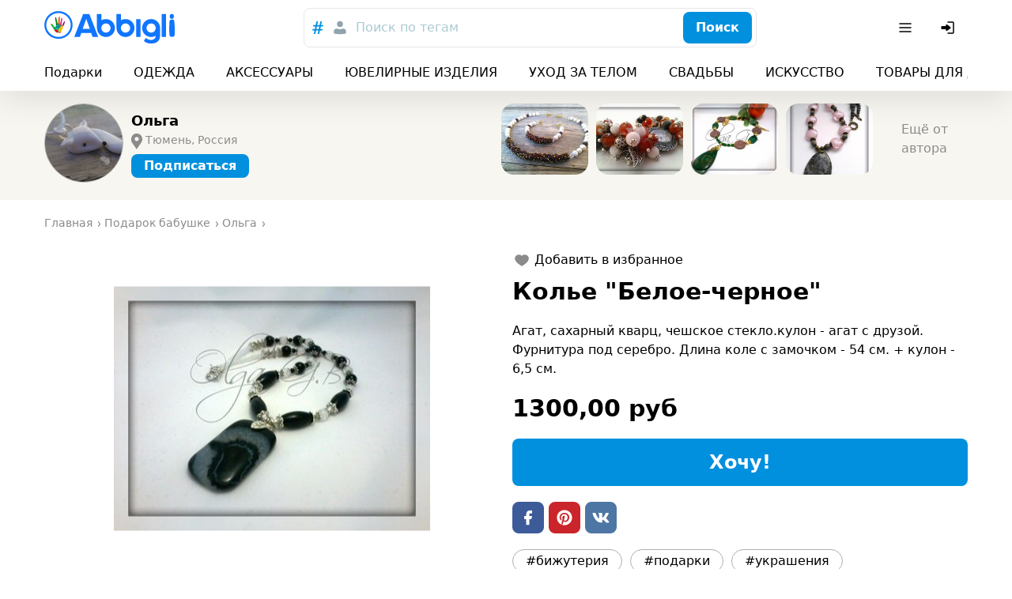

--- FILE ---
content_type: text/html; charset=utf-8
request_url: https://abbigli.ru/post/kole-beloe-chernoe
body_size: 40878
content:

    <!DOCTYPE html>
    <html><head><meta charSet="UTF-8"/><meta name="viewport" content="width=device-width,initial-scale=1.0"/><link rel="icon" href="/images/favicon.ico" type="image/x-icon"/><title>Колье &quot;Белое-черное&quot;</title><meta property="og:title" content="Колье &quot;Белое-черное&quot;"/><meta property="og:image" content="https://abbigli.ru/thumbs/8DFZcbGp8xYvwf2ALdhhRvt8LBs=/1ddbbaa9a28c463596c8e859746dc957"/><link rel="stylesheet" href="/assets/common.7cfac9a9c686913b2fd2.css"/><link rel="stylesheet" href="/assets/Product.cb4542af9d4bde21ba21.css"/><script>(function (i, s, o, g, r, a, m) {
              i['GoogleAnalyticsObject'] = r; i[r] = i[r] || function () {
                (i[r].q = i[r].q || []).push(arguments)
              }, i[r].l = 1 * new Date(); a = s.createElement(o),
                m = s.getElementsByTagName(o)[0]; a.async = 1; a.src = g; m.parentNode.insertBefore(a, m)
            })(window, document, 'script', 'https://www.google-analytics.com/analytics.js', 'ga');
        
            ga('create', 'UA-78577116-2', 'auto');
            ga('send', 'pageview');
            setTimeout("ga('send','event','Engaged users','More than 15 seconds')",15000);
            ga('require', 'displayfeatures');</script><script>(function (d, w, c) {
                (w[c] = w[c] || []).push(function() {
                  try {
                    w.yaCounter39079715 = new Ya.Metrika2({
                      id:39079715,
                      clickmap:true,
                      trackLinks:true,
                      accurateTrackBounce:true,
                      webvisor:true
                    });
                  } catch(e) { }
                });
            
                var n = d.getElementsByTagName("script")[0],
                  s = d.createElement("script"),
                  f = function () { n.parentNode.insertBefore(s, n); };
                s.type = "text/javascript";
                s.async = true;
                s.src = "https://mc.yandex.ru/metrika/tag.js";
            
                if (w.opera == "[object Opera]") {
                  d.addEventListener("DOMContentLoaded", f, false);
                } else { f(); }
              })(document, window, "yandex_metrika_callbacks2");</script><noscript><div><img src="https://mc.yandex.ru/watch/39079715" style="position:absolute;left:-9999px" alt=""/></div></noscript></head><body><div class="app"><div class="hydro " data-id="1"><div class="T9h6NqbnWEngkFynUzwZ"><div class="OjJHGb3cNZNzRSHEp_g4 Tnrr0LPuCsoImvZCc0PU"><a class="nMAHuwFYE42jEyx6plCY FoC9GduD3eC0SXXJc4xW" href="/"><span class="iRHkZKOruc8InMdLeCT3"></span><span class="_POVQiMlZTAL0VXL3fPV"></span></a><div class="flex flex-grow justify-center md:px-20"><div class="hz1MHtQjbepeUiU3h4Os"><div class="fhqGkLO0AJyKpmQGZeDw w-full"><div class="tcoaMFb2VFMb7sGkIOy5 cz7oYbHa6wjJtAaAGz2Q"><div class="RvaVczwgD9rhozRFx3wJ space-x-2"><button class="eXXHOSbhLHAcTddp2aTj scs5GLCOwCk3puVQ4RTN" name="tags"><svg width="24" height="24" viewBox="0 0 24 24" xmlns="http://www.w3.org/2000/svg"><g fill="none" fill-rule="evenodd"><path d="M0 0h24v24H0z"></path><path d="m18.99 8.698-.384 1.71h-2.794l-.714 3.368h3.053l-.432 1.709H14.74L13.731 20h-1.959l.985-4.516h-2.98L8.817 20H6.858l.962-4.516H5l.344-1.709h2.858l.678-3.367H5.875l.356-1.71h3.006L10.221 4h1.984l-.975 4.698h2.981L15.222 4h1.942l-.983 4.698h2.809Zm-5.125 1.71h-3.004l-.737 3.367h3.016l.725-3.367Z" fill="currentColor" fill-rule="nonzero"></path></g></svg></button><button class="eXXHOSbhLHAcTddp2aTj" name="users"><svg width="24" height="24" viewBox="0 0 24 24" fill="none" xmlns="http://www.w3.org/2000/svg"><path d="M12 3.75a3.75 3.75 0 1 0 0 7.5 3.75 3.75 0 0 0 0-7.5ZM8 13.25A3.75 3.75 0 0 0 4.25 17v1.188c0 .754.546 1.396 1.29 1.517 4.278.699 8.642.699 12.92 0a1.537 1.537 0 0 0 1.29-1.517V17A3.75 3.75 0 0 0 16 13.25h-.34c-.185 0-.369.03-.544.086l-.866.283a7.251 7.251 0 0 1-4.5 0l-.866-.283a1.752 1.752 0 0 0-.543-.086H8Z" fill="currentColor"></path></svg></button></div></div><button class="iUVol7SyUndO8xyzUlCW h-xm w-full xFANYjNZzafU9u9evG6u" id="headlessui-combobox-button-undefined" type="button" tabindex="-1" aria-haspopup="true" aria-expanded="false">Поиск по тегам</button><div class="tcoaMFb2VFMb7sGkIOy5 nwgVZy2X_ax4zmp8moEw LluDEbIssftII0xRnTg4 pr-3"><button class="BEDAoEedWrHP9skkI8AN hVX9VVYD155Ret36Ot8d MnjMNSyLkhl1eSUWz9yj" type="button"><div class="kxSiVeqoMLOzcn2yZCpQ">Поиск</div></button></div></div></div></div><div class="Cgh9Xo0WtdWFkUgn9un5 space-x-2"><div class="DkClASABTO8FcLvRHrOk"><button class="zBkZKgRO9Erc7jBXaP2P rounded-m" id="headlessui-menu-button-undefined" type="button" aria-haspopup="true" aria-expanded="false"><svg width="24" height="24" viewBox="0 0 24 24" fill="none" xmlns="http://www.w3.org/2000/svg"><path fill-rule="evenodd" clip-rule="evenodd" d="M19.75 12a.75.75 0 0 0-.75-.75H5a.75.75 0 0 0 0 1.5h14a.75.75 0 0 0 .75-.75ZM19.75 7a.75.75 0 0 0-.75-.75H5a.75.75 0 0 0 0 1.5h14a.75.75 0 0 0 .75-.75ZM19.75 17a.75.75 0 0 0-.75-.75H5a.75.75 0 0 0 0 1.5h14a.75.75 0 0 0 .75-.75Z" fill="currentColor"></path></svg></button></div><button class="zBkZKgRO9Erc7jBXaP2P rounded-m md:hidden"><svg width="24" height="24" viewBox="0 0 24 24" fill="none" xmlns="http://www.w3.org/2000/svg"><path fill-rule="evenodd" clip-rule="evenodd" d="M14.385 15.446a6.751 6.751 0 1 1 1.06-1.06l5.156 5.155a.75.75 0 0 1-1.06 1.06l-5.156-5.155ZM6.46 13.884a5.25 5.25 0 1 1 7.43-.005l-.005.005-.005.004a5.25 5.25 0 0 1-7.42-.004Z" fill="currentColor"></path></svg></button><button class="zBkZKgRO9Erc7jBXaP2P rounded-m"><svg width="24" height="24" viewBox="0 0 24 24" fill="none" xmlns="http://www.w3.org/2000/svg"><path d="M11.25 19a.75.75 0 0 1 .75-.75h6a.25.25 0 0 0 .25-.25V6a.25.25 0 0 0-.25-.25h-6a.75.75 0 0 1 0-1.5h6c.966 0 1.75.784 1.75 1.75v12A1.75 1.75 0 0 1 18 19.75h-6a.75.75 0 0 1-.75-.75Z" fill="currentColor"></path><path d="M3.5 13.115a1 1 0 0 0 1 1h4.856c.023.356.052.71.086 1.066l.03.305a.718.718 0 0 0 1.025.578 16.844 16.844 0 0 0 4.884-3.539l.03-.031a.721.721 0 0 0 0-.998l-.03-.031a16.842 16.842 0 0 0-4.884-3.539.718.718 0 0 0-1.025.578l-.03.305c-.034.355-.063.71-.086 1.066H4.5a1 1 0 0 0-1 1v2.24Z" fill="currentColor"></path></svg></button></div></div><div class="boS6JvXm4ivSTVxVx2Ua"><div class="OjJHGb3cNZNzRSHEp_g4"><div class="nWGCJhqOxyt5nAEIOsnJ py-5 full-width lg:full-width-0"><div class="PsQasIKLuDbeoaylrBWd"><div class="KIu4wqc0R7js_Hqk5Ozg space-x-10 lg:space-x-20 px-8 md:px-10 lg:px-0"><a class="nMAHuwFYE42jEyx6plCY DKTAtT5LR2iLSVvt1ei4" href="/podarki">Подарки</a><a class="nMAHuwFYE42jEyx6plCY DKTAtT5LR2iLSVvt1ei4" href="/odezhda">ОДЕЖДА</a><a class="nMAHuwFYE42jEyx6plCY DKTAtT5LR2iLSVvt1ei4" href="/aksessuary">АКСЕССУАРЫ</a><a class="nMAHuwFYE42jEyx6plCY DKTAtT5LR2iLSVvt1ei4" href="/yuvelirnye-izdeliya">ЮВЕЛИРНЫЕ ИЗДЕЛИЯ</a><a class="nMAHuwFYE42jEyx6plCY DKTAtT5LR2iLSVvt1ei4" href="/uhod-za-telom">УХОД ЗА ТЕЛОМ</a><a class="nMAHuwFYE42jEyx6plCY DKTAtT5LR2iLSVvt1ei4" href="/svadby">СВАДЬБЫ</a><a class="nMAHuwFYE42jEyx6plCY DKTAtT5LR2iLSVvt1ei4" href="/iskusstvo">ИСКУССТВО</a><a class="nMAHuwFYE42jEyx6plCY DKTAtT5LR2iLSVvt1ei4" href="/tovary-dlya-doma">ТОВАРЫ ДЛЯ ДОМА</a><a class="nMAHuwFYE42jEyx6plCY DKTAtT5LR2iLSVvt1ei4" href="/dlya-detej">ДЛЯ ДЕТЕЙ</a><div class="pl-2"></div></div></div></div></div></div></div></div><div class="app__content"><div class="nO98REQAH4dAESrlG43h"><div class="OjJHGb3cNZNzRSHEp_g4 wGqNFoKdt0IzSWR2va9A py-5 md:py-8"><div class="wJNkFL65JyTeOeislWKK"><a class="nMAHuwFYE42jEyx6plCY rWA_O9RxEgkTM83gv9Ji" href="/profile/4938"><div class="MBo9Uk4_Oy61AIjyqWA8 GUndJheUpFHDawd2uJCS"><img class="TR9TwB325oZJtHs8qITA TfnANX9HoQSIixZQgl4w lazyload" data-src="https://abbigli.ru/thumbs/unsafe/113x113/https://abbigli.ru/thumbs/KHQJL7gD4DZ5ecTCn68Z-MgUY2M=/ff542d49950b43b6ac0f3f3387315366" alt=""/></div></a><div class="PdocwgbtaaN6iB1R6Ins truncate"><a class="nMAHuwFYE42jEyx6plCY w-full text-sm font-bold md:text-m truncate" href="/profile/4938">Ольга</a><div class="m5CFMAXuxT8o1goVgekt pt-3 text-s w-full truncate"><svg xmlns="http://www.w3.org/2000/svg" viewBox="40.3 168.9 14 20" class="PKIkmMbz6nVwQALa1RCD"><path fill="currentColor" d="M52.2 170.9c-1.3-1.3-3.1-2.1-5-2.1s-3.6.7-5 2.1c-2.4 2.4-2.8 7.1-.7 9.8l5.6 8.1 5.6-8.1c2.3-2.7 2-7.3-.5-9.8zm-4.9 7.5c-1.4 0-2.6-1.1-2.6-2.6s1.1-2.6 2.6-2.6c1.4 0 2.6 1.1 2.6 2.6s-1.2 2.6-2.6 2.6z"></path></svg><span class="truncate">Тюмень, Россия</span></div><div class="hydro " data-id="2"><button class="BEDAoEedWrHP9skkI8AN hVX9VVYD155Ret36Ot8d MnjMNSyLkhl1eSUWz9yj mt-3 h-sm" type="button"><div class="kxSiVeqoMLOzcn2yZCpQ">Подписаться</div></button></div></div></div><div class="snaPp6qP7kxBGovUAkKg"><div class="y3vQtegvKWYvekNwV9_a SWvA0YsM65wUR0NCaVhS rounded-l"><img class="TR9TwB325oZJtHs8qITA UX1SoNCzwD9YuRp8fugl lazyload" data-src="https://abbigli.ru/thumbs/unsafe/220x180/https://abbigli.ru/thumbs/zsNBITvtTdjCeuYesKnjGXN_hbM=/85d57b4499b64b8aa88ee3575eb4745e" alt="Комплект Гранат в жемчуге&quot; (бусы и браслет)"/><a class="nMAHuwFYE42jEyx6plCY ptuJOweLTXXoN1LYgaBZ" href="/post/komplekt-granat-v-zhemchuge-busy-i-braslet"></a></div><div class="y3vQtegvKWYvekNwV9_a SWvA0YsM65wUR0NCaVhS rounded-l"><img class="TR9TwB325oZJtHs8qITA UX1SoNCzwD9YuRp8fugl lazyload" data-src="https://abbigli.ru/thumbs/unsafe/220x180/https://abbigli.ru/thumbs/Hb4wyHguPNBvKKjig_ZPHWP_Og8=/7ec84b5b8ae44c388e15e2e2393706bb" alt="Часы наручные &quot;Черепашка&quot;"/><a class="nMAHuwFYE42jEyx6plCY ptuJOweLTXXoN1LYgaBZ" href="/post/chasy-naruchnye-cherepashka"></a></div><div class="y3vQtegvKWYvekNwV9_a SWvA0YsM65wUR0NCaVhS rounded-l"><img class="TR9TwB325oZJtHs8qITA UX1SoNCzwD9YuRp8fugl lazyload" data-src="https://abbigli.ru/thumbs/unsafe/220x180/https://abbigli.ru/thumbs/Z0DUel5YV5FQu2-yDv_Av9WySKA=/ecb31e73a5774beb9aeea5cfd46cea64" alt="Колье &quot;Лесная нимфа&quot;"/><a class="nMAHuwFYE42jEyx6plCY ptuJOweLTXXoN1LYgaBZ" href="/post/kole-lesnaia-nimfa"></a></div><div class="y3vQtegvKWYvekNwV9_a SWvA0YsM65wUR0NCaVhS rounded-l"><img class="TR9TwB325oZJtHs8qITA UX1SoNCzwD9YuRp8fugl lazyload" data-src="https://abbigli.ru/thumbs/unsafe/220x180/https://abbigli.ru/thumbs/N6vGr630SsArqVWMOeBqBQ7GQ04=/48615af57b734b148c4844cdf7fe5ff4" alt="Колье &quot;Серая роза&quot;"/><a class="nMAHuwFYE42jEyx6plCY ptuJOweLTXXoN1LYgaBZ" href="/post/kole-seraia-roza-1"></a></div><a class="nMAHuwFYE42jEyx6plCY KJJRxx0DSVjQPSfhXLLZ text-secondary-text" href="/profile/4938">Ещё от автора</a></div></div></div><div class="L1T9BKhNnnhsppD3zCQV"><div class="OjJHGb3cNZNzRSHEp_g4 py-10"><ul class="undefined mb-10" itemscope="" itemType="http://schema.org/BreadcrumbList"><li class="yG_qQjoiJR682pXN0u7q" itemType="http://schema.org/ListItem" itemProp="itemListElement" itemscope=""><a class="nMAHuwFYE42jEyx6plCY VMdkZ2fTUg2M6HspsLyY" href="/"><span itemProp="name">Главная</span><meta itemProp="position" content="1"/></a></li><li class="yG_qQjoiJR682pXN0u7q" itemType="http://schema.org/ListItem" itemProp="itemListElement" itemscope=""><a class="nMAHuwFYE42jEyx6plCY VMdkZ2fTUg2M6HspsLyY" href="https://abbigli.ru/podarki/komu/zhenshine/babushke"><span itemProp="name">Подарок бабушке</span><meta itemProp="position" content="2"/></a></li><li class="yG_qQjoiJR682pXN0u7q" itemType="http://schema.org/ListItem" itemProp="itemListElement" itemscope=""><a class="nMAHuwFYE42jEyx6plCY VMdkZ2fTUg2M6HspsLyY" href="/profile/4938"><span itemProp="name">Ольга</span><meta itemProp="position" content="3"/></a></li></ul><div class="row"><div class="col-xs-12 col-md-6"><div class="hydro " data-id="3"><div class="tvGjnM5rqevUDLnXtBRJ mb-5"><div class="image-gallery" aria-live="polite"><div class="image-gallery-content bottom"><div class="image-gallery-slide-wrapper bottom"><div class="image-gallery-slides"><div aria-label="Go to Slide 1" tabindex="-1" class="image-gallery-slide  center " style="display:inherit;-webkit-transform:translate3d(0%, 0, 0);-moz-transform:translate3d(0%, 0, 0);-ms-transform:translate3d(0%, 0, 0);-o-transform:translate3d(0%, 0, 0);transform:translate3d(0%, 0, 0)" role="button"><img class="image-gallery-image" src="https://abbigli.ru/thumbs/unsafe/fit-in/400x400/https://abbigli.ru/thumbs/8DFZcbGp8xYvwf2ALdhhRvt8LBs=/1ddbbaa9a28c463596c8e859746dc957" alt="" srcSet="" height="" width="" sizes="" title=""/></div></div></div></div></div></div></div></div><div class="col-xs-12 col-md-6"><div class="hydro " data-id="4"><button class="xelLV2DV_ZiX41nj7HAD undefined mb-5"><svg width="24" height="24" viewBox="0 0 24 24" fill="none" xmlns="http://www.w3.org/2000/svg" class="lsgBWSlpBfUs6eu0iWo6"><path d="M8.4 5.25c-2.78 0-5.15 2.08-5.15 4.78 0 1.863.872 3.431 2.028 4.73 1.153 1.295 2.64 2.382 3.983 3.292l2.319 1.57a.75.75 0 0 0 .84 0l2.319-1.57c1.344-.91 2.83-1.997 3.982-3.292 1.157-1.299 2.029-2.867 2.029-4.73 0-2.7-2.37-4.78-5.15-4.78-1.434 0-2.695.672-3.6 1.542-.905-.87-2.167-1.542-3.6-1.542Z" fill="currentColor"></path></svg><div class="ml-2">Добавить в избранное</div></button></div><h1 class="text-xm font-bold mb-5 lg:text-l lg:mb-10">Колье &quot;Белое-черное&quot;</h1><p class="mb-10">Агат, сахарный кварц, чешское стекло.кулон - агат с друзой. Фурнитура под серебро. Длина коле с замочком - 54 см. + кулон - 6,5 см.</p><div class="Let3FnXDLsykLBfquDwv mb-10 text-l font-bold">1300,00 руб</div><div class="hydro " data-id="5"><button class="BEDAoEedWrHP9skkI8AN hVX9VVYD155Ret36Ot8d MnjMNSyLkhl1eSUWz9yj w-full h-l text-xm mb-10" type="button"><div class="kxSiVeqoMLOzcn2yZCpQ">Хочу!</div></button></div><div class="undefined mb-10 space-x-3"><a class="ZUz0MnWftsIy_dd54OJe WeB0d7EBDYzy5msJula2 fQb_q7btWCeX3gRLFC0L" href="https://www.facebook.com/sharer.php?u=/post/kole-beloe-chernoe" target="_blank"><span class="Df9BKyv5VNxSgf3spD_D"></span></a><a class="ZUz0MnWftsIy_dd54OJe wopuZgcSk9qqLhyhMQBB fQb_q7btWCeX3gRLFC0L" href="https://www.pinterest.com/pin/create/button/?url=/post/kole-beloe-chernoe&amp;media=https://abbigli.ru/thumbs/8DFZcbGp8xYvwf2ALdhhRvt8LBs=/1ddbbaa9a28c463596c8e859746dc957&amp;description=Агат, сахарный кварц, чешское стекло.кулон - агат с друзой. Фурнитура под серебро. Длина коле с замочком - 54 см. + кулон - 6,5 см." target="_blank"><span class="Df9BKyv5VNxSgf3spD_D"></span></a><a class="ZUz0MnWftsIy_dd54OJe Zp1yqnsklTRZzQJD3BF_ fQb_q7btWCeX3gRLFC0L" href="https://vk.com/share.php?url=/post/kole-beloe-chernoe" target="_blank"><span class="Df9BKyv5VNxSgf3spD_D"></span></a></div><div class="undefined"><a class="nMAHuwFYE42jEyx6plCY EmZ3RWdc9o9nuBuvdjTQ cEN2f3egeZHjERvKFGvc h-sm" href="/search?search=бижутерия">#бижутерия</a><a class="nMAHuwFYE42jEyx6plCY EmZ3RWdc9o9nuBuvdjTQ cEN2f3egeZHjERvKFGvc h-sm" href="/search?search=подарки">#подарки</a><a class="nMAHuwFYE42jEyx6plCY EmZ3RWdc9o9nuBuvdjTQ cEN2f3egeZHjERvKFGvc h-sm" href="/search?search=украшения">#украшения</a><a class="nMAHuwFYE42jEyx6plCY EmZ3RWdc9o9nuBuvdjTQ cEN2f3egeZHjERvKFGvc h-sm" href="/search?search=натуральныекамни">#натуральныекамни</a><a class="nMAHuwFYE42jEyx6plCY EmZ3RWdc9o9nuBuvdjTQ cEN2f3egeZHjERvKFGvc h-sm" href="/search?search=аксессуары">#аксессуары</a><a class="nMAHuwFYE42jEyx6plCY EmZ3RWdc9o9nuBuvdjTQ cEN2f3egeZHjERvKFGvc h-sm" href="/search?search=агатсдрузой">#агатсдрузой</a><a class="nMAHuwFYE42jEyx6plCY EmZ3RWdc9o9nuBuvdjTQ cEN2f3egeZHjERvKFGvc h-sm" href="/search?search=агат">#агат</a><a class="nMAHuwFYE42jEyx6plCY EmZ3RWdc9o9nuBuvdjTQ cEN2f3egeZHjERvKFGvc h-sm" href="/search?search=кулон">#кулон</a><a class="nMAHuwFYE42jEyx6plCY EmZ3RWdc9o9nuBuvdjTQ cEN2f3egeZHjERvKFGvc h-sm" href="/search?search=белоечерное">#белоечерное</a><a class="nMAHuwFYE42jEyx6plCY EmZ3RWdc9o9nuBuvdjTQ cEN2f3egeZHjERvKFGvc h-sm" href="/search?search=сахарныйкварц">#сахарныйкварц</a><a class="nMAHuwFYE42jEyx6plCY EmZ3RWdc9o9nuBuvdjTQ cEN2f3egeZHjERvKFGvc h-sm" href="/search?search=ручнаяработа">#ручнаяработа</a><a class="nMAHuwFYE42jEyx6plCY EmZ3RWdc9o9nuBuvdjTQ cEN2f3egeZHjERvKFGvc h-sm" href="/search?search=колье">#колье</a></div></div></div></div></div><div class="OjJHGb3cNZNzRSHEp_g4 mt-10 mb-5"><div class="text-m font-bold mb-5 md:text-xm">Похожие посты</div><div class="row"><div class="sfIWbuhfUlxUlXPWsW_A col-xs-6 col-md-4 col-lg-3"><div class="kxvCnZ9eKoAqcJ0Y0UYp w-full"><a class="nMAHuwFYE42jEyx6plCY N6lCKB8u7nysR3pLAJ2c" href="/post/kole-liubimaia-iashmatrekhriadnoe"></a><div class="prS6rk9NVQ0BHDQesB2s"><div class="GsHVJu7ORoGOt889p4hG"></div><img class="TR9TwB325oZJtHs8qITA pQQHH6bOoT5VolmWBwYE lazyload" data-src="https://abbigli.ru/thumbs/unsafe/360x250/https://abbigli.ru/thumbs/upu6LPPTWuybZXnNl7nWuCt8hVs=/323d8fdc94f64a53861813268ec5ee42" alt="Колье &quot;Любимая яшма&quot;(трехрядное)"/></div><div class="pYCo1YBncEiT9VZ1yatJ flex space-x-2"><div class="hydro " data-id="6"><button class="xelLV2DV_ZiX41nj7HAD MkuAUT_3u0ag6pUnlnrQ"><svg width="24" height="24" viewBox="0 0 24 24" fill="none" xmlns="http://www.w3.org/2000/svg" class="lsgBWSlpBfUs6eu0iWo6"><path d="M8.4 5.25c-2.78 0-5.15 2.08-5.15 4.78 0 1.863.872 3.431 2.028 4.73 1.153 1.295 2.64 2.382 3.983 3.292l2.319 1.57a.75.75 0 0 0 .84 0l2.319-1.57c1.344-.91 2.83-1.997 3.982-3.292 1.157-1.299 2.029-2.867 2.029-4.73 0-2.7-2.37-4.78-5.15-4.78-1.434 0-2.695.672-3.6 1.542-.905-.87-2.167-1.542-3.6-1.542Z" fill="currentColor"></path></svg></button></div></div><div class="p-3 lg:p-5"><div class="kcidQ3fLmr1HLpscv0rl mb-3"><svg width="24" height="24" viewBox="0 0 24 24" xmlns="http://www.w3.org/2000/svg"><g fill="none" fill-rule="evenodd"><path d="M0 0h24v24H0z"></path><path d="M21.253 10.173h-4.58c-.037-.073-.037-.182-.112-.254L12.619 4.29c-.037-.072-.112-.108-.187-.181l-.038-.036c-.075 0-.15-.037-.263-.073h-.3c-.075.036-.188.036-.263.109l-.037.036c-.075.037-.113.11-.188.182L7.44 9.919c-.037.072-.075.181-.113.254h-4.58c-.487 0-.863.472-.713.908l2.778 9.077c.075.29.376.509.714.509h12.95c.338 0 .601-.218.714-.509l2.778-9.077c.15-.436-.226-.908-.714-.908Zm-9.272-4.176 2.928 4.176H9.053l2.928-4.176Zm0 11.656c-1.314 0-2.365-1.017-2.365-2.288 0-1.27 1.051-2.287 2.365-2.287 1.314 0 2.365 1.016 2.365 2.287s-1.05 2.288-2.365 2.288Z" fill="#007EC2" fill-rule="nonzero"></path></g></svg><span class="text-s truncate ml-3">Колье &quot;Любимая яшма&quot;(трехрядное)</span></div><div class="SWkH5wl8H_D9NjBgNaWT"><div class="VyDV9PPb6PXVbYFZ22Xg mr-3 lg:mr-5"><div class="MBo9Uk4_Oy61AIjyqWA8 meKi1Gd6PfBvXGU5h0Xg rounded-full mr-3"><img class="TR9TwB325oZJtHs8qITA TfnANX9HoQSIixZQgl4w lazyload" data-src="https://abbigli.ru/thumbs/unsafe/80x80/https://abbigli.ru/thumbs/KHQJL7gD4DZ5ecTCn68Z-MgUY2M=/ff542d49950b43b6ac0f3f3387315366" alt=""/></div><div class="truncate text-xs text-gray-text">Ольга</div></div><div class="Let3FnXDLsykLBfquDwv text-xs lg:text-sm">1580,00 руб</div></div></div></div></div><div class="sfIWbuhfUlxUlXPWsW_A col-xs-6 col-md-4 col-lg-3"><div class="kxvCnZ9eKoAqcJ0Y0UYp w-full"><a class="nMAHuwFYE42jEyx6plCY N6lCKB8u7nysR3pLAJ2c" href="/post/kulon-baikalskii-liod-s-fliuoritom"></a><div class="prS6rk9NVQ0BHDQesB2s"><div class="GsHVJu7ORoGOt889p4hG"></div><img class="TR9TwB325oZJtHs8qITA pQQHH6bOoT5VolmWBwYE lazyload" data-src="https://abbigli.ru/thumbs/unsafe/360x250/https://abbigli.ru/thumbs/fyz9Va8dBJleKg6JHybCvNglkis=/880e9ba07c4444a685c73291aefdff6a" alt="Кулон &quot;Байкальский лёд&quot;. С флюоритом."/></div><div class="pYCo1YBncEiT9VZ1yatJ flex space-x-2"><div class="hydro " data-id="7"><button class="xelLV2DV_ZiX41nj7HAD MkuAUT_3u0ag6pUnlnrQ"><svg width="24" height="24" viewBox="0 0 24 24" fill="none" xmlns="http://www.w3.org/2000/svg" class="lsgBWSlpBfUs6eu0iWo6"><path d="M8.4 5.25c-2.78 0-5.15 2.08-5.15 4.78 0 1.863.872 3.431 2.028 4.73 1.153 1.295 2.64 2.382 3.983 3.292l2.319 1.57a.75.75 0 0 0 .84 0l2.319-1.57c1.344-.91 2.83-1.997 3.982-3.292 1.157-1.299 2.029-2.867 2.029-4.73 0-2.7-2.37-4.78-5.15-4.78-1.434 0-2.695.672-3.6 1.542-.905-.87-2.167-1.542-3.6-1.542Z" fill="currentColor"></path></svg></button></div></div><div class="p-3 lg:p-5"><div class="kcidQ3fLmr1HLpscv0rl mb-3"><svg width="24" height="24" viewBox="0 0 24 24" xmlns="http://www.w3.org/2000/svg"><g fill="none" fill-rule="evenodd"><path d="M0 0h24v24H0z"></path><path d="M21.253 10.173h-4.58c-.037-.073-.037-.182-.112-.254L12.619 4.29c-.037-.072-.112-.108-.187-.181l-.038-.036c-.075 0-.15-.037-.263-.073h-.3c-.075.036-.188.036-.263.109l-.037.036c-.075.037-.113.11-.188.182L7.44 9.919c-.037.072-.075.181-.113.254h-4.58c-.487 0-.863.472-.713.908l2.778 9.077c.075.29.376.509.714.509h12.95c.338 0 .601-.218.714-.509l2.778-9.077c.15-.436-.226-.908-.714-.908Zm-9.272-4.176 2.928 4.176H9.053l2.928-4.176Zm0 11.656c-1.314 0-2.365-1.017-2.365-2.288 0-1.27 1.051-2.287 2.365-2.287 1.314 0 2.365 1.016 2.365 2.287s-1.05 2.288-2.365 2.288Z" fill="#007EC2" fill-rule="nonzero"></path></g></svg><span class="text-s truncate ml-3">Кулон &quot;Байкальский лёд&quot;. С флюоритом.</span></div><div class="SWkH5wl8H_D9NjBgNaWT"><div class="VyDV9PPb6PXVbYFZ22Xg mr-3 lg:mr-5"><div class="MBo9Uk4_Oy61AIjyqWA8 meKi1Gd6PfBvXGU5h0Xg rounded-full mr-3"><img class="TR9TwB325oZJtHs8qITA TfnANX9HoQSIixZQgl4w lazyload" data-src="https://abbigli.ru/thumbs/unsafe/80x80/https://abbigli.ru/thumbs/gHWmKlr4UBHps4DQf0TbYTxhWFQ=/1c9455c4481b41c5889d89e827f34a17" alt=""/></div><div class="truncate text-xs text-gray-text">Самоцветный домик</div></div><div class="Let3FnXDLsykLBfquDwv text-xs lg:text-sm">3200,00 руб</div></div></div></div></div><div class="sfIWbuhfUlxUlXPWsW_A col-xs-6 col-md-4 col-lg-3"><div class="kxvCnZ9eKoAqcJ0Y0UYp w-full"><a class="nMAHuwFYE42jEyx6plCY N6lCKB8u7nysR3pLAJ2c" href="/post/varezhki-kot-marmot"></a><div class="prS6rk9NVQ0BHDQesB2s"><div class="GsHVJu7ORoGOt889p4hG"></div><img class="TR9TwB325oZJtHs8qITA pQQHH6bOoT5VolmWBwYE lazyload" data-src="https://abbigli.ru/thumbs/unsafe/360x250/https://abbigli.ru/thumbs/00U-zWS2AQTWXrNbRwwW_ZVVy-A=/5057d33054d0408c8e11165dca321d35" alt="Варежки &quot;Кот Мармот&quot;"/></div><div class="pYCo1YBncEiT9VZ1yatJ flex space-x-2"><div class="hydro " data-id="8"><button class="xelLV2DV_ZiX41nj7HAD MkuAUT_3u0ag6pUnlnrQ"><svg width="24" height="24" viewBox="0 0 24 24" fill="none" xmlns="http://www.w3.org/2000/svg" class="lsgBWSlpBfUs6eu0iWo6"><path d="M8.4 5.25c-2.78 0-5.15 2.08-5.15 4.78 0 1.863.872 3.431 2.028 4.73 1.153 1.295 2.64 2.382 3.983 3.292l2.319 1.57a.75.75 0 0 0 .84 0l2.319-1.57c1.344-.91 2.83-1.997 3.982-3.292 1.157-1.299 2.029-2.867 2.029-4.73 0-2.7-2.37-4.78-5.15-4.78-1.434 0-2.695.672-3.6 1.542-.905-.87-2.167-1.542-3.6-1.542Z" fill="currentColor"></path></svg></button></div></div><div class="p-3 lg:p-5"><div class="kcidQ3fLmr1HLpscv0rl mb-3"><svg width="24" height="24" viewBox="0 0 24 24" xmlns="http://www.w3.org/2000/svg"><g fill="none" fill-rule="evenodd"><path d="M0 0h24v24H0z"></path><path d="M21.253 10.173h-4.58c-.037-.073-.037-.182-.112-.254L12.619 4.29c-.037-.072-.112-.108-.187-.181l-.038-.036c-.075 0-.15-.037-.263-.073h-.3c-.075.036-.188.036-.263.109l-.037.036c-.075.037-.113.11-.188.182L7.44 9.919c-.037.072-.075.181-.113.254h-4.58c-.487 0-.863.472-.713.908l2.778 9.077c.075.29.376.509.714.509h12.95c.338 0 .601-.218.714-.509l2.778-9.077c.15-.436-.226-.908-.714-.908Zm-9.272-4.176 2.928 4.176H9.053l2.928-4.176Zm0 11.656c-1.314 0-2.365-1.017-2.365-2.288 0-1.27 1.051-2.287 2.365-2.287 1.314 0 2.365 1.016 2.365 2.287s-1.05 2.288-2.365 2.288Z" fill="#007EC2" fill-rule="nonzero"></path></g></svg><span class="text-s truncate ml-3">Варежки &quot;Кот Мармот&quot;</span></div><div class="SWkH5wl8H_D9NjBgNaWT"><div class="VyDV9PPb6PXVbYFZ22Xg mr-3 lg:mr-5"><div class="MBo9Uk4_Oy61AIjyqWA8 meKi1Gd6PfBvXGU5h0Xg rounded-full mr-3"><img class="TR9TwB325oZJtHs8qITA TfnANX9HoQSIixZQgl4w lazyload" data-src="https://abbigli.ru/thumbs/unsafe/80x80/https://abbigli.ru/thumbs/8BVyy_5sadsqC5687QyDMJagJA8=/23164ff287d14a5e823bdf905f85a1ae" alt=""/></div><div class="truncate text-xs text-gray-text">Ir-i-S</div></div><div class="Let3FnXDLsykLBfquDwv text-xs lg:text-sm">1500,00 руб</div></div></div></div></div><div class="sfIWbuhfUlxUlXPWsW_A col-xs-6 col-md-4 col-lg-3"><div class="kxvCnZ9eKoAqcJ0Y0UYp w-full"><a class="nMAHuwFYE42jEyx6plCY N6lCKB8u7nysR3pLAJ2c" href="/post/braslety-14621"></a><div class="prS6rk9NVQ0BHDQesB2s"><div class="GsHVJu7ORoGOt889p4hG"></div><img class="TR9TwB325oZJtHs8qITA pQQHH6bOoT5VolmWBwYE lazyload" data-src="https://abbigli.ru/thumbs/unsafe/360x250/https://abbigli.ru/thumbs/9dGmD8hA2Zb4bckaNnvZDvY5Db4=/ab1a513c13c1404f9cd75b9ead388867" alt="Браслеты"/></div><div class="pYCo1YBncEiT9VZ1yatJ flex space-x-2"><div class="hydro " data-id="9"><button class="xelLV2DV_ZiX41nj7HAD MkuAUT_3u0ag6pUnlnrQ"><svg width="24" height="24" viewBox="0 0 24 24" fill="none" xmlns="http://www.w3.org/2000/svg" class="lsgBWSlpBfUs6eu0iWo6"><path d="M8.4 5.25c-2.78 0-5.15 2.08-5.15 4.78 0 1.863.872 3.431 2.028 4.73 1.153 1.295 2.64 2.382 3.983 3.292l2.319 1.57a.75.75 0 0 0 .84 0l2.319-1.57c1.344-.91 2.83-1.997 3.982-3.292 1.157-1.299 2.029-2.867 2.029-4.73 0-2.7-2.37-4.78-5.15-4.78-1.434 0-2.695.672-3.6 1.542-.905-.87-2.167-1.542-3.6-1.542Z" fill="currentColor"></path></svg></button></div></div><div class="p-3 lg:p-5"><div class="kcidQ3fLmr1HLpscv0rl mb-3"><svg width="24" height="24" viewBox="0 0 24 24" xmlns="http://www.w3.org/2000/svg"><g fill="none" fill-rule="evenodd"><path d="M0 0h24v24H0z"></path><path d="M21.253 10.173h-4.58c-.037-.073-.037-.182-.112-.254L12.619 4.29c-.037-.072-.112-.108-.187-.181l-.038-.036c-.075 0-.15-.037-.263-.073h-.3c-.075.036-.188.036-.263.109l-.037.036c-.075.037-.113.11-.188.182L7.44 9.919c-.037.072-.075.181-.113.254h-4.58c-.487 0-.863.472-.713.908l2.778 9.077c.075.29.376.509.714.509h12.95c.338 0 .601-.218.714-.509l2.778-9.077c.15-.436-.226-.908-.714-.908Zm-9.272-4.176 2.928 4.176H9.053l2.928-4.176Zm0 11.656c-1.314 0-2.365-1.017-2.365-2.288 0-1.27 1.051-2.287 2.365-2.287 1.314 0 2.365 1.016 2.365 2.287s-1.05 2.288-2.365 2.288Z" fill="#007EC2" fill-rule="nonzero"></path></g></svg><span class="text-s truncate ml-3">Браслеты</span></div><div class="SWkH5wl8H_D9NjBgNaWT"><div class="VyDV9PPb6PXVbYFZ22Xg mr-3 lg:mr-5"><div class="MBo9Uk4_Oy61AIjyqWA8 meKi1Gd6PfBvXGU5h0Xg rounded-full mr-3"><img class="TR9TwB325oZJtHs8qITA TfnANX9HoQSIixZQgl4w lazyload" data-src="https://abbigli.ru/thumbs/unsafe/80x80/https://abbigli.ru/thumbs/yn3L8lPyV-_VKUZulRqRxXSk0fo=/0602bc8c8ceb4a02b4717129eb8720df" alt=""/></div><div class="truncate text-xs text-gray-text">Generalova O.</div></div><div class="Let3FnXDLsykLBfquDwv text-xs lg:text-sm">2800,00 руб</div></div></div></div></div><div class="sfIWbuhfUlxUlXPWsW_A col-xs-6 col-md-4 col-lg-3"><div class="kxvCnZ9eKoAqcJ0Y0UYp w-full"><a class="nMAHuwFYE42jEyx6plCY N6lCKB8u7nysR3pLAJ2c" href="/post/brosh-metel-v-lesu"></a><div class="prS6rk9NVQ0BHDQesB2s"><div class="GsHVJu7ORoGOt889p4hG"></div><img class="TR9TwB325oZJtHs8qITA pQQHH6bOoT5VolmWBwYE lazyload" data-src="https://abbigli.ru/thumbs/unsafe/360x250/https://abbigli.ru/thumbs/f81b9mDhDnN1HHgHRvb_HUX6ivQ=/81fd71b6a3eb4e568de051a5476432fa" alt="Брошь &quot;Метель в лесу&quot;"/></div><div class="pYCo1YBncEiT9VZ1yatJ flex space-x-2"><div class="hydro " data-id="10"><button class="xelLV2DV_ZiX41nj7HAD MkuAUT_3u0ag6pUnlnrQ"><svg width="24" height="24" viewBox="0 0 24 24" fill="none" xmlns="http://www.w3.org/2000/svg" class="lsgBWSlpBfUs6eu0iWo6"><path d="M8.4 5.25c-2.78 0-5.15 2.08-5.15 4.78 0 1.863.872 3.431 2.028 4.73 1.153 1.295 2.64 2.382 3.983 3.292l2.319 1.57a.75.75 0 0 0 .84 0l2.319-1.57c1.344-.91 2.83-1.997 3.982-3.292 1.157-1.299 2.029-2.867 2.029-4.73 0-2.7-2.37-4.78-5.15-4.78-1.434 0-2.695.672-3.6 1.542-.905-.87-2.167-1.542-3.6-1.542Z" fill="currentColor"></path></svg></button></div></div><div class="p-3 lg:p-5"><div class="kcidQ3fLmr1HLpscv0rl mb-3"><svg width="24" height="24" viewBox="0 0 24 24" xmlns="http://www.w3.org/2000/svg"><g fill="none" fill-rule="evenodd"><path d="M0 0h24v24H0z"></path><path d="M21.253 10.173h-4.58c-.037-.073-.037-.182-.112-.254L12.619 4.29c-.037-.072-.112-.108-.187-.181l-.038-.036c-.075 0-.15-.037-.263-.073h-.3c-.075.036-.188.036-.263.109l-.037.036c-.075.037-.113.11-.188.182L7.44 9.919c-.037.072-.075.181-.113.254h-4.58c-.487 0-.863.472-.713.908l2.778 9.077c.075.29.376.509.714.509h12.95c.338 0 .601-.218.714-.509l2.778-9.077c.15-.436-.226-.908-.714-.908Zm-9.272-4.176 2.928 4.176H9.053l2.928-4.176Zm0 11.656c-1.314 0-2.365-1.017-2.365-2.288 0-1.27 1.051-2.287 2.365-2.287 1.314 0 2.365 1.016 2.365 2.287s-1.05 2.288-2.365 2.288Z" fill="#007EC2" fill-rule="nonzero"></path></g></svg><span class="text-s truncate ml-3">Брошь &quot;Метель в лесу&quot;</span></div><div class="SWkH5wl8H_D9NjBgNaWT"><div class="VyDV9PPb6PXVbYFZ22Xg mr-3 lg:mr-5"><div class="MBo9Uk4_Oy61AIjyqWA8 meKi1Gd6PfBvXGU5h0Xg rounded-full mr-3"><img class="TR9TwB325oZJtHs8qITA TfnANX9HoQSIixZQgl4w lazyload" data-src="https://abbigli.ru/thumbs/unsafe/80x80/https://abbigli.ru/thumbs/gHWmKlr4UBHps4DQf0TbYTxhWFQ=/1c9455c4481b41c5889d89e827f34a17" alt=""/></div><div class="truncate text-xs text-gray-text">Самоцветный домик</div></div><div class="Let3FnXDLsykLBfquDwv text-xs lg:text-sm">1500,00 руб</div></div></div></div></div><div class="sfIWbuhfUlxUlXPWsW_A col-xs-6 col-md-4 col-lg-3"><div class="kxvCnZ9eKoAqcJ0Y0UYp w-full"><a class="nMAHuwFYE42jEyx6plCY N6lCKB8u7nysR3pLAJ2c" href="/post/pautinka"></a><div class="prS6rk9NVQ0BHDQesB2s"><div class="GsHVJu7ORoGOt889p4hG"></div><img class="TR9TwB325oZJtHs8qITA pQQHH6bOoT5VolmWBwYE lazyload" data-src="https://abbigli.ru/thumbs/unsafe/360x250/https://abbigli.ru/thumbs/HHYAOaKUuRITz0EOAQvWiInKcGY=/28d1f96c2a0040a4ad5e2df46f8e43be" alt="Паутинка"/></div><div class="pYCo1YBncEiT9VZ1yatJ flex space-x-2"><div class="hydro " data-id="11"><button class="xelLV2DV_ZiX41nj7HAD MkuAUT_3u0ag6pUnlnrQ"><svg width="24" height="24" viewBox="0 0 24 24" fill="none" xmlns="http://www.w3.org/2000/svg" class="lsgBWSlpBfUs6eu0iWo6"><path d="M8.4 5.25c-2.78 0-5.15 2.08-5.15 4.78 0 1.863.872 3.431 2.028 4.73 1.153 1.295 2.64 2.382 3.983 3.292l2.319 1.57a.75.75 0 0 0 .84 0l2.319-1.57c1.344-.91 2.83-1.997 3.982-3.292 1.157-1.299 2.029-2.867 2.029-4.73 0-2.7-2.37-4.78-5.15-4.78-1.434 0-2.695.672-3.6 1.542-.905-.87-2.167-1.542-3.6-1.542Z" fill="currentColor"></path></svg></button></div></div><div class="p-3 lg:p-5"><div class="kcidQ3fLmr1HLpscv0rl mb-3"><svg width="24" height="24" viewBox="0 0 24 24" xmlns="http://www.w3.org/2000/svg"><g fill="none" fill-rule="evenodd"><path d="M0 0h24v24H0z"></path><path d="M21.253 10.173h-4.58c-.037-.073-.037-.182-.112-.254L12.619 4.29c-.037-.072-.112-.108-.187-.181l-.038-.036c-.075 0-.15-.037-.263-.073h-.3c-.075.036-.188.036-.263.109l-.037.036c-.075.037-.113.11-.188.182L7.44 9.919c-.037.072-.075.181-.113.254h-4.58c-.487 0-.863.472-.713.908l2.778 9.077c.075.29.376.509.714.509h12.95c.338 0 .601-.218.714-.509l2.778-9.077c.15-.436-.226-.908-.714-.908Zm-9.272-4.176 2.928 4.176H9.053l2.928-4.176Zm0 11.656c-1.314 0-2.365-1.017-2.365-2.288 0-1.27 1.051-2.287 2.365-2.287 1.314 0 2.365 1.016 2.365 2.287s-1.05 2.288-2.365 2.288Z" fill="#007EC2" fill-rule="nonzero"></path></g></svg><span class="text-s truncate ml-3">Паутинка</span></div><div class="SWkH5wl8H_D9NjBgNaWT"><div class="VyDV9PPb6PXVbYFZ22Xg mr-3 lg:mr-5"><div class="MBo9Uk4_Oy61AIjyqWA8 meKi1Gd6PfBvXGU5h0Xg rounded-full mr-3"><img class="TR9TwB325oZJtHs8qITA TfnANX9HoQSIixZQgl4w lazyload" data-src="https://abbigli.ru/thumbs/unsafe/80x80/https://abbigli.ru/thumbs/oYyhJG9Q46_8g48RccKpYXfazn4=/009fa36b804f41e2bf15a6775f96a531" alt=""/></div><div class="truncate text-xs text-gray-text">Подарочки от Ларочки</div></div><div class="Let3FnXDLsykLBfquDwv text-xs lg:text-sm">2500,00 руб</div></div></div></div></div><div class="sfIWbuhfUlxUlXPWsW_A col-xs-6 col-md-4 col-lg-3"><div class="kxvCnZ9eKoAqcJ0Y0UYp w-full"><a class="nMAHuwFYE42jEyx6plCY N6lCKB8u7nysR3pLAJ2c" href="/post/brosh-georgina"></a><div class="prS6rk9NVQ0BHDQesB2s"><div class="GsHVJu7ORoGOt889p4hG"></div><img class="TR9TwB325oZJtHs8qITA pQQHH6bOoT5VolmWBwYE lazyload" data-src="https://abbigli.ru/thumbs/unsafe/360x250/https://abbigli.ru/thumbs/QrrSPZca0Nd4w5BufbWHxgd3dJ0=/f9cbdc65a3a54ae6948eb11b064b141d" alt="Брошь &quot;Георгина&quot;"/></div><div class="pYCo1YBncEiT9VZ1yatJ flex space-x-2"><div class="hydro " data-id="12"><button class="xelLV2DV_ZiX41nj7HAD MkuAUT_3u0ag6pUnlnrQ"><svg width="24" height="24" viewBox="0 0 24 24" fill="none" xmlns="http://www.w3.org/2000/svg" class="lsgBWSlpBfUs6eu0iWo6"><path d="M8.4 5.25c-2.78 0-5.15 2.08-5.15 4.78 0 1.863.872 3.431 2.028 4.73 1.153 1.295 2.64 2.382 3.983 3.292l2.319 1.57a.75.75 0 0 0 .84 0l2.319-1.57c1.344-.91 2.83-1.997 3.982-3.292 1.157-1.299 2.029-2.867 2.029-4.73 0-2.7-2.37-4.78-5.15-4.78-1.434 0-2.695.672-3.6 1.542-.905-.87-2.167-1.542-3.6-1.542Z" fill="currentColor"></path></svg></button></div></div><div class="p-3 lg:p-5"><div class="kcidQ3fLmr1HLpscv0rl mb-3"><svg width="24" height="24" viewBox="0 0 24 24" xmlns="http://www.w3.org/2000/svg"><g fill="none" fill-rule="evenodd"><path d="M0 0h24v24H0z"></path><path d="M21.253 10.173h-4.58c-.037-.073-.037-.182-.112-.254L12.619 4.29c-.037-.072-.112-.108-.187-.181l-.038-.036c-.075 0-.15-.037-.263-.073h-.3c-.075.036-.188.036-.263.109l-.037.036c-.075.037-.113.11-.188.182L7.44 9.919c-.037.072-.075.181-.113.254h-4.58c-.487 0-.863.472-.713.908l2.778 9.077c.075.29.376.509.714.509h12.95c.338 0 .601-.218.714-.509l2.778-9.077c.15-.436-.226-.908-.714-.908Zm-9.272-4.176 2.928 4.176H9.053l2.928-4.176Zm0 11.656c-1.314 0-2.365-1.017-2.365-2.288 0-1.27 1.051-2.287 2.365-2.287 1.314 0 2.365 1.016 2.365 2.287s-1.05 2.288-2.365 2.288Z" fill="#007EC2" fill-rule="nonzero"></path></g></svg><span class="text-s truncate ml-3">Брошь &quot;Георгина&quot;</span></div><div class="SWkH5wl8H_D9NjBgNaWT"><div class="VyDV9PPb6PXVbYFZ22Xg mr-3 lg:mr-5"><div class="MBo9Uk4_Oy61AIjyqWA8 meKi1Gd6PfBvXGU5h0Xg rounded-full mr-3"><img class="TR9TwB325oZJtHs8qITA TfnANX9HoQSIixZQgl4w lazyload" data-src="https://abbigli.ru/thumbs/unsafe/80x80/https://abbigli.ru/thumbs/Q4pFOR0KlyXuvmtZLYjBMpgFYS4=/633018a261de4156b8c672981868dafa" alt=""/></div><div class="truncate text-xs text-gray-text">Рина</div></div><div class="Let3FnXDLsykLBfquDwv text-xs lg:text-sm">900,00 руб</div></div></div></div></div><div class="sfIWbuhfUlxUlXPWsW_A col-xs-6 col-md-4 col-lg-3"><div class="kxvCnZ9eKoAqcJ0Y0UYp w-full"><a class="nMAHuwFYE42jEyx6plCY N6lCKB8u7nysR3pLAJ2c" href="/post/beret-2"></a><div class="prS6rk9NVQ0BHDQesB2s"><div class="GsHVJu7ORoGOt889p4hG"></div><img class="TR9TwB325oZJtHs8qITA pQQHH6bOoT5VolmWBwYE lazyload" data-src="https://abbigli.ru/thumbs/unsafe/360x250/https://abbigli.ru/thumbs/UOAB3QRpB2chIfhxlJ5q6T3FGZ4=/77f8888a13fb45e98cc2f553544d846b" alt="Берет"/></div><div class="pYCo1YBncEiT9VZ1yatJ flex space-x-2"><div class="hydro " data-id="13"><button class="xelLV2DV_ZiX41nj7HAD MkuAUT_3u0ag6pUnlnrQ"><svg width="24" height="24" viewBox="0 0 24 24" fill="none" xmlns="http://www.w3.org/2000/svg" class="lsgBWSlpBfUs6eu0iWo6"><path d="M8.4 5.25c-2.78 0-5.15 2.08-5.15 4.78 0 1.863.872 3.431 2.028 4.73 1.153 1.295 2.64 2.382 3.983 3.292l2.319 1.57a.75.75 0 0 0 .84 0l2.319-1.57c1.344-.91 2.83-1.997 3.982-3.292 1.157-1.299 2.029-2.867 2.029-4.73 0-2.7-2.37-4.78-5.15-4.78-1.434 0-2.695.672-3.6 1.542-.905-.87-2.167-1.542-3.6-1.542Z" fill="currentColor"></path></svg></button></div></div><div class="p-3 lg:p-5"><div class="kcidQ3fLmr1HLpscv0rl mb-3"><svg width="24" height="24" viewBox="0 0 24 24" xmlns="http://www.w3.org/2000/svg"><g fill="none" fill-rule="evenodd"><path d="M0 0h24v24H0z"></path><path d="M21.253 10.173h-4.58c-.037-.073-.037-.182-.112-.254L12.619 4.29c-.037-.072-.112-.108-.187-.181l-.038-.036c-.075 0-.15-.037-.263-.073h-.3c-.075.036-.188.036-.263.109l-.037.036c-.075.037-.113.11-.188.182L7.44 9.919c-.037.072-.075.181-.113.254h-4.58c-.487 0-.863.472-.713.908l2.778 9.077c.075.29.376.509.714.509h12.95c.338 0 .601-.218.714-.509l2.778-9.077c.15-.436-.226-.908-.714-.908Zm-9.272-4.176 2.928 4.176H9.053l2.928-4.176Zm0 11.656c-1.314 0-2.365-1.017-2.365-2.288 0-1.27 1.051-2.287 2.365-2.287 1.314 0 2.365 1.016 2.365 2.287s-1.05 2.288-2.365 2.288Z" fill="#007EC2" fill-rule="nonzero"></path></g></svg><span class="text-s truncate ml-3">Берет</span></div><div class="SWkH5wl8H_D9NjBgNaWT"><div class="VyDV9PPb6PXVbYFZ22Xg mr-3 lg:mr-5"><div class="MBo9Uk4_Oy61AIjyqWA8 meKi1Gd6PfBvXGU5h0Xg rounded-full mr-3"><img class="TR9TwB325oZJtHs8qITA TfnANX9HoQSIixZQgl4w lazyload" data-src="https://abbigli.ru/thumbs/unsafe/80x80/https://abbigli.ru/thumbs/8AzBCpVa7lY24TubI0yz_DzBigk=/84d90b0c8c8340f79ed1364335437470" alt=""/></div><div class="truncate text-xs text-gray-text">МАСТЕРСКАЯ &quot;NORIS&quot;</div></div><div class="Let3FnXDLsykLBfquDwv text-xs lg:text-sm">1000,00 руб</div></div></div></div></div></div></div></div><div class="X8r2IVshTRhg0G7Xuqjq"><div class="OjJHGb3cNZNzRSHEp_g4 BBqtbh3NLJWFb76uwU2M row"><div class="col-xs-12 col-sm-6 col-md-3 mb-5 md:mb-0"><a class="nMAHuwFYE42jEyx6plCY e7S_8_f5uodS9rAYqcY2" href="/"><span class="r1_BUITpUcsQg_CyqCHA"></span><span class="yQg9j9BbX9WyZMaiIQfx"></span></a><div class="text-secondary-text text-xs">© 2022 Abbigli.ru</div></div><div class="col-xs-6 col-md-3"><h4 class="font-bold mb-5">О нас</h4><div class="mb-2"><a class="nMAHuwFYE42jEyx6plCY" href="/about">О нас</a></div><div class="mb-2"><a class="nMAHuwFYE42jEyx6plCY" href="/agreement">Пользовательское cоглашение</a></div><div class="mb-2"><a class="nMAHuwFYE42jEyx6plCY" href="/policy-privacy">Политика конфиденциальности</a></div></div><div class="col-xs-6 col-md-3"><h4 class="font-bold mb-5">Поддержка</h4><div class="mb-2"><a class="nMAHuwFYE42jEyx6plCY" href="/faq">FAQ</a></div><div class="mb-2"><div class="hydro " data-id="14"><button class="nMAHuwFYE42jEyx6plCY">Поддержка</button></div></div></div><div class="col-xs-12 col-sm-6 col-md-3 mt-5 md:mt-0"><div class="RQ74ernnIJI9ta_9n9p4"><a class="ZUz0MnWftsIy_dd54OJe WeB0d7EBDYzy5msJula2 fQb_q7btWCeX3gRLFC0L yvemqEA8hAp3lruLb2Uf" href="https://www.facebook.com/abbigli/" target="_blank"><span class="Df9BKyv5VNxSgf3spD_D"></span></a><a class="ZUz0MnWftsIy_dd54OJe wopuZgcSk9qqLhyhMQBB fQb_q7btWCeX3gRLFC0L yvemqEA8hAp3lruLb2Uf" href="https://ru.pinterest.com/Abbigliru/?etslf=5789&amp;eq=abbi" target="_blank"><span class="Df9BKyv5VNxSgf3spD_D"></span></a><a class="ZUz0MnWftsIy_dd54OJe WJrHtO5Iz6cTxAWKCVek fQb_q7btWCeX3gRLFC0L yvemqEA8hAp3lruLb2Uf" href="https://www.youtube.com/channel/UC0P3XK_o0B-aRJFMMap7gLA" target="_blank"><span class="Df9BKyv5VNxSgf3spD_D"></span></a><a class="ZUz0MnWftsIy_dd54OJe Zp1yqnsklTRZzQJD3BF_ fQb_q7btWCeX3gRLFC0L yvemqEA8hAp3lruLb2Uf" href="https://vk.com/abbigli" target="_blank"><span class="Df9BKyv5VNxSgf3spD_D"></span></a><a class="ZUz0MnWftsIy_dd54OJe _GQx5s649UjKmXhqYO_w fQb_q7btWCeX3gRLFC0L yvemqEA8hAp3lruLb2Uf" href="https://ok.ru/profile/571557312137" target="_blank"><span class="Df9BKyv5VNxSgf3spD_D"></span></a></div></div></div></div></div><script>window.__STATE__ = {"useragent":{"isMobile":false,"isTablet":false,"isDesktop":true},"myProfile":null,"categories":{"list":[{"id":922,"url":"/podarki","slug":"podarki","title":"Подарки","preview":"https://abbigli.ru/thumbs/2Ck1ps1B1rd3IJ24x_cNp5RD-yg=/2bc1b3de03ba49f5b8037f441fcd3569","itemsCount":6065,"children":[{"id":380,"url":"/podarki/komu","slug":"komu","title":"Кому","preview":"https://abbigli.ru/thumbs/GX_ftseWFlzf-2COhfr7pzDKtNw=/f0bd37e22d6245099644e50e84922adf","itemsCount":5481,"children":[{"id":921,"url":"/podarki/komu/zhenshine","slug":"zhenshine","title":"Женщине","preview":"https://abbigli.ru/thumbs/vTSDdUU2-cb_SjBqyfxeZghUpN4=/c190e4a2b966474b911c066347bd1308","itemsCount":4406,"children":[{"id":749,"url":"/podarki/komu/zhenshine/mame","slug":"mame","title":"Подарок маме","preview":"https://abbigli.ru/thumbs/3TaQM_5pc3de88UZnKOGsD2Lhbk=/7617ed55564b4ec9bf2fce6cd575be52","itemsCount":1322,"children":[],"parent":"zhenshine","seoTitle":"Подарки ручной работы для мамы - Abbigli.ru","seoDescription":"Не знаете какой подарок ручной работы купить для мамы? На Abbigli.ru большой выбор подарков для мам. Привлекательные цены на Abbigli.ru"},{"id":520,"url":"/podarki/komu/zhenshine/sestre","slug":"sestre","title":"Подарок Сестре","preview":"https://abbigli.ru/thumbs/gucUHq-doqezpbwJyyTzpqYhbNk=/92c353e919a9438ab8efc5ed6bcb6639","itemsCount":1199,"children":[],"parent":"zhenshine","seoTitle":"Подарки ручной работы для сестры - Abbigli.ru","seoDescription":"Не знаете какой подарок ручной работы купить для сестры? На Abbigli.ru большой выбор подарков для сестер. Привлекательные цены на Abbigli.ru"},{"id":644,"url":"/podarki/komu/zhenshine/babushke","slug":"babushke","title":"Подарок бабушке","preview":"https://abbigli.ru/thumbs/O7ZXLSFqNwX2GVSMKcGdGV9QRTg=/f2e35818884346ae83446e7fc8e25673","itemsCount":591,"children":[],"parent":"zhenshine","seoTitle":"Подарки ручной работы для бабушки - Abbigli.ru","seoDescription":"Не знаете какой подарок ручной работы купить для бабушки? На Abbigli.ru большой выбор подарков для бабушек. Привлекательные цены на Abbigli."},{"id":494,"url":"/podarki/komu/zhenshine/devushke","slug":"devushke","title":"Подарок девушке","preview":"https://abbigli.ru/thumbs/oI2BuTbsJ2cSXUrrYKP6QbKRldc=/59427d0a39e743b58f3f0fa7fb0a3c36","itemsCount":1439,"children":[],"parent":"zhenshine","seoTitle":"Подарки ручной работы для девушки - Abbigli.ru","seoDescription":"Не знаете какой подарок ручной работы купить для девушки? На Abbigli.ru большой выбор подарков для девушек. Привлекательные цены на Abbigli."},{"id":705,"url":"/podarki/komu/zhenshine/docheri","slug":"docheri","title":"Подарок дочери","preview":"https://abbigli.ru/thumbs/_w00gCeFoMvgWsV_mz4cibNj13k=/5627332aa265454389cb7e026afcbc2f","itemsCount":261,"children":[],"parent":"zhenshine","seoTitle":"Подарки ручной работы для дочери - Abbigli.ru","seoDescription":"Не знаете какой подарок ручной работы купить для дочери? На Abbigli.ru большой выбор подарков для дочерей. Привлекательные цены на Abbigli.r"}],"parent":"komu","seoTitle":"Подарки для женщин. Что подарить женщине","seoDescription":"Не знаете что купить для женщины? На Abbigli.ru большой выбор подарков для женщин."},{"id":771,"url":"/podarki/komu/muzhchine","slug":"muzhchine","title":"Мужчине","preview":"https://abbigli.ru/thumbs/T_bQ_nvtFxY1jFDW8Y88M0LIDxI=/275eb57908be48a0a51227a0b11e3020","itemsCount":1047,"children":[{"id":521,"url":"/podarki/komu/muzhchine/otcu","slug":"otcu","title":"Подарок отцу","preview":"https://abbigli.ru/thumbs/DnNTJrcQWQ-uRfoS2GzqXHE4qgw=/39723c96affd4d17bc8c7636ede8385d","itemsCount":51,"children":[],"parent":"muzhchine","seoTitle":"Подарки ручной работы для отца - Abbigli.ru","seoDescription":"Не знаете какой подарок ручной работы купить для отца? На Abbigli.ru большой выбор подарков для отцов. Привлекательные цены на Abbigli.ru"},{"id":236,"url":"/podarki/komu/muzhchine/bratu","slug":"bratu","title":"Подарок брату","preview":"https://abbigli.ru/thumbs/50I6jqqFkdACUVPYhLYb5GjVfcs=/350d072f5960437d9dc1b8600955f6b7","itemsCount":16,"children":[],"parent":"muzhchine","seoTitle":"Подарки ручной работы для брата  - Abbigli.ru","seoDescription":"Подарки ручной работы для брата  - Abbigli.ru"},{"id":534,"url":"/podarki/komu/muzhchine/parnyu","slug":"parnyu","title":"Подарок парню","preview":"https://abbigli.ru/thumbs/nTzEx5vK4sRw9AEI0-QKmnTaA_k=/8aeb840591fa48a48d3c0a54e3be95e8","itemsCount":369,"children":[],"parent":"muzhchine","seoTitle":"Подарки ручной работы для парня  - Abbigli.ru","seoDescription":"Не знаете какой подарок ручной работы купить для парня? На Abbigli.ru большой выбор подарков для парней. Привлекательные цены на Abbigli.ru"},{"id":706,"url":"/podarki/komu/muzhchine/synu","slug":"synu","title":"Подарок сыну","preview":"https://abbigli.ru/thumbs/8P1g6hqKnXyCTN7ynxbfncH1Wok=/cac9ac92594940b982568fc8694782bd","itemsCount":157,"children":[],"parent":"muzhchine","seoTitle":"Подарки ручной работы для сына  - Abbigli.ru","seoDescription":"Не знаете какой подарок ручной работы купить для сына? На Abbigli.ru большой выбор подарков для сыновей. Привлекательные цены на Abbigli.ru"}],"parent":"komu","seoTitle":"Подарки для мужчин. Что подарить мужчине - Abbigli.ru","seoDescription":"Не знаете что купить для мужчины? На Abbigli.ru большой выбор подарков для мужчины. Интересные подарки и привлекательные цены на Abbigli.ru"},{"id":546,"url":"/podarki/komu/detyaam","slug":"detyaam","title":"Детям","preview":"https://abbigli.ru/thumbs/A48RMt1xS1XMq9TL6TLlEOZNsqk=/591908e41e584fd9bad82b2f607fcfd1","itemsCount":1480,"children":[{"id":790,"url":"/podarki/komu/detyaam/malchiku","slug":"malchiku","title":"Мальчику","preview":"https://abbigli.ru/thumbs/5q-KTFABlVxdSmft0QCRIfqdMw8=/461607bb5c264c7b88b3c4630a1ac8bd","itemsCount":589,"children":[],"parent":"detyaam","seoTitle":"Подарки ручной работы для мальчика - Abbigli.ru","seoDescription":"Не знаете какой подарок ручной работы купить для мальчика? На Abbigli.ru большой выбор подарков для мальчика. Привлекательные цены на Abbigl"},{"id":830,"url":"/podarki/komu/detyaam/rozhdenie-rebenka","slug":"rozhdenie-rebenka","title":"Рождение ребенка","preview":"https://abbigli.ru/thumbs/T8n4YKaUiZaKiAyF1RFLSzl1Jb8=/af17320e98594b76ab528709045da9cf","itemsCount":38,"children":[],"parent":"detyaam","seoTitle":"Подарок к рождению ребенка. Что подарить к рождению ребенка - Abbigli.ru","seoDescription":"Не знаете что купить к рождению ребенка? На Abbigli.ru большой выбор подарков к рождению ребенка. Интересные подарки на Abbigli.ru"}],"parent":"komu","seoTitle":"Подарки для детей. Что подарить детям - Abbigli.ru","seoDescription":"Не знаете что купить для детей? На Abbigli.ru большой выбор подарков для детей. Интересные подарки и привлекательные цены на Abbigli.ru"}],"parent":"podarki","seoTitle":"Лучшие подарки на сайте Abiigli.ru","seoDescription":"Все подарки со всего мира собранные на одном сайте. Лучший выбор подарков ручной работы на Abbigli.ru"},{"id":648,"url":"/podarki/svadba","slug":"svadba","title":"Свадьба","preview":"https://abbigli.ru/thumbs/0v5_o6Sw4sAqWyxyrUNelN4EyOY=/dadcff6e748247d380e536930bcfb98b","itemsCount":507,"children":[{"id":591,"url":"/podarki/svadba/podarok-na-svadbu","slug":"podarok-na-svadbu","title":"Подарок на свадьбу","preview":"https://abbigli.ru/thumbs/AmOR78TInotNDYFUMKQgtlu06ac=/adb7ef37445e4933b406f42e124a336e","itemsCount":388,"children":[],"parent":"svadba","seoTitle":"Подарок на свадьбу. Что подарить на свадьбу - Abbigli.ru","seoDescription":"Не знаете что купить на свадьбу? На Abbigli.ru большой выбор подарков на свадьбу. Интересные подарки на Abbigli.ru"},{"id":848,"url":"/podarki/svadba/podarok-molodozhenam","slug":"podarok-molodozhenam","title":"Подарок молодоженам","preview":"https://abbigli.ru/thumbs/6BXne6mJS3y_4eeqRsdJEptTZQM=/9ec2e601b2f3458bb2d262c0a342e28f","itemsCount":191,"children":[],"parent":"svadba","seoTitle":"Подарок молодоженам. Что подарить молодоженам - Abbigli.ru","seoDescription":"Не знаете что купить молодоженам? На Abbigli.ru большой выбор подарков молодоженам. Интересные подарки на Abbigli.ru"},{"id":816,"url":"/podarki/svadba/podarok-zhenihu","slug":"podarok-zhenihu","title":"Подарок жениху","preview":"https://abbigli.ru/thumbs/w6Rg61Oxn-DOPt6TzD_5KG1vR5Y=/3f34d2e703cc4f02b3b8e79425972fdf","itemsCount":15,"children":[],"parent":"svadba","seoTitle":"Подарок жениху. Что подарить жениху - Abbigli.ru","seoDescription":"Не знаете что купить жениху? На Abbigli.ru большой выбор подарков жениху. Интересные подарки на Abbigli.ru"},{"id":841,"url":"/podarki/svadba/podarok-neveste","slug":"podarok-neveste","title":"Подарок невесте","preview":"https://abbigli.ru/thumbs/qJ35m26zC5RYmibalrhHwEy-FAo=/01717d52d25c4feea33e50c6c5260d53","itemsCount":226,"children":[],"parent":"svadba","seoTitle":"Подарок невесте. Что подарить невесте- Abbigli.ru","seoDescription":"Не знаете что купить невесте? На Abbigli.ru большой выбор подарков невесте. Интересные подарки на Abbigli.ru"}],"parent":"podarki","seoTitle":"Подарки для свадьбы. Что подарить на свадьбу - Abbigli.ru","seoDescription":"Не знаете что купить на свадьбу? На Abbigli.ru большой выбор подарков к свадьбе. Интересные подарки на Abbigli.ru"},{"id":926,"url":"/podarki/godovshina-svadby","slug":"godovshina-svadby","title":"Годовщина свадьбы","preview":"https://abbigli.ru/thumbs/tz7d75hBdydfKuJhtZYfLtkDqos=/2a2b479fb8ef42fa85dae45658a7f372","itemsCount":212,"children":[{"id":927,"url":"/podarki/godovshina-svadby/1-god","slug":"1-god","title":"1 год","preview":"https://abbigli.ru/thumbs/_Nk01YOq6460WQ_3v_Ugp5sk4QY=/d1f889e1c4534d8e8371d152ede0541e","itemsCount":2,"children":[],"parent":"godovshina-svadby","seoTitle":"Подарок на годовщину свадьбы 1 год. Что подарить на годовщину свадьбы 1 год- Abbigli.ru","seoDescription":"Не знаете что купить на годовщину свадьбы 1 год? На Abbigli.ru большой выбор подарков на годовщину свадьбы 1 год. Интересные подарки на Abbigli.ru"},{"id":911,"url":"/podarki/godovshina-svadby/5-let","slug":"5-let","title":"5 лет","preview":"https://abbigli.ru/thumbs/k86gmIInwG06119K346J0KX-G7w=/d72c2d000c6242db9970ac3b63908da7","itemsCount":4,"children":[],"parent":"godovshina-svadby","seoTitle":"Подарок на годовщину свадьбы 5 лет. Что подарить на годовщину свадьбы 5 лет- Abbigli.ru","seoDescription":"Не знаете что купить на годовщину свадьбы 5 лет? На Abbigli.ru большой выбор подарков на годовщину свадьбы 5 лет. Интересные подарки на Abbigli.ru"},{"id":912,"url":"/podarki/godovshina-svadby/10-let","slug":"10-let","title":"10 лет","preview":"https://abbigli.ru/thumbs/B9eXhUAiEBFHQRL-eIGa4dwb9gU=/61e0d5c7102946f19067e16315f453f8","itemsCount":1,"children":[],"parent":"godovshina-svadby","seoTitle":"Подарок на годовщину свадьбы 10 лет. Что подарить на годовщину свадьбы 10 лет- Abbigli.ru","seoDescription":"Не знаете что купить на годовщину свадьбы 10 лет? На Abbigli.ru большой выбор подарков на годовщину свадьбы 10 лет. Интересные подарки на Abbigli.ru"},{"id":913,"url":"/podarki/godovshina-svadby/20-let","slug":"20-let","title":"20 лет","preview":"https://abbigli.ru/thumbs/8cLzTwdO9yKGvYHSgmL4myvx-vI=/9f39ab760ef94e35a6cb8966dd624ada","itemsCount":0,"children":[],"parent":"godovshina-svadby","seoTitle":"Подарок на годовщину свадьбы 20 лет. Что подарить на годовщину свадьбы 20 лет- Abbigli.ru","seoDescription":"Не знаете что купить на годовщину свадьбы 20 лет? На Abbigli.ru большой выбор подарков на годовщину свадьбы 20 лет. Интересные подарки на Abbigli.ru"},{"id":914,"url":"/podarki/godovshina-svadby/25-let","slug":"25-let","title":"25 лет","preview":"https://abbigli.ru/thumbs/moRztt63rGodpUu-nE6vRY-rkz0=/e09df742b6ee4c1b9e49d0cd5a4a0ee8","itemsCount":1,"children":[],"parent":"godovshina-svadby","seoTitle":"Подарок на годовщину свадьбы 25 лет. Что подарить на годовщину свадьбы 25 лет- Abbigli.ru","seoDescription":"Не знаете что купить на годовщину свадьбы 25 лет? На Abbigli.ru большой выбор подарков на годовщину свадьбы 25 лет. Интересные подарки на Abbigli.ru"},{"id":915,"url":"/podarki/godovshina-svadby/50-let","slug":"50-let","title":"50 лет","preview":"https://abbigli.ru/thumbs/fWyPEUV5RxG4W2SvlObc4ig0240=/37d7f02ddb5144de8adf467df494a04d","itemsCount":0,"children":[],"parent":"godovshina-svadby","seoTitle":"Подарок на годовщину свадьбы 50 лет. Что подарить на годовщину свадьбы 50 лет - Abbigli.ru","seoDescription":"Не знаете что купить на годовщину свадьбы 50 лет? На Abbigli.ru большой выбор подарков на годовщину свадьбы 50 лет. Интересные подарки на Abbigli.ru"}],"parent":"podarki","seoTitle":"Подарок на годовщину свадьбы. Что подарить на годовщину свадьбы- Abbigli.ru","seoDescription":"Не знаете что купить на годовщину свадьбы? На Abbigli.ru большой выбор подарков на годовщину свадьбы. Интересные подарки на Abbigli.ru"},{"id":902,"url":"/podarki/populyarnye","slug":"populyarnye","title":"Популярные","preview":"https://abbigli.ru/thumbs/YJhFtC5pJPKD0tsCVvt7mnRe55E=/b7d77f7bba49478dab3d3817bcc83f44","itemsCount":351,"children":[{"id":903,"url":"/podarki/populyarnye/originalnye","slug":"originalnye","title":"Оригинальные","preview":"https://abbigli.ru/thumbs/sUJWz6JLWsFqW9KZJ-pL9ZmT520=/f4117a8a333c49af940bfa4d313be1ef","itemsCount":20,"children":[],"parent":"populyarnye","seoTitle":"Оригинальные подарки. Что подарить из оригинальных подарков - Abbigli.ru","seoDescription":"Не знаете что купить из оригинальных подарков? На Abbigli.ru большой выбор оригинальных подарков. Интересные подарки на Abbigli.ru"},{"id":910,"url":"/podarki/populyarnye/nedorogie","slug":"nedorogie","title":"Недорогие","preview":"https://abbigli.ru/thumbs/X36vdA-mAILFX9OD8prt4crcoVA=/f52945257c444d2ab2a045fbb224201b","itemsCount":11,"children":[],"parent":"populyarnye","seoTitle":"Недорогие подарки. Что подарить из недорогих подарков - Abbigli.ru","seoDescription":"Не знаете что купить из недорогих подарков? На Abbigli.ru большой выбор недорогих подарков. Интересные подарки на Abbigli.ru"},{"id":904,"url":"/podarki/populyarnye/yubilej","slug":"yubilej","title":"Юбилей","preview":"https://abbigli.ru/thumbs/tlkdnbts3ui4YCV6zDmm6cTJUKo=/c14993fcbaed4cfcb219ade04147bbe4","itemsCount":4,"children":[],"parent":"populyarnye","seoTitle":"Подарки на юбилей. Что подарить на юбилей - Abbigli.ru","seoDescription":"Не знаете что купить на юбилей? На Abbigli.ru большой выбор  подарков на юбилей. Интересные подарки на Abbigli.ru"},{"id":905,"url":"/podarki/populyarnye/na-den-semi","slug":"na-den-semi","title":"На день семьи","preview":"https://abbigli.ru/thumbs/Ad8hlDsj-eZgAa2cHsujiYRwR0k=/3bc9e692bd7c4b0393cc9ad2909c0ab3","itemsCount":1,"children":[],"parent":"populyarnye","seoTitle":"Подарки на день семьи. Что подарить на день семьи - Abbigli.ru","seoDescription":"Не знаете что купить на день семьи? На Abbigli.ru большой выбор  подарков на день семьи. Интересные подарки на Abbigli.ru"},{"id":906,"url":"/podarki/populyarnye/na-novosele","slug":"na-novosele","title":"На новоселье","preview":"https://abbigli.ru/thumbs/dW_iwiZrdoschbAE9HhqMvkHcyo=/e619eb7133ec4dc0a7a6d7e09f03461d","itemsCount":26,"children":[],"parent":"populyarnye","seoTitle":"Подарки на новоселье. Что подарить на новоселье - Abbigli.ru","seoDescription":"Не знаете что купить на новоселье? На Abbigli.ru большой выбор  подарков на новоселье. Интересные подарки на Abbigli.ru"},{"id":898,"url":"/podarki/populyarnye/po-goroskopu","slug":"po-goroskopu","title":"По гороскопу","preview":"https://abbigli.ru/thumbs/s_ymyyrJFsF49zqBSqeMBPKFGkw=/bb272414733b4de989cc66fb30d880a4","itemsCount":61,"children":[],"parent":"populyarnye","seoTitle":"Подарок по гороскопу. Что подарить по гороскопу- Abbigli.ru","seoDescription":"Не знаете что купить по гороскопу? На Abbigli.ru большой выбор подарков по гороскопу. Интересные подарки на Abbigli.ru"},{"id":751,"url":"/podarki/populyarnye/delovye","slug":"delovye","title":"Деловые","preview":"https://abbigli.ru/thumbs/ZyXE8nEl_7iV-fDpXgERq4Vf6bE=/304e3cf8223a42a09a6e6fadbc1c3089","itemsCount":4,"children":[],"parent":"populyarnye","seoTitle":"Деловые подарки. Что подарить из деловых подарков - Abbigli.ru","seoDescription":"Не знаете что купить из деловых подарков? На Abbigli.ru большой выбор деловых подарков. Интересные подарки на Abbigli.ru"},{"id":925,"url":"/podarki/populyarnye/poleznye","slug":"poleznye","title":"Полезные","preview":"https://abbigli.ru/thumbs/8N4gkSPF-uuwWAqSxDRWzdZ1fIQ=/25974354e4554264ad5719c544243f96","itemsCount":37,"children":[],"parent":"populyarnye","seoTitle":"Полезные подарки. Что подарить из полезных подарков - Abbigli.ru","seoDescription":"Не знаете что купить из полезных подарков? На Abbigli.ru большой выбор полезных подарков. Интересные подарки на Abbigli.ru"},{"id":924,"url":"/podarki/populyarnye/romanticheskie","slug":"romanticheskie","title":"Романтические","preview":"https://abbigli.ru/thumbs/DuaXue2cUKQHtREb8s5qLU_CG3k=/ca810035712449c9b8ba7f8e1bcfab0c","itemsCount":13,"children":[],"parent":"populyarnye","seoTitle":"Романтические подарки. Что подарить из романтических подарков - Abbigli.ru","seoDescription":"Не знаете что купить из романтических подарков? На Abbigli.ru большой выбор романтических подарков. Интересные подарки на Abbigli.ru"},{"id":647,"url":"/podarki/populyarnye/stilnye","slug":"stilnye","title":"Стильные","preview":"https://abbigli.ru/thumbs/Wx-cwBDs9YVFLeBx-zfq5kZr0nM=/973333e43e384390acd7e9b1905ff265","itemsCount":10,"children":[],"parent":"populyarnye","seoTitle":"Стильные подарки. Что подарить из стильных подарков - Abbigli.ru","seoDescription":"Не знаете что купить из стильных подарков? На Abbigli.ru большой выбор стильных подарков. Интересные подарки на Abbigli.ru"},{"id":890,"url":"/podarki/populyarnye/rukovoditelyu","slug":"rukovoditelyu","title":"Руководителю","preview":"https://abbigli.ru/thumbs/mrt-_CgsSpDCYyz-OHVKUdZTDXo=/69be5ce972d64e0cb58fe9dc2bc7ecf0","itemsCount":2,"children":[],"parent":"populyarnye","seoTitle":"Подарок руководителю. Что подарить руководителю - Abbigli.ru","seoDescription":"Не знаете что купить руководителю? На Abbigli.ru большой выбор подарков руководителям. Интересные подарки на Abbigli.ru"},{"id":916,"url":"/podarki/populyarnye/vip-podarki","slug":"vip-podarki","title":"VIP-подарки","preview":"https://abbigli.ru/thumbs/axwS_Bgqcoc8Rr4wQe0WxITnUQw=/998959c4e82b4ff89169853a5e7a11d4","itemsCount":7,"children":[],"parent":"populyarnye","seoTitle":"Vip подарки. Что подарить из vip подарков - Abbigli.ru","seoDescription":"Не знаете что купить из VIP-подарков? На Abbigli.ru большой выбор VIP-подарков. Интересные подарки на Abbigli.ru"},{"id":523,"url":"/podarki/populyarnye/sedobnye","slug":"sedobnye","title":"Съедобные","preview":"https://abbigli.ru/thumbs/dONaFrVmP3I2lKuFmbsUleDx-3I=/a7a5b81322774b2c9e1b173a1416214b","itemsCount":0,"children":[],"parent":"populyarnye","seoTitle":"Съедобные подарки. Что подарить из съедобных подарков - Abbigli.ru","seoDescription":"Не знаете что купить из съедобных подарков? На Abbigli.ru большой выбор съедобных подарков. Интересные подарки на Abbigli.ru"},{"id":909,"url":"/podarki/populyarnye/milye","slug":"milye","title":"Милые","preview":"https://abbigli.ru/thumbs/OJcaIyuZrAtXhEC7TILrMiWTdVs=/90a5147399384cdea68f16502b66d5ed","itemsCount":48,"children":[],"parent":"populyarnye","seoTitle":"Милые подарки. Что подарить из милых подарков - Abbigli.ru","seoDescription":"Не знаете что купить из милых подарков? На Abbigli.ru большой выбор милых подарков. Интересные подарки на Abbigli.ru"},{"id":917,"url":"/podarki/populyarnye/eroticheskie-intimnye-podarki","slug":"eroticheskie-intimnye-podarki","title":"Эротические (интимные подарки)","preview":"https://abbigli.ru/thumbs/qk2wkJaCKcWFiow12XBZYqKCVzc=/af48298e2df54b989b8026baa394b322","itemsCount":0,"children":[],"parent":"populyarnye","seoTitle":"Эротические (интимные) подарки. Что подарить из эротических (интимных) подарков - Abbigli.ru","seoDescription":"Не знаете что купить из эротических (интимных)? На Abbigli.ru большой выбор эротических (интимных). Интересные подарки на Abbigli.ru"}],"parent":"podarki","seoTitle":"Популярные подарки. Что подарить из популярных подарков - Abbigli.ru","seoDescription":"Не знаете что купить из популярных подарков? На Abbigli.ru большой выбор популярных подарков. Интересные подарки на Abbigli.ru"},{"id":885,"url":"/podarki/podarki-na-prazdniki","slug":"podarki-na-prazdniki","title":"Подарки на праздники","preview":"https://abbigli.ru/thumbs/Nqowt2435OQLjv5Wim_7ILOAxvA=/af4fb5052bda4cafb6538b57e05e0800","itemsCount":315,"children":[{"id":886,"url":"/podarki/podarki-na-prazdniki/podarki-na-23-fevralya","slug":"podarki-na-23-fevralya","title":"Подарки на 23 февраля","preview":"https://abbigli.ru/thumbs/FDhRTzgENCQWQcDo_KMCnLiHsV8=/f141f6eb11704eceb7b8d86d4aa61a1a","itemsCount":3,"children":[],"parent":"podarki-na-prazdniki","seoTitle":"Подарок на 23 февраля. Что подарить на 23 февраля - Abbigli.ru","seoDescription":"Не знаете что купить на 23 февраля? На Abbigli.ru большой выбор подарков на 23 февраля. Интересные подарки на Abbigli.ru"},{"id":879,"url":"/podarki/podarki-na-prazdniki/podarok-na-den-svyatogo-valentina-14-fevralya-dlya-neyo","slug":"podarok-na-den-svyatogo-valentina-14-fevralya-dlya-neyo","title":"Подарок на день Святого Валентина (14 февраля) для неё","preview":"https://abbigli.ru/thumbs/X9VLIZhzekwy4F45EKV7Q8yhKPM=/52e17836632d440ab7d8623bbeca83d5","itemsCount":10,"children":[],"parent":"podarki-na-prazdniki","seoTitle":"на день Святого Валентина (14 февраля) для неё","seoDescription":"Не знаете что купить на день Святого Валентина (14 февраля) для неё? На Abbigli.ru большой выбор подарков на день Святого Валентина (14 февраля) для неё. Интересные подарки на Abbigli.ru"},{"id":717,"url":"/podarki/podarki-na-prazdniki/podarok-na-8-marta","slug":"podarok-na-8-marta","title":"Подарок на 8 марта","preview":"https://abbigli.ru/thumbs/4Fx6suaclrKtvkNRtc788HpTKg4=/ee31fb1e0d8d404ea96c028d78081f29","itemsCount":14,"children":[],"parent":"podarki-na-prazdniki","seoTitle":"Подарки на 8 марта. Что подарить на 8 марта - Abbigli.ru","seoDescription":"Не знаете что купить на 8 марта? На Abbigli.ru большой выбор подарков на 8 марта. Интересные подарки и привлекательные цены на Abbigli.ru"},{"id":730,"url":"/podarki/podarki-na-prazdniki/podarki-na-pashu","slug":"podarki-na-pashu","title":"Подарки на Пасху","preview":"https://abbigli.ru/thumbs/bhqDvTXQs9iHcn2ZMdZ3s18d-V8=/cf2effb82e8242958dcdf0e7dcc543fe","itemsCount":6,"children":[],"parent":"podarki-na-prazdniki","seoTitle":"Подарки на Пасху. Что подарить на Пасху - Abbigli.ru","seoDescription":"Не знаете что купить на Пасху? На Abbigli.ru большой выбор подарков на Пасху. Интересные подарки и привлекательные цены на Abbigli.ru"},{"id":738,"url":"/podarki/podarki-na-prazdniki/podarok-na-9-maya","slug":"podarok-na-9-maya","title":"Подарок на 9 мая","preview":"https://abbigli.ru/thumbs/NIKvjCyBfF3EwsHejSulUl1T53k=/6fe3e2a98a364380b5c483801a05c0b1","itemsCount":0,"children":[],"parent":"podarki-na-prazdniki","seoTitle":"Подарки на 9 мая. Что подарить на 9 мая - Abbigli.ru","seoDescription":"Не знаете что купить на 9 мая? На Abbigli.ru большой выбор подарков на 9 мая. Интересные подарки и привлекательные цены на Abbigli.ru"},{"id":758,"url":"/podarki/podarki-na-prazdniki/den-otca-18-iyunya","slug":"den-otca-18-iyunya","title":"День отца - 18 июня","preview":"https://abbigli.ru/thumbs/mrH6yvoVJFrqHiOHy2RZZ5ZnkxU=/f7acbe39a4704e46b2266d5e6052a95b","itemsCount":6,"children":[],"parent":"podarki-na-prazdniki","seoTitle":"Подарки на День отца - 18 июня. Что подарить на День отца - 18 июня - Abbigli.ru","seoDescription":"Не знаете что купить на День отца - 18 июня? На Abbigli.ru большой выбор подарков на День отца - 18 июня. Интересные подарки и привлекательные цены на Abbigli.ru"},{"id":782,"url":"/podarki/podarki-na-prazdniki/podarki-na-novyj-god","slug":"podarki-na-novyj-god","title":"Подарки на Новый год","preview":"https://abbigli.ru/thumbs/bjt3WneSvaTcbVgOu7IqlTaWMNw=/813a1b4bfbb84c1ba70d6b2c307e302e","itemsCount":47,"children":[],"parent":"podarki-na-prazdniki","seoTitle":"Подарки на Новый год. Что подарить на Новый год - Abbigli.ru","seoDescription":"Не знаете что купить на Новый год? На Abbigli.ru большой выбор подарков на Новый год. Интересные подарки и привлекательные цены на Abbigli.ru"},{"id":739,"url":"/podarki/podarki-na-prazdniki/podarok-na-den-vospitatelya","slug":"podarok-na-den-vospitatelya","title":"подарок на день воспитателя","preview":"https://abbigli.ru/thumbs/NUYbzbbVunrJNtDtgoHQxa4kG2Q=/4fa2e94c7ba44b72a2457368fd65819e","itemsCount":3,"children":[],"parent":"podarki-na-prazdniki","seoTitle":"Подарки на день воспитателя. Что подарить на день воспитателя - Abbigli.ru","seoDescription":"Не знаете что купить на день воспитателя? На Abbigli.ru большой выбор подарков на день воспитателя. Интересные подарки и привлекательные цены на Abbigli.ru"}],"parent":"podarki","seoTitle":"Подарок на праздники. Что подарить на праздники - Abbigli.ru","seoDescription":"Не знаете что купить на праздники? На Abbigli.ru большой выбор подарков на праздники. Интересные подарки на Abbigli.ru"},{"id":689,"url":"/podarki/podarki-po-professiyam","slug":"podarki-po-professiyam","title":"Подарки по профессиям","preview":"https://abbigli.ru/thumbs/TAg3a49dpskGRSxBH3KW6aVMwDc=/63c09b95a35d45398d38b64046bfc9fd","itemsCount":161,"children":[{"id":818,"url":"/podarki/podarki-po-professiyam/advokatu","slug":"advokatu","title":"Адвокату","preview":"https://abbigli.ru/thumbs/UYeFi4hDfTQeFF86v_24YBWqBL0=/07f9e1c80e90440392ea9741828edf38","itemsCount":1,"children":[],"parent":"podarki-po-professiyam","seoTitle":"Подарки для адвоката. Что подарить адвокату - Abbigli.ru","seoDescription":"Не знаете что купить для адвоката? На Abbigli.ru большой выбор подарков для адвокатов. Интересные подарки и привлекательные цены на Abbigli.ru"},{"id":543,"url":"/podarki/podarki-po-professiyam/ajtishniku","slug":"ajtishniku","title":"Айтишнику","preview":"https://abbigli.ru/thumbs/Mdi-YkV74xcdebUJ6rMm6dePhS4=/fa4a1bf3f2f343da9927eabf7314fe79","itemsCount":4,"children":[],"parent":"podarki-po-professiyam","seoTitle":"Подарки для айтишника. Что подарить айтишнику- Abbigli.ru","seoDescription":"Не знаете что купить для айтишника? На Abbigli.ru большой выбор подарков для айтишников. Интересные подарки и привлекательные цены на Abbigli.ru"},{"id":645,"url":"/podarki/podarki-po-professiyam/biznesmenu","slug":"biznesmenu","title":"Бизнесмену","preview":"https://abbigli.ru/thumbs/RSg3lc7JCb3cbilX_sZzRJ6rnZQ=/201cf71ec591450d8a7d1744ad6f2855","itemsCount":8,"children":[],"parent":"podarki-po-professiyam","seoTitle":"Подарки для бизнесмена. Что подарить бизнесмену - Abbigli.ru","seoDescription":"Не знаете что купить для бизнесмена? На Abbigli.ru большой выбор подарков для бизнесменов. Интересные подарки и привлекательные цены на Abbigli.ru"},{"id":673,"url":"/podarki/podarki-po-professiyam/vrachu","slug":"vrachu","title":"Врачу","preview":"https://abbigli.ru/thumbs/HfqUz7uzHXIl6YMS0qXJz12lo24=/b627f26ef3d347cda5f71315174ebc8b","itemsCount":6,"children":[],"parent":"podarki-po-professiyam","seoTitle":"Подарки для врача. Что подарить врачу- Abbigli.ru","seoDescription":"Не знаете что купить для врача? На Abbigli.ru большой выбор подарков для врачей. Интересные подарки и привлекательные цены на Abbigli.ru"},{"id":696,"url":"/podarki/podarki-po-professiyam/inzheneru","slug":"inzheneru","title":"Инженеру","preview":"https://abbigli.ru/thumbs/hlFaS0eY4xLbDz5hPRI5Jewb7js=/1366b15d07bc4751a6e0b586e2932a0e","itemsCount":3,"children":[],"parent":"podarki-po-professiyam","seoTitle":"Подарки для инженера. Что подарить инженеру - Abbigli.ru","seoDescription":"Не знаете что купить для инженера? На Abbigli.ru большой выбор подарков для инженеров. Интересные подарки и привлекательные цены на Abbigli.ru"},{"id":759,"url":"/podarki/podarki-po-professiyam/letchiku","slug":"letchiku","title":"Летчику","preview":"https://abbigli.ru/thumbs/kEv6nuld1TVdHqQAEAWUYa1RpxQ=/8c8b78959d214f3298f0d00365f61b63","itemsCount":1,"children":[],"parent":"podarki-po-professiyam","seoTitle":"Подарки для летчика. Что подарить летчику- Abbigli.ru","seoDescription":"Не знаете что купить для летчика? На Abbigli.ru большой выбор подарков для летчиков. Интересные подарки и привлекательные цены на Abbigli.ru"},{"id":776,"url":"/podarki/podarki-po-professiyam/podarok-prepodavatelyu","slug":"podarok-prepodavatelyu","title":"подарок преподавателю","itemsCount":3,"children":[],"parent":"podarki-po-professiyam","seoTitle":"Подарки для преподавателя. Что подарить преподавателю - Abbigli.ru","seoDescription":"Не знаете что купить для преподавателя? На Abbigli.ru большой выбор подарков для преподавателей. Интересные подарки и привлекательные цены на Abbigli.ru"},{"id":656,"url":"/podarki/podarki-po-professiyam/podarok-stroitelyu","slug":"podarok-stroitelyu","title":"подарок строителю","itemsCount":1,"children":[],"parent":"podarki-po-professiyam","seoTitle":"Подарки для строителя. Что подарить строителю - Abbigli.ru","seoDescription":"Не знаете что купить для строителя? На Abbigli.ru большой выбор подарков для строителей. Интересные подарки и привлекательные цены на Abbigli.ru"},{"id":762,"url":"/podarki/podarki-po-professiyam/podarok-stomatologu","slug":"podarok-stomatologu","title":"подарок стоматологу","itemsCount":2,"children":[],"parent":"podarki-po-professiyam","seoTitle":"Подарки для стоматолога. Что подарить стоматологу - Abbigli.ru","seoDescription":"Не знаете что купить для стоматолога? На Abbigli.ru большой выбор подарков для стоматологов. Интересные подарки и привлекательные цены на Abbigli.ru"}],"parent":"podarki","seoTitle":null,"seoDescription":null},{"id":428,"url":"/podarki/na-vypusknoj","slug":"na-vypusknoj","title":"На выпускной","preview":"https://abbigli.ru/thumbs/FySyIZq6gqhv00IRE-S9Qd8EE5U=/c6de63c9ed8f46468e463f08d74f950e","itemsCount":279,"children":[],"parent":"podarki","seoTitle":"Подарок на выпускной. Что подарить на выпускной - Abbigli.ru","seoDescription":"Не знаете что купить на выпускной? На Abbigli.ru большой выбор подарков на выпускной. Интересные подарки на Abbigli.ru"}],"parent":null,"seoTitle":"Подарки на любой случай жизни. Идеальный подарок на Abbigli.ru","seoDescription":"Хендмейд товары со всего мира собранные на одном сайте. Лучший выбор подарков ручной работы на Abbigli.ru"},{"id":41,"url":"/odezhda","slug":"odezhda","title":"ОДЕЖДА","preview":"https://abbigli.ru/thumbs/F8tpQds6GOmsScCRo9lLg1Z69-Y=/42f778253cb140cb9b42fb5507b64362","itemsCount":1698,"children":[{"id":38,"url":"/odezhda/muzhchinam","slug":"muzhchinam","title":"Мужчинам","preview":"https://abbigli.ru/thumbs/bDU0PvHOrl11L8ZH1AVqyI1zii8=/b2c4e29e1d434fc29a5cf7f405f29a96","itemsCount":112,"children":[{"id":88,"url":"/odezhda/muzhchinam/verhnyaya-odezhda","slug":"verhnyaya-odezhda","title":"Верхняя одежда","preview":"https://abbigli.ru/thumbs/ENMF8GJ5AdjQaLBznfyXoWrfnWg=/a23cd7645f3845b69c7cf684f3f31736","itemsCount":1,"children":[{"id":79,"url":"/odezhda/muzhchinam/verhnyaya-odezhda/vetrovki","slug":"vetrovki","title":"Ветровки","preview":"https://abbigli.ru/thumbs/-02A__054oBbVXUOMEbtf4mmbxw=/1ff50a8798f54c268a4e1b25e5af5c66","itemsCount":0,"children":[],"parent":"verhnyaya-odezhda","seoTitle":"Ветровки. Купить ветровку на Abbigli.ru","seoDescription":null},{"id":80,"url":"/odezhda/muzhchinam/verhnyaya-odezhda/parki","slug":"parki","title":"Парки","preview":"https://abbigli.ru/thumbs/v6CZ6HLVt7_nPzUWgd_44Ey33ig=/05b8d7ba0b5c4d0397e4f41d15566c15","itemsCount":0,"children":[],"parent":"verhnyaya-odezhda","seoTitle":"Парки. Купить парку на Abbigli.ru","seoDescription":null},{"id":238,"url":"/odezhda/muzhchinam/verhnyaya-odezhda/kurtki","slug":"kurtki","title":"Куртки","preview":"https://abbigli.ru/thumbs/jxfVsGYtD3lAdoNitx0JDvTrsbA=/c9efe0f0c4c04e6c8b912ddfe6eb4772","itemsCount":0,"children":[],"parent":"verhnyaya-odezhda","seoTitle":"Куртки. Купить куртку на Abbigli.ru","seoDescription":null},{"id":82,"url":"/odezhda/muzhchinam/verhnyaya-odezhda/palto","slug":"palto","title":"Пальто","preview":"https://abbigli.ru/thumbs/a_2pFKoyqVVVP8xgtSgxW_DzuN0=/bc73511f02a04f3a8e239c56f0609c00","itemsCount":0,"children":[],"parent":"verhnyaya-odezhda","seoTitle":"Пальто. Купить пальто на Abbigli.ru","seoDescription":null},{"id":81,"url":"/odezhda/muzhchinam/verhnyaya-odezhda/plashi","slug":"plashi","title":"Плащи","preview":"https://abbigli.ru/thumbs/7xMXXJT6gC6tF2-QdSzscBw6-KE=/b19c7012975f41d09df1d256fde4c320","itemsCount":0,"children":[],"parent":"verhnyaya-odezhda","seoTitle":"Плащи. Купить плащ на Abbigli.ru","seoDescription":null}],"parent":"muzhchinam","seoTitle":"Верхняя одежда для мужчины. Купить верхнюю одежду для мужчин на Abbigli.ru","seoDescription":null},{"id":7,"url":"/odezhda/muzhchinam/golovnye-ubory","slug":"golovnye-ubory","title":"Головные уборы","preview":"https://abbigli.ru/thumbs/lVlu5P4jgUuGmCX_HWBlDdGG_SY=/28464fa985f249ec9c2a1470e3521cc7","itemsCount":8,"children":[{"id":299,"url":"/odezhda/muzhchinam/golovnye-ubory/shlyapi","slug":"shlyapi","title":"шляпы","preview":"https://abbigli.ru/thumbs/2Y3zGp5OGbfzaDPRekHbhsDN9JM=/0a953231cfcb4fcabf68d6299f99ae17","itemsCount":0,"children":[],"parent":"golovnye-ubory","seoTitle":"Шляпы. Купить шляпу на Abbigli.ru","seoDescription":null},{"id":136,"url":"/odezhda/muzhchinam/golovnye-ubory/shapkii","slug":"shapkii","title":"шапки","preview":"https://abbigli.ru/thumbs/7VQF1M-KtJmYAp1HwY3AnueL-d0=/836e3d4f586241eea3bcb7de9e3e5819","itemsCount":7,"children":[],"parent":"golovnye-ubory","seoTitle":"Шапки. Купить шапку на Abbigli.ru","seoDescription":null},{"id":131,"url":"/odezhda/muzhchinam/golovnye-ubory/kepki","slug":"kepki","title":"кепки","itemsCount":0,"children":[],"parent":"golovnye-ubory","seoTitle":"Кепки. Купить кепку на Abbigli.ru","seoDescription":null},{"id":290,"url":"/odezhda/muzhchinam/golovnye-ubory/furazhki","slug":"furazhki","title":"фуражки","itemsCount":0,"children":[],"parent":"golovnye-ubory","seoTitle":"Фуражки. Купить фуражку на Abbigli.ru","seoDescription":null},{"id":135,"url":"/odezhda/muzhchinam/golovnye-ubory/berety","slug":"berety","title":"береты","preview":"https://abbigli.ru/thumbs/jvYAUDKDCumLJmZ8OLejbzSLUH0=/323724bc494047a49319e5988330d1a0","itemsCount":0,"children":[],"parent":"golovnye-ubory","seoTitle":"Береты. Купить берет на Abbigli.ru","seoDescription":null},{"id":286,"url":"/odezhda/muzhchinam/golovnye-ubory/bandana","slug":"bandana","title":"бандана","itemsCount":0,"children":[],"parent":"golovnye-ubory","seoTitle":"Бандана. Купить бандану на Abbigli.ru","seoDescription":null},{"id":134,"url":"/odezhda/muzhchinam/golovnye-ubory/panamka","slug":"panamka","title":"панамка","itemsCount":0,"children":[],"parent":"golovnye-ubory","seoTitle":"Панамка. Купить панамку на Abbigli.ru","seoDescription":null},{"id":132,"url":"/odezhda/muzhchinam/golovnye-ubory/sombrero","slug":"sombrero","title":"сомбреро","itemsCount":0,"children":[],"parent":"golovnye-ubory","seoTitle":"Сомбреро. Купить сомбреро на Abbigli.ru","seoDescription":null}],"parent":"muzhchinam","seoTitle":"Головные уборы для мужчины. Купить головные уборы для мужчин на Abbigli.ru","seoDescription":null},{"id":101,"url":"/odezhda/muzhchinam/obuv","slug":"obuv","title":"Обувь","preview":"https://abbigli.ru/thumbs/l2Y6LLZNHX7k5WDC-2F32Qfx8G4=/092acb63066a4878a191e2612afc3bda","itemsCount":4,"children":[{"id":272,"url":"/odezhda/muzhchinam/obuv/vetnamki","slug":"vetnamki","title":"Вьетнамки","itemsCount":0,"children":[],"parent":"obuv","seoTitle":"Вьетнамки. Купить вьетнамки на Abbigli.ru","seoDescription":null},{"id":100,"url":"/odezhda/muzhchinam/obuv/sandalii","slug":"sandalii","title":"Сандалии","itemsCount":1,"children":[],"parent":"obuv","seoTitle":"Сандалии. Купить сандалии на Abbigli.ru","seoDescription":null},{"id":260,"url":"/odezhda/muzhchinam/obuv/espadrili","slug":"espadrili","title":"Эспадрильи","itemsCount":0,"children":[],"parent":"obuv","seoTitle":"Эспадрильи. Купить эспадрильи на Abbigli.ru","seoDescription":null},{"id":92,"url":"/odezhda/muzhchinam/obuv/mokasiny","slug":"mokasiny","title":"Мокасины","itemsCount":0,"children":[],"parent":"obuv","seoTitle":"Мокасины. Купить мокасины на Abbigli.ru","seoDescription":null},{"id":256,"url":"/odezhda/muzhchinam/obuv/lofery","slug":"lofery","title":"Лоферы","preview":"https://abbigli.ru/thumbs/Ks6kPTYDTfOckefgVsLITFOJqZ0=/9d195a1dd9f44bcbb75269a65cb9dd21","itemsCount":1,"children":[],"parent":"obuv","seoTitle":"Лоферы. Купить лоферы на Abbigli.ru","seoDescription":null},{"id":99,"url":"/odezhda/muzhchinam/obuv/tufli","slug":"tufli","title":"Туфли","itemsCount":1,"children":[],"parent":"obuv","seoTitle":"Туфли. Купить туфли на Abbigli.ru","seoDescription":null},{"id":93,"url":"/odezhda/muzhchinam/obuv/krossovki","slug":"krossovki","title":"Кроссовки","itemsCount":0,"children":[],"parent":"obuv","seoTitle":"Кроссовки. Купить кроссовки на Abbigli.ru","seoDescription":null},{"id":254,"url":"/odezhda/muzhchinam/obuv/sapogi-botinki","slug":"sapogi-botinki","title":"Сапоги, ботинки","itemsCount":0,"children":[],"parent":"obuv","seoTitle":"Сапоги, ботинки. Купить сапоги, ботинки на Abbigli.ru","seoDescription":null},{"id":98,"url":"/odezhda/muzhchinam/obuv/kedy","slug":"kedy","title":"Кеды","preview":"https://abbigli.ru/thumbs/xi-AFyzb6FO3iJFR_nArNTgSJfA=/c803b4e4e8924680b27327b989b0e856","itemsCount":0,"children":[],"parent":"obuv","seoTitle":"Кеды. Купить кеды на Abbigli.ru","seoDescription":null}],"parent":"muzhchinam","seoTitle":"Обувь для мужчины. Купить обувь для мужчин на Abbigli.ru","seoDescription":null},{"id":275,"url":"/odezhda/muzhchinam/sumki","slug":"sumki","title":"Сумки","preview":"https://abbigli.ru/thumbs/eRrz0mQIUyDkakcxRzfYmNLiZJ4=/fc8be5aecf2743a6ab360b250a231141","itemsCount":17,"children":[{"id":94,"url":"/odezhda/muzhchinam/sumki/sumkii","slug":"sumkii","title":"Сумки","preview":"https://abbigli.ru/thumbs/G-oIJQzZh98ZN9Ior0QFXSJj8WU=/0bec20abac404c79b0087caccb929e3c","itemsCount":8,"children":[],"parent":"sumki","seoTitle":"Сумки. Купить сумки на Abbigli.ru","seoDescription":null},{"id":95,"url":"/odezhda/muzhchinam/sumki/sumki-povsednevnye","slug":"sumki-povsednevnye","title":"Сумки повседневные","preview":"https://abbigli.ru/thumbs/ddPSsG3231HIZ7kdZNYiWoHwfGg=/56100bb00b9f4a1da690c74c03f7d9a8","itemsCount":2,"children":[],"parent":"sumki","seoTitle":"Сумки повседневные. Купить сумки повседневные на Abbigli.ru","seoDescription":null},{"id":96,"url":"/odezhda/muzhchinam/sumki/sumki-ryukzaki","slug":"sumki-ryukzaki","title":"Сумки рюкзаки","preview":"https://abbigli.ru/thumbs/lJusbvc7yJOAlV_dRNuJ876tReA=/3210af842ed2463898f7645ba6a05dab","itemsCount":2,"children":[],"parent":"sumki","seoTitle":"Сумки рюкзаки. Купить рюкзаки на Abbigli.ru","seoDescription":null},{"id":97,"url":"/odezhda/muzhchinam/sumki/sumki-dorozhnye","slug":"sumki-dorozhnye","title":"Сумки дорожные","preview":"https://abbigli.ru/thumbs/e8HbBaAJ3S0fj9mOT8UN6WouqGc=/5465c13a00784ea8a7e225a58049b583","itemsCount":1,"children":[],"parent":"sumki","seoTitle":"Сумки дорожные. Купить сумки дорожные на Abbigli.ru.","seoDescription":null},{"id":251,"url":"/odezhda/muzhchinam/sumki/sumki-dlya-gadzhetov","slug":"sumki-dlya-gadzhetov","title":"Сумки для гаджетов","preview":"https://abbigli.ru/thumbs/ARPfykwfTC_LvkNqnP9xRHuSE34=/1311ef8aac35444c8565bd44bdfab274","itemsCount":2,"children":[],"parent":"sumki","seoTitle":"Сумки для гаджетов. Купить сумки для гаджетов на Abbigli.ru","seoDescription":null},{"id":133,"url":"/odezhda/muzhchinam/sumki/sumki-poyasnye","slug":"sumki-poyasnye","title":"Сумки поясные","itemsCount":0,"children":[],"parent":"sumki","seoTitle":"Сумки поясные. Купить сумки поясные на Abbigli.ru","seoDescription":null},{"id":246,"url":"/odezhda/muzhchinam/sumki/sumki-barsetki","slug":"sumki-barsetki","title":"Сумки барсетки","itemsCount":0,"children":[],"parent":"sumki","seoTitle":"Сумки барсетки. Купить сумки барсетки на Abbigli.ru","seoDescription":null}],"parent":"muzhchinam","seoTitle":"Сумки для мужчины. Купить сумки для мужчин на Abbigli.ru","seoDescription":null},{"id":337,"url":"/odezhda/muzhchinam/majki-futbolki-polo","slug":"majki-futbolki-polo","title":"Майки. Футболки. Поло.","preview":"https://abbigli.ru/thumbs/3Daqr6UlkYq80BAOqIpr128ba4U=/6e67e53b725045ff9625f42740ed7d9a","itemsCount":10,"children":[],"parent":"muzhchinam","seoTitle":"Майки. Футболки. Поло для мужчины. Купить майки. Футболки. Поло для мужчин на Abbigli.ru","seoDescription":null},{"id":84,"url":"/odezhda/muzhchinam/rubashki-polo","slug":"rubashki-polo","title":"Рубашки. Поло.","preview":"https://abbigli.ru/thumbs/a_2pFKoyqVVVP8xgtSgxW_DzuN0=/bc73511f02a04f3a8e239c56f0609c00","itemsCount":2,"children":[],"parent":"muzhchinam","seoTitle":"Рубашки. Поло для мужчины. Купить Рубашки. Поло для мужчин на Abbigli.ru","seoDescription":null},{"id":330,"url":"/odezhda/muzhchinam/dzhempery-kardigany-svitera","slug":"dzhempery-kardigany-svitera","title":"Джемперы, кардиганы, свитера","preview":"https://abbigli.ru/thumbs/jxfVsGYtD3lAdoNitx0JDvTrsbA=/c9efe0f0c4c04e6c8b912ddfe6eb4772","itemsCount":9,"children":[],"parent":"muzhchinam","seoTitle":"Джемперы, кардиганы, свитера для мужчины. Купить джемперы, кардиганы, свитера для мужчин на Abbigli.ru","seoDescription":null},{"id":83,"url":"/odezhda/muzhchinam/tolstovki-olimpijki","slug":"tolstovki-olimpijki","title":"Толстовки, олимпийки","preview":"https://abbigli.ru/thumbs/ccbMLTMeLNowlvkyQEwxECtkgoY=/8f3b4b1debbb483282de5d4e43db82fa","itemsCount":0,"children":[],"parent":"muzhchinam","seoTitle":"Толстовки, олимпийки для мужчины. Купить толстовки, олимпийки для мужчин на Abbigli.ru","seoDescription":null},{"id":325,"url":"/odezhda/muzhchinam/blejzery-kostyumy-zhiletki","slug":"blejzery-kostyumy-zhiletki","title":"Блейзеры, костюмы, жилетки","preview":"https://abbigli.ru/thumbs/7ViXGzKx7ICYaiccKymf_LhfGXE=/012c82ff865c4462ab462b3099b3bf07","itemsCount":3,"children":[],"parent":"muzhchinam","seoTitle":"Блейзеры, костюмы, жилетки для мужчины. Купить блейзеры, костюмы, жилетки для мужчин на Abbigli.ru","seoDescription":null},{"id":314,"url":"/odezhda/muzhchinam/sportivnye-kostyumy","slug":"sportivnye-kostyumy","title":"Спортивные костюмы","preview":"https://abbigli.ru/thumbs/qjN-lf6Nphv7rXzQ7IZD_gjrC00=/d5c636c18f9f4e1e9a943f48a6546741","itemsCount":0,"children":[],"parent":"muzhchinam","seoTitle":"Спортивные костюмы для мужчины. Купить спортивные костюмы для мужчин на Abbigli.ru","seoDescription":null},{"id":308,"url":"/odezhda/muzhchinam/shorty-bridzhi","slug":"shorty-bridzhi","title":"Шорты, бриджи","preview":"https://abbigli.ru/thumbs/yxammk8wZHB3ghY7L9tQnNeiGrg=/0ff3a16b6d73432691f4624df803369a","itemsCount":0,"children":[],"parent":"muzhchinam","seoTitle":"Шорты, бриджи для мужчины. Купить шорты, бриджи для мужчин на Abbigli.ru","seoDescription":null},{"id":346,"url":"/odezhda/muzhchinam/dzhinsy-bryuki","slug":"dzhinsy-bryuki","title":"Джинсы, брюки","preview":"https://abbigli.ru/thumbs/gwDff5EQx_JXxRL0LY20VKNEZNc=/45ec2a14a2e44a6eb392a8d2bbd144a6","itemsCount":0,"children":[],"parent":"muzhchinam","seoTitle":"Джинсы, брюки для мужчины. Купить джинсы, брюки для мужчин на Abbigli.ru","seoDescription":null},{"id":89,"url":"/odezhda/muzhchinam/plyazhnaya-odezhda","slug":"plyazhnaya-odezhda","title":"Пляжная одежда","preview":"https://abbigli.ru/thumbs/2RjUEJNAdtIuT3aWTtLo9Cu2ymw=/c38f75d696744ac09504c86315231c04","itemsCount":0,"children":[{"id":103,"url":"/odezhda/muzhchinam/plyazhnaya-odezhda/plavki","slug":"plavki","title":"Плавки","itemsCount":0,"children":[],"parent":"plyazhnaya-odezhda","seoTitle":"Плавки. Купить плавки на Abbigli.ru","seoDescription":null},{"id":104,"url":"/odezhda/muzhchinam/plyazhnaya-odezhda/shorti","slug":"shorti","title":"Шорты","preview":"https://abbigli.ru/thumbs/Ojm_rpPKKIztd7TDi9Yvm_KyQDs=/29f0f4113dca4463ba81e0b2ad5ff206","itemsCount":0,"children":[],"parent":"plyazhnaya-odezhda","seoTitle":"Шорты. Купить шорты на Abbigli.ru","seoDescription":null}],"parent":"muzhchinam","seoTitle":"Пляжная одежда для мужчины. Купить пляжную одежду для мужчин на Abbigli.ru","seoDescription":null},{"id":102,"url":"/odezhda/muzhchinam/domashnyaya-odezhda","slug":"domashnyaya-odezhda","title":"Домашняя одежда","preview":"https://abbigli.ru/thumbs/UrJHv1Wat1Xj3WwX2ZXPAvjqFXE=/22fcc4e4cb884f8aa03ffe5e04b32785","itemsCount":7,"children":[{"id":9,"url":"/odezhda/muzhchinam/domashnyaya-odezhda/pizhamy","slug":"pizhamy","title":"Пижамы","itemsCount":0,"children":[],"parent":"domashnyaya-odezhda","seoTitle":"Пижамы. Купить пижамы на Abbigli.ru","seoDescription":null},{"id":90,"url":"/odezhda/muzhchinam/domashnyaya-odezhda/halaty","slug":"halaty","title":"Халаты","preview":"https://abbigli.ru/thumbs/7yscNK7DKu5wVghMLsqfcr5wlas=/6bb0dd03cfbe4aa39e4eced226988c50","itemsCount":1,"children":[],"parent":"domashnyaya-odezhda","seoTitle":"Халаты. Купить халаты на Abbigli.ru","seoDescription":null},{"id":11,"url":"/odezhda/muzhchinam/domashnyaya-odezhda/tapochki","slug":"tapochki","title":"Тапочки","preview":"https://abbigli.ru/thumbs/z1jOvS0dD4_h7lGREM_s1BPSYiQ=/b1690b0600e0468c91b816b8d90da482","itemsCount":5,"children":[],"parent":"domashnyaya-odezhda","seoTitle":"Тапочки. Купить тапочки на Abbigli.ru","seoDescription":null}],"parent":"muzhchinam","seoTitle":"Домашняя одежда для мужчины. Купить домашнюю одежду для мужчин на Abbigli.ru","seoDescription":null},{"id":356,"url":"/odezhda/muzhchinam/nizhnee-belyo-noski","slug":"nizhnee-belyo-noski","title":"Нижнее бельё, носки","preview":"https://abbigli.ru/thumbs/2Y3zGp5OGbfzaDPRekHbhsDN9JM=/0a953231cfcb4fcabf68d6299f99ae17","itemsCount":6,"children":[{"id":91,"url":"/odezhda/muzhchinam/nizhnee-belyo-noski/trusy","slug":"trusy","title":"Трусы","preview":"https://abbigli.ru/thumbs/AW5EawGGtNSZ50fT4eJ-3L43ols=/e23896f7e20b4e2ca25338ce71b187a3","itemsCount":3,"children":[],"parent":"nizhnee-belyo-noski","seoTitle":"Трусы. Купить трусы на Abbigli.ru","seoDescription":null},{"id":33,"url":"/odezhda/muzhchinam/nizhnee-belyo-noski/noski","slug":"noski","title":"Носки","preview":"https://abbigli.ru/thumbs/GVdUrkxfKHj18-433zi02I-0a-A=/7d4bffc84fb84ff1b3096928021eb261","itemsCount":3,"children":[],"parent":"nizhnee-belyo-noski","seoTitle":"Носки. Купить носки на Abbigli.ru","seoDescription":null}],"parent":"muzhchinam","seoTitle":"Нижнее бельё, носки для мужчины. Купить нижнее бельё, носки для мужчин на Abbigli.ru","seoDescription":null},{"id":359,"url":"/odezhda/muzhchinam/remni-poyasa","slug":"remni-poyasa","title":"Ремни, пояса","preview":"https://abbigli.ru/thumbs/v6CZ6HLVt7_nPzUWgd_44Ey33ig=/05b8d7ba0b5c4d0397e4f41d15566c15","itemsCount":0,"children":[],"parent":"muzhchinam","seoTitle":"Ремни, пояса для мужчины. Купить ремни, пояса для мужчин на Abbigli.ru","seoDescription":null},{"id":137,"url":"/odezhda/muzhchinam/ochk","slug":"ochk","title":"Очки","preview":"https://abbigli.ru/thumbs/T8n4YKaUiZaKiAyF1RFLSzl1Jb8=/af17320e98594b76ab528709045da9cf","itemsCount":0,"children":[],"parent":"muzhchinam","seoTitle":"Очки для мужчины. Купить очки для мужчин на Abbigli.ru","seoDescription":null},{"id":371,"url":"/odezhda/muzhchinam/galstuki","slug":"galstuki","title":"Галстуки","preview":"https://abbigli.ru/thumbs/NmxLW4trsUSnOBRb9sOIYs9C_-0=/ba4cbf7830604302a1f3990bc00c9ec0","itemsCount":0,"children":[],"parent":"muzhchinam","seoTitle":"Галстуки для мужчины. Купить галстуки для мужчин на Abbigli.ru","seoDescription":null},{"id":138,"url":"/odezhda/muzhchinam/babochki","slug":"babochki","title":"Бабочки","preview":"https://abbigli.ru/thumbs/KcT6vduvlRAALi9T94sEO565bco=/44ddcd0701e64770a6cc77b8298ff2e7","itemsCount":30,"children":[],"parent":"muzhchinam","seoTitle":"Бабочки для мужчины. Купить бабочки для мужчин на Abbigli.ru","seoDescription":null},{"id":373,"url":"/odezhda/muzhchinam/sharfy","slug":"sharfy","title":"Шарфы","preview":"https://abbigli.ru/thumbs/qDpLN_7i_0Hl2Zd51BneyazRSus=/2d90672107fd4d489ebc800eb4bffd66","itemsCount":3,"children":[],"parent":"muzhchinam","seoTitle":"Шарфы для мужчины. Купить шарфы для мужчин на Abbigli.ru","seoDescription":null},{"id":383,"url":"/odezhda/muzhchinam/perchatki","slug":"perchatki","title":"Перчатки","preview":"https://abbigli.ru/thumbs/d_dAZ5a4gR67dwc77Vg94edLudU=/c29cfe59877542469f87d2bb7c00f37f","itemsCount":1,"children":[],"parent":"muzhchinam","seoTitle":"Перчатки для мужчины. Купить перчатки для мужчин на Abbigli.ru","seoDescription":null},{"id":139,"url":"/odezhda/muzhchinam/rukavicy","slug":"rukavicy","title":"Рукавицы","preview":"https://abbigli.ru/thumbs/T8n4YKaUiZaKiAyF1RFLSzl1Jb8=/af17320e98594b76ab528709045da9cf","itemsCount":1,"children":[],"parent":"muzhchinam","seoTitle":"Рукавицы для мужчины. Купить рукавицы для мужчин на Abbigli.ru","seoDescription":null},{"id":392,"url":"/odezhda/muzhchinam/zonty","slug":"zonty","title":"Зонты","preview":"https://abbigli.ru/thumbs/pxzH6M3ZdDTOGC_qTuqG5G8DYqo=/858cf474cd684d54990ba9f62f907a81","itemsCount":0,"children":[],"parent":"muzhchinam","seoTitle":"Зонты для мужчины. Купить зонты для мужчин на Abbigli.ru","seoDescription":null},{"id":140,"url":"/odezhda/muzhchinam/chas","slug":"chas","title":"Часы","preview":"https://abbigli.ru/thumbs/7U2cXAwHRsEFX_OMUjiaIlILmx0=/0b607961bb3741e78f53aa5b6b890786","itemsCount":5,"children":[],"parent":"muzhchinam","seoTitle":"Часы для мужчины. Купить часы для мужчин на Abbigli.ru","seoDescription":null},{"id":2,"url":"/odezhda/muzhchinam/dlya-ofisa","slug":"dlya-ofisa","title":"Для офиса","preview":"https://abbigli.ru/thumbs/D-8S4YtWVFt6Hal9fwoUZ5hiiO0=/07cb05bb4eaf42caafccf5f7f10e4824","itemsCount":2,"children":[],"parent":"muzhchinam","seoTitle":"Товары для офиса для мужчины. Купить товары для офиса для мужчин на Abbigli.ru","seoDescription":null}],"parent":"odezhda","seoTitle":"Одежда для мужчины. Купить одежду для мужчин на Abbigli.ru","seoDescription":null},{"id":40,"url":"/odezhda/zhenshinam","slug":"zhenshinam","title":"Женщинам","preview":"https://abbigli.ru/thumbs/Qm9RPrkJzYcya9_8W_4cmCzmsDc=/ebb4cda2fb264985bd8fa54c5d11d346","itemsCount":810,"children":[{"id":269,"url":"/odezhda/zhenshinam/topy-majki","slug":"topy-majki","title":"Топы, майки","preview":"https://abbigli.ru/thumbs/4kwGBesPivorV8fE35E8AJ7Je-w=/52dae047e90444ea8b6c2e883a45f68f","itemsCount":41,"children":[],"parent":"zhenshinam","seoTitle":"Топы, майки для женщины. Купить топы, майки для женщин на Abbigli.ru","seoDescription":null},{"id":280,"url":"/odezhda/zhenshinam/futbolki-polo","slug":"futbolki-polo","title":"Футболки, поло","preview":"https://abbigli.ru/thumbs/eebm1kwZ8iXjYY6Upfe5WnOVcDs=/728ecfcc6fb14ed585e2f3c8851c9946","itemsCount":17,"children":[],"parent":"zhenshinam","seoTitle":"Футболки, поло для женщины. Купить футболки, поло для женщин на Abbigli.ru","seoDescription":null},{"id":284,"url":"/odezhda/zhenshinam/bluzy-rubashki","slug":"bluzy-rubashki","title":"Блузы, рубашки","preview":"https://abbigli.ru/thumbs/f5HPBkApfkgsqD7mC_qXFvNqZ94=/95ce34ebf8f94823b1c18091d0c75339","itemsCount":20,"children":[],"parent":"zhenshinam","seoTitle":"Блузы, рубашки для женщины. Купить блузы, рубашки для женщин на Abbigli.ru","seoDescription":null},{"id":106,"url":"/odezhda/zhenshinam/platya","slug":"platya","title":"Платья","preview":"https://abbigli.ru/thumbs/_Cv0iLZx9-6PVOQKqXS9A5Qo2GA=/8e5570c1a45b49be88e2aa9e70d96eb5","itemsCount":98,"children":[{"id":113,"url":"/odezhda/zhenshinam/platya/klasicheskie","slug":"klasicheskie","title":"Класические","preview":"https://abbigli.ru/thumbs/eDkl9_O8pxDKOQpECG7NYnBxD9Q=/18113f6fc762432f9e0b8ccc3961ee31","itemsCount":45,"children":[],"parent":"platya","seoTitle":"Класические платья. Купить класические платья на Abbigli.ru","seoDescription":null},{"id":368,"url":"/odezhda/zhenshinam/platya/koktejlnye","slug":"koktejlnye","title":"Коктейльные","preview":"https://abbigli.ru/thumbs/3j8c9ji30zbp8OTlauUiifngmhk=/ff2273eab5f947069a3b21c15b800a98","itemsCount":6,"children":[],"parent":"platya","seoTitle":"Коктейльные платья. Купить коктейльные платья на Abbigli.ru","seoDescription":null},{"id":114,"url":"/odezhda/zhenshinam/platya/povsednevnye","slug":"povsednevnye","title":"Повседневные","preview":"https://abbigli.ru/thumbs/cjDFuu__sQDyzXd5HvhLXRInyJA=/45b76bdb9c0f4856a003b409b832305a","itemsCount":14,"children":[],"parent":"platya","seoTitle":"Повседневные платья. Купить повседневные платья на Abbigli.ru","seoDescription":null}],"parent":"zhenshinam","seoTitle":"Платья для женщины. Купить платья для женщин на Abbigli.ru","seoDescription":null},{"id":295,"url":"/odezhda/zhenshinam/zhakety-kostyumy-zhiletki","slug":"zhakety-kostyumy-zhiletki","title":"Жакеты, костюмы, жилетки","preview":"https://abbigli.ru/thumbs/pZ9rlU-Zmkb2c75uwdesLvlbI8o=/e491c19c0041438ea491621ace7abf84","itemsCount":77,"children":[],"parent":"zhenshinam","seoTitle":"Жакеты, костюмы, жилетки для женщины. Купить жакеты, костюмы, жилетки для женщин на Abbigli.ru","seoDescription":null},{"id":303,"url":"/odezhda/zhenshinam/tolstovki-olimpijkii","slug":"tolstovki-olimpijkii","title":"Толстовки, олимпийки","itemsCount":7,"children":[],"parent":"zhenshinam","seoTitle":"Толстовки, олимпийки для женщины. Купить толстовки, олимпийки для женщин на Abbigli.ru","seoDescription":null},{"id":107,"url":"/odezhda/zhenshinam/sportivnye-kostyumi","slug":"sportivnye-kostyumi","title":"Спортивные костюмы","itemsCount":3,"children":[],"parent":"zhenshinam","seoTitle":"Спортивные костюмы для женщины. Купить спортивные костюмы для женщин на Abbigli.ru","seoDescription":null},{"id":309,"url":"/odezhda/zhenshinam/kombinezony","slug":"kombinezony","title":"Комбинезоны","itemsCount":1,"children":[],"parent":"zhenshinam","seoTitle":"Комбинезоны для женщины. Купить комбинезоны для женщин на Abbigli.ru","seoDescription":null},{"id":318,"url":"/odezhda/zhenshinam/verhnyay-odezhda","slug":"verhnyay-odezhda","title":"Верхняя одежда","itemsCount":23,"children":[{"id":141,"url":"/odezhda/zhenshinam/verhnyay-odezhda/vetrovkii","slug":"vetrovkii","title":"Ветровки","preview":"https://abbigli.ru/thumbs/s3wcwDMYzC8-DuqjpAitutwW8PM=/a770bda1d4db4d5e99ea1c929bf0df14","itemsCount":1,"children":[],"parent":"verhnyay-odezhda","seoTitle":"Ветровки. Купить ветровки на Abbigli.ru","seoDescription":null},{"id":34,"url":"/odezhda/zhenshinam/verhnyay-odezhda/parkii","slug":"parkii","title":"Парки","itemsCount":0,"children":[],"parent":"verhnyay-odezhda","seoTitle":"Парки. Купить парки на Abbigli.ru","seoDescription":null},{"id":109,"url":"/odezhda/zhenshinam/verhnyay-odezhda/kurtkii","slug":"kurtkii","title":"Куртки","preview":"https://abbigli.ru/thumbs/aXO8d_C-nwbXqBbERNQ2iwds0Xk=/b6c89c181af442ee827076076bc75229","itemsCount":5,"children":[],"parent":"verhnyay-odezhda","seoTitle":"Куртки. Купить куртки на Abbigli.ru","seoDescription":null},{"id":37,"url":"/odezhda/zhenshinam/verhnyay-odezhda/paltoo","slug":"paltoo","title":"Пальто","preview":"https://abbigli.ru/thumbs/fVBkLMscxbu4Svk96TkS84IN5WM=/b3d58df38b2d4b9a812f6ffdca9dbf74","itemsCount":6,"children":[],"parent":"verhnyay-odezhda","seoTitle":"Пальто. Купить пальто на Abbigli.ru","seoDescription":null},{"id":115,"url":"/odezhda/zhenshinam/verhnyay-odezhda/plashii","slug":"plashii","title":"Плащи","preview":"https://abbigli.ru/thumbs/yfzhan2MDW3U6wUsYKfCZuspjOo=/6cfe75e8248c4a8bbabfa2d6d95e31f6","itemsCount":1,"children":[],"parent":"verhnyay-odezhda","seoTitle":"Плащи. Купить плащ на Abbigli.ru","seoDescription":null}],"parent":"zhenshinam","seoTitle":"Верхняя одежда для женщины. Купить верхнюю одежду для женщин на Abbigli.ru","seoDescription":null},{"id":108,"url":"/odezhda/zhenshinam/yubki-shorty-bridzhi","slug":"yubki-shorty-bridzhi","title":"Юбки, шорты, бриджи","itemsCount":27,"children":[],"parent":"zhenshinam","seoTitle":"Юбки, шорты, бриджи для женщины. Купить юбки, шорты, бриджи для женщин на Abbigli.ru","seoDescription":null},{"id":327,"url":"/odezhda/zhenshinam/dzhinsy-bryukii","slug":"dzhinsy-bryukii","title":"Джинсы, брюки","itemsCount":3,"children":[],"parent":"zhenshinam","seoTitle":"Джинсы, брюки для женщины. Купить джинсы, брюки для женщин на Abbigli.ru","seoDescription":null},{"id":334,"url":"/odezhda/zhenshinam/plyazhnaya-odezhd","slug":"plyazhnaya-odezhd","title":"Пляжная одежда","itemsCount":38,"children":[{"id":85,"url":"/odezhda/zhenshinam/plyazhnaya-odezhd/kupalniki","slug":"kupalniki","title":"Купальники","preview":"https://abbigli.ru/thumbs/eRoP4zqG2h5EmC3dgku0vQbr5jQ=/86af728d8e9044a49fd5ccc4efe68b0a","itemsCount":0,"children":[],"parent":"plyazhnaya-odezhd","seoTitle":"Купальники. Купить купальник на Abbigli.ru","seoDescription":null},{"id":214,"url":"/odezhda/zhenshinam/plyazhnaya-odezhd/kupalniki-razdelnye","slug":"kupalniki-razdelnye","title":"Купальники Раздельные","preview":"https://abbigli.ru/thumbs/hkHYop0eOOVWJS_oDJCkGMkRhCU=/cb2d5faf2f1346b28b0a9d892118abf5","itemsCount":18,"children":[],"parent":"plyazhnaya-odezhd","seoTitle":"Купальники раздельные. Купить купальник раздельный на Abbigli.ru","seoDescription":null},{"id":116,"url":"/odezhda/zhenshinam/plyazhnaya-odezhd/kupalniki-celnye","slug":"kupalniki-celnye","title":"Купальники Цельные","preview":"https://abbigli.ru/thumbs/Iex-vS5RHAXDXN7AVO_F9d33yk4=/b7bb29a9271341ac995637e0494dc62c","itemsCount":1,"children":[],"parent":"plyazhnaya-odezhd","seoTitle":"Купальники кельные. Купить купальник цельный на Abbigli.ru","seoDescription":null},{"id":117,"url":"/odezhda/zhenshinam/plyazhnaya-odezhd/tuniki","slug":"tuniki","title":"Туники","preview":"https://abbigli.ru/thumbs/nzAyNmpWW2RmeKmI0tAFciabusU=/cb4127e170b7478d871bf40225763dbe","itemsCount":13,"children":[],"parent":"plyazhnaya-odezhd","seoTitle":"Туники. Купить туники на Abbigli.ru","seoDescription":null},{"id":118,"url":"/odezhda/zhenshinam/plyazhnaya-odezhd/pareo","slug":"pareo","title":"Парео","itemsCount":0,"children":[],"parent":"plyazhnaya-odezhd","seoTitle":"Парео. Купить парео на Abbigli.ru","seoDescription":null}],"parent":"zhenshinam","seoTitle":"Пляжная одежда для женщины. Купить пляжную одежду для женщин на Abbigli.ru","seoDescription":null},{"id":110,"url":"/odezhda/zhenshinam/domashnyaya-odezhd","slug":"domashnyaya-odezhd","title":"Домашняя одежда","itemsCount":46,"children":[{"id":216,"url":"/odezhda/zhenshinam/domashnyaya-odezhd/pizhami","slug":"pizhami","title":"Пижамы","itemsCount":3,"children":[],"parent":"domashnyaya-odezhd","seoTitle":"Пижамы. Купить пижамы на Abbigli.ru","seoDescription":null},{"id":119,"url":"/odezhda/zhenshinam/domashnyaya-odezhd/sorochki","slug":"sorochki","title":"Сорочки","itemsCount":5,"children":[],"parent":"domashnyaya-odezhd","seoTitle":"Сорочки. Купить сорочки на Abbigli.ru","seoDescription":null},{"id":218,"url":"/odezhda/zhenshinam/domashnyaya-odezhd/penyuary","slug":"penyuary","title":"Пеньюары","itemsCount":2,"children":[],"parent":"domashnyaya-odezhd","seoTitle":"Пеньюары. Купить пеньюары на Abbigli.ru","seoDescription":null},{"id":120,"url":"/odezhda/zhenshinam/domashnyaya-odezhd/halati","slug":"halati","title":"Халаты","itemsCount":1,"children":[],"parent":"domashnyaya-odezhd","seoTitle":"Халаты. Купить халаты на Abbigli.ru","seoDescription":null},{"id":226,"url":"/odezhda/zhenshinam/domashnyaya-odezhd/tapochkii","slug":"tapochkii","title":"Тапочки","preview":"https://abbigli.ru/thumbs/unlt6B9dE3Tqn_Pe4w1zCPgXjQE=/62204bd91f5346e1b9f49c0f3d46294a","itemsCount":33,"children":[],"parent":"domashnyaya-odezhd","seoTitle":"Тапочки. Купить тапочки на Abbigli.ru","seoDescription":null}],"parent":"zhenshinam","seoTitle":"Домашняя одежда для женщины. Купить домашнюю одежду для женщин на Abbigli.ru","seoDescription":null},{"id":341,"url":"/odezhda/zhenshinam/nizhee-bele","slug":"nizhee-bele","title":"Нижнее белье","itemsCount":1,"children":[{"id":121,"url":"/odezhda/zhenshinam/nizhee-bele/byustgaltery","slug":"byustgaltery","title":"Бюстгальтеры","preview":"https://abbigli.ru/thumbs/jxgNi1vgp-SyxdipEX7Ll4W66es=/3bae450076a349a993e1ac22680a5e52","itemsCount":0,"children":[],"parent":"nizhee-bele","seoTitle":"Бюстгальтеры. Купить бюстгальтеры на Abbigli.ru","seoDescription":null},{"id":229,"url":"/odezhda/zhenshinam/nizhee-bele/korsety","slug":"korsety","title":"Корсеты","itemsCount":0,"children":[],"parent":"nizhee-bele","seoTitle":"Корсеты. Купить корсеты на Abbigli.ru","seoDescription":null},{"id":122,"url":"/odezhda/zhenshinam/nizhee-bele/bodi","slug":"bodi","title":"Боди","itemsCount":0,"children":[],"parent":"nizhee-bele","seoTitle":"Боди. Купить боди на Abbigli.ru","seoDescription":null},{"id":233,"url":"/odezhda/zhenshinam/nizhee-bele/trusi","slug":"trusi","title":"Трусы","preview":"https://abbigli.ru/thumbs/86PyDasUIlDX69O9cc0Gn7-Q2I4=/36b67001980342c8ba3fae4b9688f6f3","itemsCount":0,"children":[],"parent":"nizhee-bele","seoTitle":"Трусы. Купить трусы на Abbigli.ru","seoDescription":null}],"parent":"zhenshinam","seoTitle":"Нижнее белье для женщины. Купить нижнее белье для женщин на Abbigli.ru","seoDescription":null},{"id":348,"url":"/odezhda/zhenshinam/kolgoty-chulki-noski","slug":"kolgoty-chulki-noski","title":"Колготы, чулки, носки","itemsCount":17,"children":[],"parent":"zhenshinam","seoTitle":"Колготы, чулки, носки для женщины. Купить Колготы, чулки, носки для женщин на Abbigli.ru","seoDescription":null},{"id":111,"url":"/odezhda/zhenshinam/obuvi","slug":"obuvi","title":"Обувь","itemsCount":16,"children":[{"id":123,"url":"/odezhda/zhenshinam/obuvi/vetnamkii","slug":"vetnamkii","title":"Вьетнамки","itemsCount":0,"children":[],"parent":"obuvi","seoTitle":"Вьетнамки. Купить вьетнамки на Abbigli.ru","seoDescription":null},{"id":239,"url":"/odezhda/zhenshinam/obuvi/sandaliii","slug":"sandaliii","title":"Сандалии","itemsCount":5,"children":[],"parent":"obuvi","seoTitle":"Сандалии. Купить сандалии на Abbigli.ru","seoDescription":null},{"id":124,"url":"/odezhda/zhenshinam/obuvi/bosonozhki","slug":"bosonozhki","title":"Босоножки","itemsCount":0,"children":[],"parent":"obuvi","seoTitle":"Босоножки. Купить босоножки на Abbigli.ru","seoDescription":null},{"id":247,"url":"/odezhda/zhenshinam/obuvi/baletki","slug":"baletki","title":"Балетки","preview":"https://abbigli.ru/thumbs/HewvjXPSOy-loYGQFtaaWqSSYtM=/83a4e30a4bb04a99b9c986e4ac8b630c","itemsCount":1,"children":[],"parent":"obuvi","seoTitle":"Балетки. Купить футболки на Abbigli.ru","seoDescription":null},{"id":125,"url":"/odezhda/zhenshinam/obuvi/espadrilii","slug":"espadrilii","title":"Эспадрильи","itemsCount":0,"children":[],"parent":"obuvi","seoTitle":"Эспадрильи. Купить эспадрильи на Abbigli.ru","seoDescription":null},{"id":252,"url":"/odezhda/zhenshinam/obuvi/mokasin","slug":"mokasin","title":"Мокасины","itemsCount":1,"children":[],"parent":"obuvi","seoTitle":"Мокасины. Купить мокасины на Abbigli.ru","seoDescription":null},{"id":142,"url":"/odezhda/zhenshinam/obuvi/loferyi","slug":"loferyi","title":"Лоферы","itemsCount":0,"children":[],"parent":"obuvi","seoTitle":"Лоферы. Купить лоферы на Abbigli.ru","seoDescription":null},{"id":257,"url":"/odezhda/zhenshinam/obuvi/tuflii","slug":"tuflii","title":"Туфли","preview":"https://abbigli.ru/thumbs/a4CObjORANWwGJvtHSiDudYbqLI=/750ea5709eab44bab32433f934a89c2f","itemsCount":1,"children":[],"parent":"obuvi","seoTitle":"Туфли. Купить туфли на Abbigli.ru","seoDescription":null},{"id":261,"url":"/odezhda/zhenshinam/obuvi/sapogi-botinkii","slug":"sapogi-botinkii","title":"Сапоги, ботинки","preview":"https://abbigli.ru/thumbs/WynrUcv3pUcThD5Bptc4xor60-4=/48a8114dc6b7412f91fffb7ff9bd755b","itemsCount":7,"children":[],"parent":"obuvi","seoTitle":"Сапоги, ботинки. Купить сапоги, ботинки на Abbigli.ru","seoDescription":null},{"id":126,"url":"/odezhda/zhenshinam/obuvi/krossovkii","slug":"krossovkii","title":"Кроссовки","itemsCount":0,"children":[],"parent":"obuvi","seoTitle":"Кроссовки. Купить кроссовки на Abbigli.ru","seoDescription":null},{"id":127,"url":"/odezhda/zhenshinam/obuvi/kedi","slug":"kedi","title":"Кеды","itemsCount":0,"children":[],"parent":"obuvi","seoTitle":"Кеды. Купить кеды на Abbigli.ru","seoDescription":null}],"parent":"zhenshinam","seoTitle":"Обувь для женщины. Купить обувь для женщин на Abbigli.ru","seoDescription":null},{"id":112,"url":"/odezhda/zhenshinam/sumkiii","slug":"sumkiii","title":"Сумки","itemsCount":152,"children":[{"id":143,"url":"/odezhda/zhenshinam/sumkiii/sumka","slug":"sumka","title":"Сумки","preview":"https://abbigli.ru/thumbs/LnfdzSJxFvJ6ROD-8OsRp1vVaF0=/53cc2f7eedc44d26b452bc10d79846c8","itemsCount":41,"children":[],"parent":"sumkiii","seoTitle":"Сумки. Купить сумки на Abbigli.ru","seoDescription":null},{"id":273,"url":"/odezhda/zhenshinam/sumkiii/sumki-povsednevny","slug":"sumki-povsednevny","title":"Сумки повседневные","preview":"https://abbigli.ru/thumbs/d93Tv_R5vLSCKI02YssFgCZgpPs=/c9ff6c3a496f41c4aba9e3f1c76e63be","itemsCount":33,"children":[],"parent":"sumkiii","seoTitle":"Сумки повседневные. Купить сумки повседневные на Abbigli.ru","seoDescription":null},{"id":128,"url":"/odezhda/zhenshinam/sumkiii/sumki-klatchi","slug":"sumki-klatchi","title":"Сумки клатчи","preview":"https://abbigli.ru/thumbs/utSZUmE2vgqxPtvisuaa03mCJuo=/f6cabcc92d1943659b283f981099283a","itemsCount":23,"children":[],"parent":"sumkiii","seoTitle":"Сумки клатчи. Купить сумки клатчи на Abbigli.ru","seoDescription":null},{"id":277,"url":"/odezhda/zhenshinam/sumkiii/sumki-ryukzak","slug":"sumki-ryukzak","title":"Сумки рюкзаки","preview":"https://abbigli.ru/thumbs/PmECv5i4qnHCVEElnVYulE32_c4=/28a9704b120d447a9fc877520dc75e45","itemsCount":20,"children":[],"parent":"sumkiii","seoTitle":"Сумки рюкзаки. Купить сумки рюкзаки  на Abbigli.ru","seoDescription":null},{"id":129,"url":"/odezhda/zhenshinam/sumkiii/sumki-dorozhny","slug":"sumki-dorozhny","title":"Сумки дорожные","preview":"https://abbigli.ru/thumbs/5YCjZIkqDmQbNEXq28dHq5YJRGw=/fa4f27df328643c48b51b2ea13ebaba1","itemsCount":3,"children":[],"parent":"sumkiii","seoTitle":"Сумки дорожные. Купить сумки дорожные на Abbigli.ru","seoDescription":null},{"id":287,"url":"/odezhda/zhenshinam/sumkiii/sumki-dlya-gadzhety","slug":"sumki-dlya-gadzhety","title":"Сумки для гаджетов","itemsCount":6,"children":[],"parent":"sumkiii","seoTitle":"Сумки для гаджетов. Купить сумки для гаджетов на Abbigli.ru","seoDescription":null},{"id":130,"url":"/odezhda/zhenshinam/sumkiii/sumki-kosmetichki","slug":"sumki-kosmetichki","title":"Сумки косметички","itemsCount":8,"children":[],"parent":"sumkiii","seoTitle":"Сумки косметички. Купить сумки косметички на Abbigli.ru","seoDescription":null},{"id":291,"url":"/odezhda/zhenshinam/sumkiii/sumki-poyasny","slug":"sumki-poyasny","title":"Сумки поясные","itemsCount":5,"children":[],"parent":"sumkiii","seoTitle":"Сумки поясные. Купить сумки поясные на Abbigli.ru","seoDescription":null}],"parent":"zhenshinam","seoTitle":"Сумки для женщины. Купить сумки для женщин на Abbigli.ru","seoDescription":null},{"id":353,"url":"/odezhda/zhenshinam/remni-poyasa-podtyazhki","slug":"remni-poyasa-podtyazhki","title":"Ремни, пояса, подтяжки","itemsCount":9,"children":[],"parent":"zhenshinam","seoTitle":"Ремни, пояса, подтяжки для женщины. Купить Ремни, пояса, подтяжки для женщин на Abbigli.ru","seoDescription":null},{"id":362,"url":"/odezhda/zhenshinam/golovnye-ubor","slug":"golovnye-ubor","title":"Головные уборы","itemsCount":187,"children":[{"id":300,"url":"/odezhda/zhenshinam/golovnye-ubor/shlyap","slug":"shlyap","title":"шляпы","preview":"https://abbigli.ru/thumbs/YD_HdC2K4TNMIkEsya4qaQomDfs=/7d3530347d7e467b90c1a1caab2fe9c8","itemsCount":7,"children":[],"parent":"golovnye-ubor","seoTitle":"Шляпы. Купить шляпы на Abbigli.ru","seoDescription":null},{"id":157,"url":"/odezhda/zhenshinam/golovnye-ubor/shapka","slug":"shapka","title":"шапки","preview":"https://abbigli.ru/thumbs/wfcH0fXFt9ejBx3z6VxLKBE23go=/43b418cc0eb2486eabd8fb04f6a071aa","itemsCount":103,"children":[],"parent":"golovnye-ubor","seoTitle":"Шапки. Купить шапки на Abbigli.ru","seoDescription":null},{"id":310,"url":"/odezhda/zhenshinam/golovnye-ubor/kosynki","slug":"kosynki","title":"косынки","preview":"https://abbigli.ru/thumbs/P3_ykdmW9rspG_5F9o_sYrqKuJI=/ad0ba7561e8c426ca16dbf2ff8b07a61","itemsCount":15,"children":[],"parent":"golovnye-ubor","seoTitle":"Косынки. Купить косынки на Abbigli.ru","seoDescription":null},{"id":158,"url":"/odezhda/zhenshinam/golovnye-ubor/bandan","slug":"bandan","title":"бандана","itemsCount":0,"children":[],"parent":"golovnye-ubor","seoTitle":"Бандана. Купить бандану на Abbigli.ru","seoDescription":null},{"id":315,"url":"/odezhda/zhenshinam/golovnye-ubor/panamki","slug":"panamki","title":"панамка","preview":"https://abbigli.ru/thumbs/qDdXvCZ5csSsxmxujJDUUKnGJwE=/cdc92d61f24a4ce9b253ef4166005ca1","itemsCount":3,"children":[],"parent":"golovnye-ubor","seoTitle":"Панамки. Купить панамки на Abbigli.ru","seoDescription":null},{"id":161,"url":"/odezhda/zhenshinam/golovnye-ubor/sombrera","slug":"sombrera","title":"сомбреро","itemsCount":0,"children":[],"parent":"golovnye-ubor","seoTitle":"Сомбреро. Купить сомбреро на Abbigli.ru","seoDescription":null}],"parent":"zhenshinam","seoTitle":"Головные уборы для женщины. Купить головные уборы для женщин на Abbigli.ru","seoDescription":null}],"parent":"odezhda","seoTitle":"Одежда для женщины. Купить одежду для женщин на Abbigli.ru","seoDescription":null},{"id":242,"url":"/odezhda/detyam","slug":"detyam","title":"Девочки 2+","preview":"https://abbigli.ru/thumbs/T6YQFKb8S6j-W5BMALWsEutSKqI=/fef610affff24386a261aaa3ef512953","itemsCount":282,"children":[{"id":377,"url":"/odezhda/detyam/majki-futbolki","slug":"majki-futbolki","title":"Майки, футболки","preview":"https://abbigli.ru/thumbs/VB7nBp84taLFh9DqaZQ_NUNq9Yk=/82eca2d389514279ae8113e9f527f9f2","itemsCount":4,"children":[{"id":162,"url":"/odezhda/detyam/majki-futbolki/majkii","slug":"majkii","title":"майки","preview":"https://abbigli.ru/thumbs/vuBVfH1sXlqxAwh6v9s8eqmty9c=/7a30b897773b43e7aaadf5343a43a0eb","itemsCount":2,"children":[],"parent":"majki-futbolki","seoTitle":"Майки. Купить майки на Abbigli.ru","seoDescription":null},{"id":20,"url":"/odezhda/detyam/majki-futbolki/futbolki","slug":"futbolki","title":"футболки","preview":"https://abbigli.ru/thumbs/ul92h6buSMQyhT_0h8TFm-GU4Vs=/d7bcfaca10274a9c90326bce07f19d8d","itemsCount":1,"children":[],"parent":"majki-futbolki","seoTitle":"Футболки. Купить футболки на Abbigli.ru","seoDescription":null}],"parent":"detyam","seoTitle":"Майки, футболки для девочки 2+. Купить майки, футболки для девочек 2+ на Abbigli.ru","seoDescription":null},{"id":384,"url":"/odezhda/detyam/bluzy-rubashkii","slug":"bluzy-rubashkii","title":"Блузы, рубашки","preview":"https://abbigli.ru/thumbs/bp_DnnPwI8MNKBaELseasekvPGo=/1a2a3b82a7b94cfbb8df8593c9c3c3cd","itemsCount":2,"children":[{"id":159,"url":"/odezhda/detyam/bluzy-rubashkii/bluzy","slug":"bluzy","title":"блузы","itemsCount":1,"children":[],"parent":"bluzy-rubashkii","seoTitle":"Блузы. Купить блузы на Abbigli.ru","seoDescription":null},{"id":326,"url":"/odezhda/detyam/bluzy-rubashkii/rubashkii","slug":"rubashkii","title":"Рубашки","itemsCount":0,"children":[],"parent":"bluzy-rubashkii","seoTitle":"Рубашки. Купить рубашки на Abbigli.ru","seoDescription":null}],"parent":"detyam","seoTitle":"Блузы, рубашки для девочки 2+. Купить блузы, рубашки для девочек 2+ на Abbigli.ru","seoDescription":null},{"id":148,"url":"/odezhda/detyam/platya-sarafany","slug":"platya-sarafany","title":"Платья, сарафаны","preview":"https://abbigli.ru/thumbs/DgKYMnDipBwTPoBpFEoy2oGSjj8=/c1b7552d3d4847b1b3e20eef7faa2a8b","itemsCount":54,"children":[{"id":160,"url":"/odezhda/detyam/platya-sarafany/platyaaa","slug":"platyaaa","title":"платья","preview":"https://abbigli.ru/thumbs/6ICOzdlh8e2Pmx99A7CAN2W87MY=/6a58e23332744c61b5e327da49a216d8","itemsCount":42,"children":[],"parent":"platya-sarafany","seoTitle":"Платья. Купить платья  на Abbigli.ru","seoDescription":null},{"id":163,"url":"/odezhda/detyam/platya-sarafany/sarafany","slug":"sarafany","title":"сарафаны","preview":"https://abbigli.ru/thumbs/EXWMq7BB4AlkTli8-1Y6qyebuO0=/551994d9c6f64b3d883324b8f07a0882","itemsCount":10,"children":[],"parent":"platya-sarafany","seoTitle":"Сарафаны. Купить сарафаны на Abbigli.ru","seoDescription":null}],"parent":"detyam","seoTitle":"Платья, сарафаны для девочки 2+. Купить платья, сарафаны для девочек 2+ на Abbigli.ru","seoDescription":null},{"id":390,"url":"/odezhda/detyam/dzhempery-kardigany-sviteraa","slug":"dzhempery-kardigany-sviteraa","title":"Джемперы, кардиганы, свитера","preview":"https://abbigli.ru/thumbs/hQDF_wd_2hUwirQ9tBo0tEZmvIs=/733f97f5fabd4bfba7ae10f7a1f3c255","itemsCount":27,"children":[{"id":331,"url":"/odezhda/detyam/dzhempery-kardigany-sviteraa/dzhempery","slug":"dzhempery","title":"Джемперы","preview":"https://abbigli.ru/thumbs/dmMgC70kKsMKuytzf3zBaGuqKMA=/c2ca90be1fb345c6b9587b0675808ec1","itemsCount":1,"children":[],"parent":"dzhempery-kardigany-sviteraa","seoTitle":"Джемперы. Купить джемперы на Abbigli.ru","seoDescription":null},{"id":338,"url":"/odezhda/detyam/dzhempery-kardigany-sviteraa/kardigany","slug":"kardigany","title":"Кардиганы","preview":"https://abbigli.ru/thumbs/MrIxcYJ7WT914bO5Kk48_xhyw1I=/4a59445557674bc280ffbfbefbaf7887","itemsCount":6,"children":[],"parent":"dzhempery-kardigany-sviteraa","seoTitle":"Кардиганы. Купить кардиганы на Abbigli.ru","seoDescription":null},{"id":164,"url":"/odezhda/detyam/dzhempery-kardigany-sviteraa/svitera","slug":"svitera","title":"Свитера","preview":"https://abbigli.ru/thumbs/u8AP11pfwO-Rao1Wf1XNj69eFh0=/153c96ece66e48f894e0ec01cc8507e5","itemsCount":13,"children":[],"parent":"dzhempery-kardigany-sviteraa","seoTitle":"Свитера. Купить свитера на Abbigli.ru","seoDescription":null}],"parent":"detyam","seoTitle":"Джемперы, кардиганы, свитера для девочки 2+. Купить джемперы, кардиганы, свитера для девочек 2+ на Abbigli.ru","seoDescription":null},{"id":149,"url":"/odezhda/detyam/zhakety-kostyumy","slug":"zhakety-kostyumy","title":"Жакеты, костюмы","preview":"https://abbigli.ru/thumbs/sNAfCTyrR97kl7bSjh0lsyVnl4U=/b35167a37c8046d8bcfc774fe68858e3","itemsCount":14,"children":[{"id":165,"url":"/odezhda/detyam/zhakety-kostyumy/zhakety","slug":"zhakety","title":"жакеты","preview":"https://abbigli.ru/thumbs/yzZtN5PBfjZTicketZcTsH0sE4o=/0c505c656acd4d3dbc2ed58b34ed3717","itemsCount":6,"children":[],"parent":"zhakety-kostyumy","seoTitle":"Жакеты. Купить жакеты на Abbigli.ru","seoDescription":null},{"id":347,"url":"/odezhda/detyam/zhakety-kostyumy/kostyumyy","slug":"kostyumyy","title":"костюмы","preview":"https://abbigli.ru/thumbs/aVRl3Bc_fu7Ggk9N0qHvvYcWh88=/53de83e3b35c42589e52455dd4bd530e","itemsCount":4,"children":[],"parent":"zhakety-kostyumy","seoTitle":"Костюмы. Купить костюмы на Abbigli.ru","seoDescription":null}],"parent":"detyam","seoTitle":"Жакеты, костюмы для девочки 2+. Купить жакеты, костюмы для девочек 2+ на Abbigli.ru","seoDescription":null},{"id":224,"url":"/odezhda/detyam/tolstovki-olimpijkiii","slug":"tolstovki-olimpijkiii","title":"Толстовки, олимпийки","itemsCount":1,"children":[{"id":166,"url":"/odezhda/detyam/tolstovki-olimpijkiii/tolstovki","slug":"tolstovki","title":"Толстовки","itemsCount":0,"children":[],"parent":"tolstovki-olimpijkiii","seoTitle":"Толстовки. Купить толстовки на Abbigli.ru","seoDescription":null},{"id":357,"url":"/odezhda/detyam/tolstovki-olimpijkiii/olimpijki","slug":"olimpijki","title":"олимпийки","itemsCount":0,"children":[],"parent":"tolstovki-olimpijkiii","seoTitle":"Олимпийки. Купить олимпийки на Abbigli.ru","seoDescription":null},{"id":167,"url":"/odezhda/detyam/tolstovki-olimpijkiii/zhiletki","slug":"zhiletki","title":"Жилетки","preview":"https://abbigli.ru/thumbs/wyYcTBHJD-l3xjAS4i_fEiByaDs=/b1d69e63ff3846228e38f93253c73de1","itemsCount":1,"children":[],"parent":"tolstovki-olimpijkiii","seoTitle":"Жилетки. Купить жилетки на Abbigli.ru","seoDescription":null}],"parent":"detyam","seoTitle":"Толстовки, олимпийки для девочки 2+. Купить толстовки, олимпийки для девочек 2+ на Abbigli.ru","seoDescription":null},{"id":243,"url":"/odezhda/detyam/sportivnye-kostyumyy","slug":"sportivnye-kostyumyy","title":"Спортивные костюмы","itemsCount":0,"children":[],"parent":"detyam","seoTitle":"Спортивные костюмы для девочки 2+. Купить спортивные костюмы для девочек 2+ на Abbigli.ru","seoDescription":null},{"id":150,"url":"/odezhda/detyam/komplektyy","slug":"komplektyy","title":"Комплекты","itemsCount":13,"children":[],"parent":"detyam","seoTitle":"Комплекты для девочки 2+. Купить комплекты для девочек 2+ на Abbigli.ru","seoDescription":null},{"id":187,"url":"/odezhda/detyam/verhnyaya-odezhdaaa","slug":"verhnyaya-odezhdaaa","title":"Верхняя одежда","itemsCount":16,"children":[{"id":360,"url":"/odezhda/detyam/verhnyaya-odezhdaaa/kombinezonyyy","slug":"kombinezonyyy","title":"Комбинезоны","itemsCount":0,"children":[],"parent":"verhnyaya-odezhdaaa","seoTitle":"Комбинезоны. Купить комбинезоны на Abbigli.ru","seoDescription":null},{"id":193,"url":"/odezhda/detyam/verhnyaya-odezhdaaa/vetrovkiiii","slug":"vetrovkiiii","title":"Ветровки","itemsCount":0,"children":[],"parent":"verhnyaya-odezhdaaa","seoTitle":"Ветровки. Купить ветровки на Abbigli.ru","seoDescription":null},{"id":209,"url":"/odezhda/detyam/verhnyaya-odezhdaaa/kurtkiiii","slug":"kurtkiiii","title":"Куртки","preview":"https://abbigli.ru/thumbs/v6u-Dgd9sLXWF-9o4ZSP0pnmQp4=/c0236d7122a64ed1bdaa50763dd42da9","itemsCount":5,"children":[],"parent":"verhnyaya-odezhdaaa","seoTitle":"Куртки. Купить куртки на Abbigli.ru","seoDescription":null},{"id":197,"url":"/odezhda/detyam/verhnyaya-odezhdaaa/paltoooo","slug":"paltoooo","title":"Пальто","preview":"https://abbigli.ru/thumbs/BYI1YWajYqDZ-eESPL3KSqetn9w=/bee5223ceb614a969cc8a6467ed7b8f1","itemsCount":5,"children":[],"parent":"verhnyaya-odezhdaaa","seoTitle":"Пальто. Купить пальто на Abbigli.ru","seoDescription":null},{"id":372,"url":"/odezhda/detyam/verhnyaya-odezhdaaa/plashiiii","slug":"plashiiii","title":"Плащи","preview":"https://abbigli.ru/thumbs/k4jDuuUMorJUpOLan41C-uLF05s=/0cfbf7bcca0a4b43a5c50a2b9481b21d","itemsCount":2,"children":[],"parent":"verhnyaya-odezhdaaa","seoTitle":"Плащи. Купить плащ на Abbigli.ru","seoDescription":null},{"id":198,"url":"/odezhda/detyam/verhnyaya-odezhdaaa/yubkii","slug":"yubkii","title":"Юбки","preview":"https://abbigli.ru/thumbs/de8Cm29QlhWerTDZcv9RZYgjezI=/6054e90018af4aabb7bfb41d64cf234e","itemsCount":4,"children":[],"parent":"verhnyaya-odezhdaaa","seoTitle":"Юбки. Купить юбки на Abbigli.ru","seoDescription":null}],"parent":"detyam","seoTitle":"Верхняя одежда для девочки 2+. Купить верхнюю одежду для девочек 2+ на Abbigli.ru","seoDescription":null},{"id":265,"url":"/odezhda/detyam/shorty-bridzhii","slug":"shorty-bridzhii","title":"Шорты, бриджи","itemsCount":4,"children":[{"id":374,"url":"/odezhda/detyam/shorty-bridzhii/shortyy","slug":"shortyy","title":"шорты","itemsCount":1,"children":[],"parent":"shorty-bridzhii","seoTitle":"Шорты. Купить шорты на Abbigli.ru","seoDescription":null},{"id":199,"url":"/odezhda/detyam/shorty-bridzhii/bridzhi","slug":"bridzhi","title":"бриджи","itemsCount":3,"children":[],"parent":"shorty-bridzhii","seoTitle":"Бриджи. Купить бриджи на Abbigli.ru","seoDescription":null}],"parent":"detyam","seoTitle":"Шорты, бриджи для девочки 2+. Купить шорты, бриджи для девочек 2+ на Abbigli.ru","seoDescription":null},{"id":270,"url":"/odezhda/detyam/dzhinsy-bryukiii","slug":"dzhinsy-bryukiii","title":"Джинсы, брюки","itemsCount":2,"children":[{"id":386,"url":"/odezhda/detyam/dzhinsy-bryukiii/dzhinsy","slug":"dzhinsy","title":"джинсы","itemsCount":0,"children":[],"parent":"dzhinsy-bryukiii","seoTitle":"Джинсы. Купить джинсы на Abbigli.ru","seoDescription":null},{"id":200,"url":"/odezhda/detyam/dzhinsy-bryukiii/bryuki","slug":"bryuki","title":"брюки","preview":"https://abbigli.ru/thumbs/sj_Q4EKuCFidatO4s23MJg3E6as=/741748302c3a48bd95570a7bce5a5530","itemsCount":2,"children":[],"parent":"dzhinsy-bryukiii","seoTitle":"Брюки. Купить брюки на Abbigli.ru","seoDescription":null},{"id":393,"url":"/odezhda/detyam/dzhinsy-bryukiii/kupalnikii","slug":"kupalnikii","title":"купальники","itemsCount":0,"children":[],"parent":"dzhinsy-bryukiii","seoTitle":"Купальники. Купить купальники на Abbigli.ru","seoDescription":null}],"parent":"detyam","seoTitle":"Джинсы, брюки для девочки 2+. Купить джинсы, брюки для девочек 2+ на Abbigli.ru","seoDescription":null},{"id":188,"url":"/odezhda/detyam/domashnyaya-odezhdaa","slug":"domashnyaya-odezhdaa","title":"Домашняя одежда","itemsCount":7,"children":[{"id":201,"url":"/odezhda/detyam/domashnyaya-odezhdaa/pizhamyyy","slug":"pizhamyyy","title":"Пижамы","itemsCount":0,"children":[],"parent":"domashnyaya-odezhdaa","seoTitle":"Пижамы. Купить пижамы на Abbigli.ru","seoDescription":null},{"id":210,"url":"/odezhda/detyam/domashnyaya-odezhdaa/sorochkii","slug":"sorochkii","title":"Сорочки","itemsCount":0,"children":[],"parent":"domashnyaya-odezhdaa","seoTitle":"Сорочки. Купить сорочки на Abbigli.ru","seoDescription":null},{"id":3,"url":"/odezhda/detyam/domashnyaya-odezhdaa/halatyy","slug":"halatyy","title":"Халаты","itemsCount":0,"children":[],"parent":"domashnyaya-odezhdaa","seoTitle":"Халаты. Купить халаты на Abbigli.ru","seoDescription":null},{"id":211,"url":"/odezhda/detyam/domashnyaya-odezhdaa/tapochkiii","slug":"tapochkiii","title":"Тапочки","preview":"https://abbigli.ru/thumbs/rxlyk0VuuinChke_0BHbLvciwlA=/3287144fe42440caad16d0bfc2689499","itemsCount":3,"children":[],"parent":"domashnyaya-odezhdaa","seoTitle":"Тапочки. Купить тапочки на Abbigli.ru","seoDescription":null}],"parent":"detyam","seoTitle":"Домашняя одежда для девочки 2+. Купить домашнюю одежду для девочек 2+ на Abbigli.ru","seoDescription":null},{"id":281,"url":"/odezhda/detyam/nizhnee-belee","slug":"nizhnee-belee","title":"Нижнее белье","itemsCount":2,"children":[{"id":215,"url":"/odezhda/detyam/nizhnee-belee/komplekty-nizhnego-belya-dlya-devochek-2","slug":"komplekty-nizhnego-belya-dlya-devochek-2","title":"Комплекты нижнего белья для девочек 2+","preview":"https://abbigli.ru/thumbs/clgOvl9o6TrTJl1a1LP3bMqVFmM=/caf2de88763f4c49be1f47ed493c68c2","itemsCount":0,"children":[],"parent":"nizhnee-belee","seoTitle":"Комплекты нижнего белья для девочек 2+. Купить комплекты нижнего белья для девочек 2+ на Abbigli.ru","seoDescription":null},{"id":202,"url":"/odezhda/detyam/nizhnee-belee/majkiii","slug":"majkiii","title":"Майки","itemsCount":0,"children":[],"parent":"nizhnee-belee","seoTitle":"Майки. Купить майки на Abbigli.ru","seoDescription":null},{"id":203,"url":"/odezhda/detyam/nizhnee-belee/bodiii","slug":"bodiii","title":"Боди","preview":"https://abbigli.ru/thumbs/pvs00G4qG4GIDQQyqKefxmjDlrg=/91769fb27c5a4bccb5b6393fdd53f8d5","itemsCount":2,"children":[],"parent":"nizhnee-belee","seoTitle":"Боди. Купить боди на Abbigli.ru","seoDescription":null},{"id":204,"url":"/odezhda/detyam/nizhnee-belee/trusyyy","slug":"trusyyy","title":"Трусы","itemsCount":0,"children":[],"parent":"nizhnee-belee","seoTitle":"Трусы. Купить трусы  на Abbigli.ru","seoDescription":null}],"parent":"detyam","seoTitle":"Нижнее белье для девочки 2+. Купить нижнее белье для девочек 2+ на Abbigli.ru","seoDescription":null},{"id":285,"url":"/odezhda/detyam/losiny-kolgotki-noski","slug":"losiny-kolgotki-noski","title":"лосины, колготки, носки","itemsCount":7,"children":[{"id":220,"url":"/odezhda/detyam/losiny-kolgotki-noski/losiny","slug":"losiny","title":"Лосины","itemsCount":0,"children":[],"parent":"losiny-kolgotki-noski","seoTitle":"Лосины. Купить лосины на Abbigli.ru","seoDescription":null},{"id":212,"url":"/odezhda/detyam/losiny-kolgotki-noski/kolgotkii","slug":"kolgotkii","title":"Колготки","itemsCount":0,"children":[],"parent":"losiny-kolgotki-noski","seoTitle":"Колготки. Купить колготки на Abbigli.ru","seoDescription":null},{"id":227,"url":"/odezhda/detyam/losiny-kolgotki-noski/noskiii","slug":"noskiii","title":"Носки","preview":"https://abbigli.ru/thumbs/-TKSn_Y6MjREcF5gSnrhhmoEibk=/807b933daca1438eb43e593eeecf75db","itemsCount":7,"children":[],"parent":"losiny-kolgotki-noski","seoTitle":"Носки. Купить носки на Abbigli.ru","seoDescription":null}],"parent":"detyam","seoTitle":"Лосины, колготки, носки для девочки 2+. Купить лосины, колготки, носки для девочек 2+ на Abbigli.ru","seoDescription":null},{"id":189,"url":"/odezhda/detyam/obuvvv","slug":"obuvvv","title":"Обувь","itemsCount":4,"children":[],"parent":"detyam","seoTitle":"Обувь для девочки 2+. Купить обувь для девочек 2+ на Abbigli.ru","seoDescription":null},{"id":296,"url":"/odezhda/detyam/aksessuaryy","slug":"aksessuaryy","title":"Аксессуары","itemsCount":9,"children":[],"parent":"detyam","seoTitle":"Аксессуары для девочки 2+. Купить аксессуары для девочек 2+ на Abbigli.ru","seoDescription":null},{"id":190,"url":"/odezhda/detyam/sumkiiii","slug":"sumkiiii","title":"Сумки","itemsCount":19,"children":[],"parent":"detyam","seoTitle":"Сумки для девочки 2+. Купить сумки  для девочек 2+ на Abbigli.ru","seoDescription":null},{"id":304,"url":"/odezhda/detyam/zontyy","slug":"zontyy","title":"Зонты","itemsCount":0,"children":[],"parent":"detyam","seoTitle":"Зонты для девочек 2+. Купить зонты для девочек 2+ на Abbigli.ru","seoDescription":null},{"id":191,"url":"/odezhda/detyam/ochkii","slug":"ochkii","title":"Очки","itemsCount":0,"children":[],"parent":"detyam","seoTitle":"Очки для девочки 2+. Купить очки для девочек 2+ на Abbigli.ru","seoDescription":null},{"id":311,"url":"/odezhda/detyam/bizhuteriyaa","slug":"bizhuteriyaa","title":"Бижутерия","itemsCount":10,"children":[],"parent":"detyam","seoTitle":"Бижутерия для девочки 2+. Купить бижутерию для девочек 2+ на Abbigli.ru","seoDescription":null},{"id":319,"url":"/odezhda/detyam/dlya-volos","slug":"dlya-volos","title":"Для волос","itemsCount":3,"children":[],"parent":"detyam","seoTitle":"Товары для волос для девочки 2+. Купить товары для волос для девочек 2+ на Abbigli.ru","seoDescription":null},{"id":192,"url":"/odezhda/detyam/golovnye-uboryyy","slug":"golovnye-uboryyy","title":"Головные уборы","itemsCount":60,"children":[{"id":205,"url":"/odezhda/detyam/golovnye-uboryyy/shlyapkii","slug":"shlyapkii","title":"шляпки","preview":"https://abbigli.ru/thumbs/inBWBdtolXH8N8w83VFSoA8FvT0=/5d3e9ba8cf5a41d8993064b39111101b","itemsCount":8,"children":[],"parent":"golovnye-uboryyy","seoTitle":"Шляпки. Купить шляпки на Abbigli.ru","seoDescription":null},{"id":230,"url":"/odezhda/detyam/golovnye-uboryyy/shapkiii","slug":"shapkiii","title":"шапки","preview":"https://abbigli.ru/thumbs/MZLqq0f-uY1eH9KSLETX5LlH1Eg=/fc45d482fe084f038d7470f154eaeb1c","itemsCount":31,"children":[],"parent":"golovnye-uboryyy","seoTitle":"Шапки. Купить шапки на Abbigli.ru","seoDescription":null},{"id":206,"url":"/odezhda/detyam/golovnye-uboryyy/kosynkiii","slug":"kosynkiii","title":"косынки","preview":"https://abbigli.ru/thumbs/H7umfBn0T7NbjOdhKpQN5cWkaFo=/f938cf8114384fa2abfc68f39976375a","itemsCount":0,"children":[],"parent":"golovnye-uboryyy","seoTitle":"Косынки. Купить косынки на Abbigli.ru","seoDescription":null},{"id":234,"url":"/odezhda/detyam/golovnye-uboryyy/bandanaaa","slug":"bandanaaa","title":"бандана","itemsCount":1,"children":[],"parent":"golovnye-uboryyy","seoTitle":"Банданы. Купить бандану на Abbigli.ru","seoDescription":null},{"id":207,"url":"/odezhda/detyam/golovnye-uboryyy/panamkaaa","slug":"panamkaaa","title":"панамка","preview":"https://abbigli.ru/thumbs/I9uTDQBb3-G-1zeVfp5M68LbgVA=/8d467cd8d19c4e13a73fb44b4146aeda","itemsCount":3,"children":[],"parent":"golovnye-uboryyy","seoTitle":"Панамки. Купить панамки на Abbigli.ru","seoDescription":null}],"parent":"detyam","seoTitle":"Головные уборы для девочки 2+. Купить головные уборы для девочек 2+ на Abbigli.ru","seoDescription":null},{"id":328,"url":"/odezhda/detyam/sharfyy","slug":"sharfyy","title":"Шарфы","itemsCount":7,"children":[],"parent":"detyam","seoTitle":"Шарфы для девочки 2+. Купить шарфы для девочек 2+ на Abbigli.ru","seoDescription":null},{"id":335,"url":"/odezhda/detyam/perchatkii","slug":"perchatkii","title":"Перчатки","itemsCount":4,"children":[],"parent":"detyam","seoTitle":"Перчатки для девочки 2+. Купить перчатки для девочек 2+ на Abbigli.ru","seoDescription":null},{"id":194,"url":"/odezhda/detyam/rukavicyy","slug":"rukavicyy","title":"Рукавицы","itemsCount":10,"children":[],"parent":"detyam","seoTitle":"Рукавицы для девочки 2+. Купить рукавицы для девочек 2+ на Abbigli.ru","seoDescription":null}],"parent":"odezhda","seoTitle":"Одежда для девочки 2+. Купить одежду для девочек 2+ на Abbigli.ru","seoDescription":null},{"id":147,"url":"/odezhda/malyshi-ot-0-do-2","slug":"malyshi-ot-0-do-2","title":"Малыши от 0 до 2","preview":"https://abbigli.ru/thumbs/qWnOC2PS0g-gM_bW6NbbVtvmT2I=/84ae1b71f1004895ab6ce3fc43bb61a6","itemsCount":291,"children":[{"id":342,"url":"/odezhda/malyshi-ot-0-do-2/raspashonki-bodi","slug":"raspashonki-bodi","title":"Распашонки, боди","preview":"https://abbigli.ru/thumbs/Nn4f1mksdHrjJId9i45uaZmlZls=/ed5f4ea5988f4858b102959117b387b6","itemsCount":3,"children":[{"id":240,"url":"/odezhda/malyshi-ot-0-do-2/raspashonki-bodi/raspashonki","slug":"raspashonki","title":"Распашонки","itemsCount":0,"children":[],"parent":"raspashonki-bodi","seoTitle":"Распашонки. Купить распашонки на Abbigli.ru","seoDescription":null},{"id":168,"url":"/odezhda/malyshi-ot-0-do-2/raspashonki-bodi/bodii","slug":"bodii","title":"боди","preview":"https://abbigli.ru/thumbs/vCrjdKukW-8ZwejUFfqKcD9tUq4=/67670e7c99214beaab2eb5ec185d9006","itemsCount":2,"children":[],"parent":"raspashonki-bodi","seoTitle":"Боди. Купить боди на Abbigli.ru","seoDescription":null}],"parent":"malyshi-ot-0-do-2","seoTitle":"Распашонки, боди для малышей от 0 до 2. Купить распашонки, боди для малышей от 0 до 2 на Abbigli.ru","seoDescription":null},{"id":151,"url":"/odezhda/malyshi-ot-0-do-2/futbolkii","slug":"futbolkii","title":"Футболки","preview":"https://abbigli.ru/thumbs/Hgxm1DSw2odEd8wAk3_L9knhrRg=/896af1cce91945b4a19d04c3608ef752","itemsCount":1,"children":[],"parent":"malyshi-ot-0-do-2","seoTitle":"Футболки для малышей от 0 до 2. Купить футболки для малышей от 0 до 2 на Abbigli.ru","seoDescription":null},{"id":349,"url":"/odezhda/malyshi-ot-0-do-2/rubashki","slug":"rubashki","title":"Рубашки","preview":"https://abbigli.ru/thumbs/zGpc2WaO-VY7PTID9qeyez0pXRY=/e6d2ba6e625844a38055d98e719e30ad","itemsCount":1,"children":[],"parent":"malyshi-ot-0-do-2","seoTitle":"Рубашки для малышей от 0 до 2. Купить рубашки для малышей от 0 до 2 на Abbigli.ru","seoDescription":null},{"id":369,"url":"/odezhda/malyshi-ot-0-do-2/reglany","slug":"reglany","title":"Регланы","preview":"https://abbigli.ru/thumbs/ultZNaA1qrouT5q1pR5JbeQWCpg=/033472a27483402d82eecbc5b8a0a26c","itemsCount":1,"children":[],"parent":"malyshi-ot-0-do-2","seoTitle":"Регланы для малышей от 0 до 2. Купить регланы для малышей от 0 до 2 на Abbigli.ru","seoDescription":null},{"id":354,"url":"/odezhda/malyshi-ot-0-do-2/platyaa","slug":"platyaa","title":"Платья","preview":"https://abbigli.ru/thumbs/2inCa1nmPcV_GdAuYXGOLzAoCRs=/9add28fe690248c9972c930b72780678","itemsCount":6,"children":[{"id":156,"url":"/odezhda/malyshi-ot-0-do-2/platyaa/klasicheskiee","slug":"klasicheskiee","title":"класcические","itemsCount":0,"children":[],"parent":"platyaa","seoTitle":"Класcические платья. Купить класcические платья на Abbigli.ru","seoDescription":null},{"id":266,"url":"/odezhda/malyshi-ot-0-do-2/platyaa/povsednevnyee","slug":"povsednevnyee","title":"повседневные","preview":"https://abbigli.ru/thumbs/LPdjtGKxx930VZBivd6cyTBMWoU=/89b0a38a4b8a4406a78fb75a389fe23b","itemsCount":1,"children":[],"parent":"platyaa","seoTitle":"Повседневные платья. Купить повседневные платья на Abbigli.ru","seoDescription":null},{"id":271,"url":"/odezhda/malyshi-ot-0-do-2/platyaa/naryadnye","slug":"naryadnye","title":"нарядные","itemsCount":1,"children":[],"parent":"platyaa","seoTitle":"Нарядные платья. Купить нарядные платья на Abbigli.ru","seoDescription":null}],"parent":"malyshi-ot-0-do-2","seoTitle":"Платья для малышей от 0 до 2. Купить платья для малышей от 0 до 2 на Abbigli.ru","seoDescription":null},{"id":363,"url":"/odezhda/malyshi-ot-0-do-2/verhnyaya-odezhdaa","slug":"verhnyaya-odezhdaa","title":"Верхняя одежда","preview":"https://abbigli.ru/thumbs/Gf1Hc4bOm7WpHARWxMFAG_YNY24=/074a895061f6474f90b276cf5b24dee9","itemsCount":14,"children":[{"id":248,"url":"/odezhda/malyshi-ot-0-do-2/verhnyaya-odezhdaa/kombinezonyy","slug":"kombinezonyy","title":"комбинезоны","preview":"https://abbigli.ru/thumbs/BsAwuARJ4Xo7VOOp_CD7-a0HbPk=/1de22f75930a44a595f938d1f7e7c6d5","itemsCount":9,"children":[],"parent":"verhnyaya-odezhdaa","seoTitle":"Комбинезоны. Купить комбинезоны на Abbigli.ru","seoDescription":null},{"id":169,"url":"/odezhda/malyshi-ot-0-do-2/verhnyaya-odezhdaa/kostyumy","slug":"kostyumy","title":"костюмы","itemsCount":0,"children":[],"parent":"verhnyaya-odezhdaa","seoTitle":"Костюмы. Купить костюмы на Abbigli.ru","seoDescription":null},{"id":170,"url":"/odezhda/malyshi-ot-0-do-2/verhnyaya-odezhdaa/vetrovkiii","slug":"vetrovkiii","title":"Ветровки","itemsCount":0,"children":[],"parent":"verhnyaya-odezhdaa","seoTitle":"Ветровки. Купить ветровки на Abbigli.ru","seoDescription":null},{"id":253,"url":"/odezhda/malyshi-ot-0-do-2/verhnyaya-odezhdaa/kurtkiii","slug":"kurtkiii","title":"Куртки","itemsCount":0,"children":[],"parent":"verhnyaya-odezhdaa","seoTitle":"Куртки. Купить куртки на Abbigli.ru","seoDescription":null},{"id":171,"url":"/odezhda/malyshi-ot-0-do-2/verhnyaya-odezhdaa/paltooo","slug":"paltooo","title":"Пальто","preview":"https://abbigli.ru/thumbs/y3aae0nik-aYmxkAn_Dqbm4pP4s=/a3657ac8874941e494d2680ddde7d3d1","itemsCount":1,"children":[],"parent":"verhnyaya-odezhdaa","seoTitle":"Пальто. Купить пальто на Abbigli.ru","seoDescription":null},{"id":172,"url":"/odezhda/malyshi-ot-0-do-2/verhnyaya-odezhdaa/plashiii","slug":"plashiii","title":"Плащи","itemsCount":0,"children":[],"parent":"verhnyaya-odezhdaa","seoTitle":"Плащи. Купить плащи на Abbigli.ru","seoDescription":null}],"parent":"malyshi-ot-0-do-2","seoTitle":"Верхняя одежда для малышей от 0 до 2. Купить верхнюю одежду для малышей от 0 до 2 на Abbigli.ru","seoDescription":null},{"id":152,"url":"/odezhda/malyshi-ot-0-do-2/nizhnyaya-odezhda","slug":"nizhnyaya-odezhda","title":"Нижняя одежда","itemsCount":0,"children":[{"id":258,"url":"/odezhda/malyshi-ot-0-do-2/nizhnyaya-odezhda/polzunki","slug":"polzunki","title":"ползунки","itemsCount":0,"children":[],"parent":"nizhnyaya-odezhda","seoTitle":"Ползунки. Купить ползунки на Abbigli.ru","seoDescription":null},{"id":262,"url":"/odezhda/malyshi-ot-0-do-2/nizhnyaya-odezhda/shorty-shtany","slug":"shorty-shtany","title":"шорты, штаны","itemsCount":0,"children":[],"parent":"nizhnyaya-odezhda","seoTitle":"Шорты, штаны. Купить шорты, штаны на Abbigli.ru","seoDescription":null},{"id":173,"url":"/odezhda/malyshi-ot-0-do-2/nizhnyaya-odezhda/shorty","slug":"shorty","title":"шорты","itemsCount":0,"children":[],"parent":"nizhnyaya-odezhda","seoTitle":"Шорты. Купить шорты на Abbigli.ru","seoDescription":null},{"id":178,"url":"/odezhda/malyshi-ot-0-do-2/nizhnyaya-odezhda/shtany","slug":"shtany","title":"штаны","itemsCount":0,"children":[],"parent":"nizhnyaya-odezhda","seoTitle":"Штаны. Купить штаны на Abbigli.ru","seoDescription":null},{"id":179,"url":"/odezhda/malyshi-ot-0-do-2/nizhnyaya-odezhda/yubki","slug":"yubki","title":"Юбки","itemsCount":0,"children":[],"parent":"nizhnyaya-odezhda","seoTitle":"Юбки. Купить юбки на Abbigli.ru","seoDescription":null},{"id":274,"url":"/odezhda/malyshi-ot-0-do-2/nizhnyaya-odezhda/kolgotki","slug":"kolgotki","title":"Колготки","itemsCount":0,"children":[],"parent":"nizhnyaya-odezhda","seoTitle":"Колготки. Купить колготки на Abbigli.ru","seoDescription":null}],"parent":"malyshi-ot-0-do-2","seoTitle":"Нижняя одежда для малышей от 0 до 2. Купить нижнюю одежду для малышей от 0 до 2 для малышей от 0 до 2 на Abbigli.ru","seoDescription":null},{"id":378,"url":"/odezhda/malyshi-ot-0-do-2/nizhnee-bele","slug":"nizhnee-bele","title":"Нижнее белье","itemsCount":10,"children":[{"id":180,"url":"/odezhda/malyshi-ot-0-do-2/nizhnee-bele/trusyy","slug":"trusyy","title":"трусы","itemsCount":0,"children":[],"parent":"nizhnee-bele","seoTitle":"Трусы. Купить трусы на Abbigli.ru","seoDescription":null},{"id":278,"url":"/odezhda/malyshi-ot-0-do-2/nizhnee-bele/majki","slug":"majki","title":"Майки","itemsCount":0,"children":[],"parent":"nizhnee-bele","seoTitle":"Майки. Купить майки на Abbigli.ru","seoDescription":null},{"id":181,"url":"/odezhda/malyshi-ot-0-do-2/nizhnee-bele/noskii","slug":"noskii","title":"Носки","preview":"https://abbigli.ru/thumbs/ZoFnJ3rJ95JT-Jhe-l5ebTPGIKU=/a12850ea7dd34f56bec5b5df2a233412","itemsCount":10,"children":[],"parent":"nizhnee-bele","seoTitle":"Носки. Купить носки на Abbigli.ru","seoDescription":null}],"parent":"malyshi-ot-0-do-2","seoTitle":"Нижнее белье для малышей от 0 до 2. Купить нижнее белье для малышей от 0 до 2 на Abbigli.ru","seoDescription":null},{"id":153,"url":"/odezhda/malyshi-ot-0-do-2/komplekty","slug":"komplekty","title":"Комплекты","itemsCount":14,"children":[],"parent":"malyshi-ot-0-do-2","seoTitle":"Комплекты для малышей от 0 до 2. Купить комплекты для малышей от 0 до 2 на Abbigli.ru","seoDescription":null},{"id":385,"url":"/odezhda/malyshi-ot-0-do-2/pizhamyy","slug":"pizhamyy","title":"Пижамы","itemsCount":2,"children":[],"parent":"malyshi-ot-0-do-2","seoTitle":"Пижамы для малышей от 0 до 2. Купить пижамы для малышей от 0 до 2 на Abbigli.ru","seoDescription":null},{"id":391,"url":"/odezhda/malyshi-ot-0-do-2/pledy-koverty-spalnye-meshki","slug":"pledy-koverty-spalnye-meshki","title":"Пледы, конверты, спальные мешки","itemsCount":58,"children":[{"id":288,"url":"/odezhda/malyshi-ot-0-do-2/pledy-koverty-spalnye-meshki/pledy","slug":"pledy","title":"пледы","preview":"https://abbigli.ru/thumbs/RNH3cPByxyO3_6tc-fh42YVEZT8=/1f3c4cadaa034d25ab4323c03740b297","itemsCount":25,"children":[],"parent":"pledy-koverty-spalnye-meshki","seoTitle":"Пледы. Купить пледы на Abbigli.ru","seoDescription":null},{"id":174,"url":"/odezhda/malyshi-ot-0-do-2/pledy-koverty-spalnye-meshki/konverty","slug":"konverty","title":"конверты","preview":"https://abbigli.ru/thumbs/vfWt9ROgq47LYA8eHv9SbWi-ROw=/270308c3b1de4864876789475bf98f3a","itemsCount":9,"children":[],"parent":"pledy-koverty-spalnye-meshki","seoTitle":"Конверты. Купить конверты на Abbigli.ru","seoDescription":null},{"id":292,"url":"/odezhda/malyshi-ot-0-do-2/pledy-koverty-spalnye-meshki/spalnye-meshki","slug":"spalnye-meshki","title":"спальные мешки","preview":"https://abbigli.ru/thumbs/2D8og4X20MoSIMH63shWGMeGc-Y=/08c8f71a165a42c3ae7cb7373d3db8cc","itemsCount":2,"children":[],"parent":"pledy-koverty-spalnye-meshki","seoTitle":"Спальные мешки. Купить спальные мешки на Abbigli.ru","seoDescription":null}],"parent":"malyshi-ot-0-do-2","seoTitle":"Пледы, конверты, спальные мешки для малышей от 0 до 2. Купить пледы, конверты для малышей от 0 до 2 на Abbigli.ru","seoDescription":null},{"id":289,"url":"/odezhda/malyshi-ot-0-do-2/golovnye-uboryy","slug":"golovnye-uboryy","title":"Головные уборы","itemsCount":47,"children":[{"id":175,"url":"/odezhda/malyshi-ot-0-do-2/golovnye-uboryy/shlyapki","slug":"shlyapki","title":"шляпки","preview":"https://abbigli.ru/thumbs/wLg9VHFRBRMkSWgx9ICPmn56v3I=/525e9f2be277477eb26dd1fd581cfaf7","itemsCount":3,"children":[],"parent":"golovnye-uboryy","seoTitle":"Шляпки. Купить шляпки на Abbigli.ru","seoDescription":null},{"id":176,"url":"/odezhda/malyshi-ot-0-do-2/golovnye-uboryy/shapki","slug":"shapki","title":"шапки","preview":"https://abbigli.ru/thumbs/_pxuVK_J70h5UE5jEIA5mbjYZMo=/68ada3b59147410997d3f9d87e330bdc","itemsCount":27,"children":[],"parent":"golovnye-uboryy","seoTitle":"Шапки. Купить шапки на Abbigli.ru","seoDescription":null},{"id":302,"url":"/odezhda/malyshi-ot-0-do-2/golovnye-uboryy/kosynkii","slug":"kosynkii","title":"косынки","itemsCount":0,"children":[],"parent":"golovnye-uboryy","seoTitle":"Косынки. Купить косынки на Abbigli.ru","seoDescription":null},{"id":177,"url":"/odezhda/malyshi-ot-0-do-2/golovnye-uboryy/bandanaa","slug":"bandanaa","title":"бандана","itemsCount":0,"children":[],"parent":"golovnye-uboryy","seoTitle":"Банданы. Купить бандану на Abbigli.ru","seoDescription":null},{"id":313,"url":"/odezhda/malyshi-ot-0-do-2/golovnye-uboryy/panamkaa","slug":"panamkaa","title":"панамка","preview":"https://abbigli.ru/thumbs/efYJX5eVqr03Xn8RZnx-lmrUugU=/7ad5e5ac52614a9cb3cd1090d360895f","itemsCount":4,"children":[],"parent":"golovnye-uboryy","seoTitle":"Панамка. Купить панамку на Abbigli.ru","seoDescription":null}],"parent":"malyshi-ot-0-do-2","seoTitle":"Головные уборы для малышей от 0 до 2. Купить головные уборы для малышей от 0 до 2 на Abbigli.ru","seoDescription":null},{"id":154,"url":"/odezhda/malyshi-ot-0-do-2/rukavichki","slug":"rukavichki","title":"Рукавички","itemsCount":4,"children":[],"parent":"malyshi-ot-0-do-2","seoTitle":"Рукавички для малышей от 0 до 2. Купить рукавички для малышей от 0 до 2 на Abbigli.ru","seoDescription":null},{"id":225,"url":"/odezhda/malyshi-ot-0-do-2/nabory","slug":"nabory","title":"Наборы","itemsCount":6,"children":[],"parent":"malyshi-ot-0-do-2","seoTitle":"Наборы для малышей от 0 до 2. Купить наборы для малышей от 0 до 2 на Abbigli.ru","seoDescription":null},{"id":155,"url":"/odezhda/malyshi-ot-0-do-2/obuvv","slug":"obuvv","title":"Обувь","itemsCount":117,"children":[{"id":144,"url":"/odezhda/malyshi-ot-0-do-2/obuvv/pinetki","slug":"pinetki","title":"пинетки","preview":"https://abbigli.ru/thumbs/bG31rahkYyQb5D0BzNQjK2bvbKg=/826d12be53654922acbc5d56074adf2b","itemsCount":97,"children":[],"parent":"obuvv","seoTitle":"Пинетки. Купить пинетки на Abbigli.ru","seoDescription":null},{"id":4,"url":"/odezhda/malyshi-ot-0-do-2/obuvv/bosonozhkii","slug":"bosonozhkii","title":"босоножки","preview":"https://abbigli.ru/thumbs/saly6deDeOkrFsLuIgqQBpf3BQI=/1ff275d8c51d4caca0daa96946d9aa7c","itemsCount":2,"children":[],"parent":"obuvv","seoTitle":"Босоножки. Купить босоножки на Abbigli.ru","seoDescription":null},{"id":145,"url":"/odezhda/malyshi-ot-0-do-2/obuvv/krossovkiii","slug":"krossovkiii","title":"кроссовки","preview":"https://abbigli.ru/thumbs/LoYEci27kN4JFMruH3bATzeAciI=/ff0fbade1fc2434993865c801e61cdf3","itemsCount":10,"children":[],"parent":"obuvv","seoTitle":"Кроссовки. Купить кроссовки на Abbigli.ru","seoDescription":null},{"id":8,"url":"/odezhda/malyshi-ot-0-do-2/obuvv/botinki","slug":"botinki","title":"ботинки","preview":"https://abbigli.ru/thumbs/nVuIcqYwGK5vCDkv9w_gtLsRSSA=/81b6a1bfa1664334a618d4a40a6b5930","itemsCount":1,"children":[],"parent":"obuvv","seoTitle":"Ботинки. Купить ботинки на Abbigli.ru","seoDescription":null}],"parent":"malyshi-ot-0-do-2","seoTitle":"Обувь для малышей от 0 до 2. Купить обувь для малышей от 0 до 2 на Abbigli.ru","seoDescription":null},{"id":244,"url":"/odezhda/malyshi-ot-0-do-2/slyunyavchiki-polotenca-ugolki-dlya-kupaniya","slug":"slyunyavchiki-polotenca-ugolki-dlya-kupaniya","title":"Слюнявчики, полотенца, уголки для купания","itemsCount":0,"children":[{"id":221,"url":"/odezhda/malyshi-ot-0-do-2/slyunyavchiki-polotenca-ugolki-dlya-kupaniya/slyunyavchiki","slug":"slyunyavchiki","title":"слюнявчики","itemsCount":0,"children":[],"parent":"slyunyavchiki-polotenca-ugolki-dlya-kupaniya","seoTitle":"Слюнявчики. Купить слюнявчики на Abbigli.ru","seoDescription":null},{"id":232,"url":"/odezhda/malyshi-ot-0-do-2/slyunyavchiki-polotenca-ugolki-dlya-kupaniya/polotenca","slug":"polotenca","title":"полотенца","itemsCount":0,"children":[],"parent":"slyunyavchiki-polotenca-ugolki-dlya-kupaniya","seoTitle":"Полотенца. Купить полотенца на Abbigli.ru","seoDescription":null},{"id":235,"url":"/odezhda/malyshi-ot-0-do-2/slyunyavchiki-polotenca-ugolki-dlya-kupaniya/ugolki-dlya-kupaniya","slug":"ugolki-dlya-kupaniya","title":"уголки для купания","itemsCount":0,"children":[],"parent":"slyunyavchiki-polotenca-ugolki-dlya-kupaniya","seoTitle":"Уголки для купания. Купить уголки для купания на Abbigli.ru","seoDescription":null}],"parent":"malyshi-ot-0-do-2","seoTitle":"Слюнявчики, полотенца для малышей от 0 до 2. Купить слюнявчики, полотенца для малышей от 0 до 2 на Abbigli.ru","seoDescription":null}],"parent":"odezhda","seoTitle":"Одежда для малышей от 0 до 2. Купить одежду для малышей от 0 до 2 на Abbigli.ru","seoDescription":null},{"id":264,"url":"/odezhda/malchiki-2","slug":"malchiki-2","title":"Мальчики 2+","preview":"https://abbigli.ru/thumbs/kA07kvNXbpqdANqMilw2fmD23aA=/7aacbc1882c44348bef45d8460e0840a","itemsCount":30,"children":[{"id":336,"url":"/odezhda/malchiki-2/majki-futbolkii","slug":"majki-futbolkii","title":"Майки, футболки","preview":"https://abbigli.ru/thumbs/HX0zWwqeN8jXauVgS7M1vBIm3vs=/bdc2c37b9a234d8bbe19514b6da91ec5","itemsCount":0,"children":[{"id":182,"url":"/odezhda/malchiki-2/majki-futbolkii/majkiiii","slug":"majkiiii","title":"майки","itemsCount":0,"children":[],"parent":"majki-futbolkii","seoTitle":"Майки. Купить майки на Abbigli.ru","seoDescription":null},{"id":237,"url":"/odezhda/malchiki-2/majki-futbolkii/futbolkiii","slug":"futbolkiii","title":"футболки","preview":"https://abbigli.ru/thumbs/BrlkLOhr0FkMMXgugGcvVW_Hm9I=/0991d08ad2ab4f3a81cbce2bcbe06e41","itemsCount":0,"children":[],"parent":"majki-futbolkii","seoTitle":"Футболки. Купить футболки на Abbigli.ru","seoDescription":null}],"parent":"malchiki-2","seoTitle":"Майки, футболки для мальчиков 2+. Купить майки, футболки для мальчиков 2+ на Abbigli.ru","seoDescription":null},{"id":208,"url":"/odezhda/malchiki-2/rubashkiii","slug":"rubashkiii","title":"Рубашки","preview":"https://abbigli.ru/thumbs/47wA1_SY5Do7aywblfr191JscTM=/fe884e9763354d60b75cae3cde12aa27","itemsCount":0,"children":[{"id":183,"url":"/odezhda/malchiki-2/rubashkiii/rubashkiiii","slug":"rubashkiiii","title":"рубашки","itemsCount":0,"children":[],"parent":"rubashkiii","seoTitle":"Рубашки. Купить рубашки на Abbigli.ru","seoDescription":null}],"parent":"malchiki-2","seoTitle":"Рубашки для мальчиков 2+. Купить рубашки для мальчиков 2+ на Abbigli.ru","seoDescription":null},{"id":329,"url":"/odezhda/malchiki-2/dzhempery-kardigany-sviteraaa","slug":"dzhempery-kardigany-sviteraaa","title":"Джемперы, кардиганы, свитера","preview":"https://abbigli.ru/thumbs/hbl7_ytJIHeTTfMIQnMRpwSW9oY=/a4b021d87d054c03a298c5dcc177d08f","itemsCount":4,"children":[{"id":249,"url":"/odezhda/malchiki-2/dzhempery-kardigany-sviteraaa/dzhemperyy","slug":"dzhemperyy","title":"Джемперы","preview":"https://abbigli.ru/thumbs/dyaX0sAys1FReY-4uYEcyecc0Vk=/40b43b61d3a44e4596748eb303786030","itemsCount":2,"children":[],"parent":"dzhempery-kardigany-sviteraaa","seoTitle":"Джемперы. Купить джемперы на Abbigli.ru","seoDescription":null},{"id":184,"url":"/odezhda/malchiki-2/dzhempery-kardigany-sviteraaa/kardiganyy","slug":"kardiganyy","title":"Кардиганы","itemsCount":0,"children":[],"parent":"dzhempery-kardigany-sviteraaa","seoTitle":"Кардиганы. Купить кардиганы на Abbigli.ru","seoDescription":null},{"id":259,"url":"/odezhda/malchiki-2/dzhempery-kardigany-sviteraaa/sviteraa","slug":"sviteraa","title":"Свитера","preview":"https://abbigli.ru/thumbs/q0ElWzfmHfJFVMebFdv9akJ1D8Y=/fef0eb8f4ba2445da0ee990eecfdd25c","itemsCount":2,"children":[],"parent":"dzhempery-kardigany-sviteraaa","seoTitle":"Свитера. Купить свитера на Abbigli.ru","seoDescription":null}],"parent":"malchiki-2","seoTitle":"Джемперы, кардиганы, свитера для мальчиков 2+. Купить джемперы, кардиганы, свитера для мальчиков 2+ на Abbigli.ru","seoDescription":null},{"id":196,"url":"/odezhda/malchiki-2/zhakety-kostyumyy","slug":"zhakety-kostyumyy","title":"Жакеты, костюмы","preview":"https://abbigli.ru/thumbs/1lcfDaQXl1nU0Y8ntIp1v1ERIzk=/ff2805b2b96642b1803070dac796d7bd","itemsCount":7,"children":[{"id":185,"url":"/odezhda/malchiki-2/zhakety-kostyumyy/zhaketyyyy","slug":"zhaketyyyy","title":"жакеты","preview":"https://abbigli.ru/thumbs/dLAyiLZV5O6Atkof6xvgPDQ8yUo=/a9d7f45a5b5f45c28fd869fc0ab16e67","itemsCount":1,"children":[],"parent":"zhakety-kostyumyy","seoTitle":"Жакеты. Купить жакеты на Abbigli.ru","seoDescription":null},{"id":267,"url":"/odezhda/malchiki-2/zhakety-kostyumyy/kostyumyyyyy","slug":"kostyumyyyyy","title":"костюмы","preview":"https://abbigli.ru/thumbs/ruoV6jtKV_GMiNEjW7MQzp9Z-bM=/9d49a6129c614c1eba3dd34be6eb6b06","itemsCount":3,"children":[],"parent":"zhakety-kostyumyy","seoTitle":"Костюмы. Купить костюмы на Abbigli.ru","seoDescription":null}],"parent":"malchiki-2","seoTitle":"Жакеты, костюмы для мальчиков 2+. Купить жакеты, костюмы для мальчиков 2+ на Abbigli.ru","seoDescription":null},{"id":320,"url":"/odezhda/malchiki-2/tolstovki-olimpijkiiii","slug":"tolstovki-olimpijkiiii","title":"Толстовки, олимпийки","preview":"https://abbigli.ru/thumbs/Cks34CoAUCY7Yrn59UfKjj5ABnY=/f054e0a0eff8437bac551bbf94634b75","itemsCount":2,"children":[{"id":186,"url":"/odezhda/malchiki-2/tolstovki-olimpijkiiii/tolstovkiiiii","slug":"tolstovkiiiii","title":"толстовки","itemsCount":1,"children":[],"parent":"tolstovki-olimpijkiiii","seoTitle":"Толстовки. Купить толстовки на Abbigli.ru","seoDescription":null},{"id":276,"url":"/odezhda/malchiki-2/tolstovki-olimpijkiiii/olimpijkiiii","slug":"olimpijkiiii","title":"олимпийки","itemsCount":0,"children":[],"parent":"tolstovki-olimpijkiiii","seoTitle":"Олимпийки. Купить олимпийки на Abbigli.ru","seoDescription":null}],"parent":"malchiki-2","seoTitle":"Толстовки, олимпийки для мальчиков 2+. Купить толстовки, олимпийки для мальчиков 2+ на Abbigli.ru","seoDescription":null},{"id":195,"url":"/odezhda/malchiki-2/zhiletkiii","slug":"zhiletkiii","title":"Жилетки","preview":"https://abbigli.ru/thumbs/kToUdgd0BJ5H6A2ILrUpJU_6qgQ=/9d9b19489e1f4346a19e084b6a3b9a9b","itemsCount":3,"children":[],"parent":"malchiki-2","seoTitle":"Жилетки для мальчиков 2+. Купить жилетки для мальчиков 2+ на Abbigli.ru","seoDescription":null},{"id":312,"url":"/odezhda/malchiki-2/sportivnye-kostyumyyy","slug":"sportivnye-kostyumyyy","title":"Спортивные костюмы","itemsCount":0,"children":[],"parent":"malchiki-2","seoTitle":"Спортивные костюмы для мальчиков 2+. Купить спортивные костюмы для мальчиков 2+ на Abbigli.ru","seoDescription":null},{"id":305,"url":"/odezhda/malchiki-2/komplektyyy","slug":"komplektyyy","title":"Комплекты","itemsCount":2,"children":[],"parent":"malchiki-2","seoTitle":"Комплекты для мальчиков 2+. Купить комплекты для мальчиков 2+ на Abbigli.ru","seoDescription":null},{"id":297,"url":"/odezhda/malchiki-2/komplektyyyy","slug":"komplektyyyy","title":"Комплекты","itemsCount":4,"children":[],"parent":"malchiki-2","seoTitle":"Комплекты для мальчиков 2+. Купить комплекты для мальчиков 2+ на Abbigli.ru","seoDescription":null}],"parent":"odezhda","seoTitle":"Одежда для мальчиков 2+. Купить одежду для мальчиков 2+ на Abbigli.ru","seoDescription":null}],"parent":null,"seoTitle":"Одежда. Купить одежду на Abbigli.ru","seoDescription":null},{"id":358,"url":"/aksessuary","slug":"aksessuary","title":"АКСЕССУАРЫ","preview":"https://abbigli.ru/thumbs/LZL-kCH7QmAg4S3rgj8b__WF2WE=/57643afe9a3442fbbe988d1762d85e3a","itemsCount":667,"children":[{"id":39,"url":"/aksessuary/aksessuary-dlya-volos","slug":"aksessuary-dlya-volos","title":"Аксессуары для волос","preview":"https://abbigli.ru/thumbs/vyPTUmHvi4CSPsuUY7rDVcSc5og=/658eb5bb9b724012b5fb5951ad942bff","itemsCount":228,"children":[],"parent":"aksessuary","seoTitle":"Аксессуары для волос. Купить аксессуары для волос на Abbigli.ru","seoDescription":null},{"id":387,"url":"/aksessuary/aksessuary-dlya-kostyumov","slug":"aksessuary-dlya-kostyumov","title":"Аксессуары для костюмов","preview":"https://abbigli.ru/thumbs/5NxKAfXJQtZDle1gucoCCIuoWWA=/9a709e69332f48748aa5455dd5207c99","itemsCount":80,"children":[],"parent":"aksessuary","seoTitle":"Аксессуары для костюмов. Купить асессуары для костюмов на Abbigli.ru","seoDescription":null},{"id":72,"url":"/aksessuary/breloki","slug":"breloki","title":"Брелоки","preview":"https://abbigli.ru/thumbs/biN8IiY2snJD3PBlQuVohJXSxAI=/bf1817710c98411bae8c8074ce9880cb","itemsCount":24,"children":[],"parent":"aksessuary","seoTitle":"Брелоки. Купить брелоки на Abbigli.ru","seoDescription":null},{"id":65,"url":"/aksessuary/lanyardy","slug":"lanyardy","title":"Ланъярды","preview":"https://abbigli.ru/thumbs/_b9YsE78hfy3pNWXRa4jFKzjj0o=/178f9e38941a4ad59b406ab20e4ace2e","itemsCount":1,"children":[],"parent":"aksessuary","seoTitle":"Ланъярды. Купить ланъярды на Abbigli.ru","seoDescription":null},{"id":379,"url":"/aksessuary/kosmetichki","slug":"kosmetichki","title":"Косметички","preview":"https://abbigli.ru/thumbs/hLQbWuRS45lvtAIKpi_aQlRYxbs=/eaef347f78d44f3ea0aefb586f177dd5","itemsCount":17,"children":[],"parent":"aksessuary","seoTitle":"Косметички. Купить косметичку на Abbigli.ru","seoDescription":null},{"id":64,"url":"/aksessuary/koshelki","slug":"koshelki","title":"Кошельки","itemsCount":20,"children":[],"parent":"aksessuary","seoTitle":"Кошельки. Купить кошельки на Abbigli.ru","seoDescription":null},{"id":370,"url":"/aksessuary/portmone","slug":"portmone","title":"Портмоне","itemsCount":18,"children":[],"parent":"aksessuary","seoTitle":"Портмоне. Купить портмоне на Abbigli.ru","seoDescription":null},{"id":364,"url":"/aksessuary/ochki","slug":"ochki","title":"Очки","itemsCount":0,"children":[],"parent":"aksessuary","seoTitle":"Очки. Купить очки на Abbigli.ru","seoDescription":null}],"parent":null,"seoTitle":"Аксессуары. Купить аксессуары на Abbigli.ru","seoDescription":null},{"id":388,"url":"/yuvelirnye-izdeliya","slug":"yuvelirnye-izdeliya","title":"ЮВЕЛИРНЫЕ ИЗДЕЛИЯ","preview":"https://abbigli.ru/thumbs/V1FeSDDdTIy687y-oPFotBUvEzw=/73c93a9c49d94ffdbda79ffc892b5633","itemsCount":1494,"children":[{"id":16,"url":"/yuvelirnye-izdeliya/bizhuteriya","slug":"bizhuteriya","title":"Бижутерия","preview":"https://abbigli.ru/thumbs/YQSZOSgN6JKeXS4u1lt63b4AcoY=/30d820d30f1640979b0a27fe9bb75bb9","itemsCount":487,"children":[{"id":282,"url":"/yuvelirnye-izdeliya/bizhuteriya/ozherele","slug":"ozherele","title":"Ожерелье","preview":"https://abbigli.ru/thumbs/I-3BVbYUs_23ne6WfNolsNFpCbA=/2e18e82c6b3a4c31900384eaa36d392f","itemsCount":119,"children":[],"parent":"bizhuteriya","seoTitle":"Ожерелье. Купить ожерелье на Abbigli.ru","seoDescription":null},{"id":77,"url":"/yuvelirnye-izdeliya/bizhuteriya/chokery","slug":"chokery","title":"Чокеры","preview":"https://abbigli.ru/thumbs/LnhuVQmHB2DUNBGYjuwHqVuDMTE=/c4ae9b61c0fd4686ac27246005f2b970","itemsCount":4,"children":[],"parent":"bizhuteriya","seoTitle":"Чокеры. Купить чокеры на Abbigli.ru","seoDescription":null},{"id":76,"url":"/yuvelirnye-izdeliya/bizhuteriya/busy","slug":"busy","title":"Бусы","preview":"https://abbigli.ru/thumbs/U1wy-HhCs8JYJ1IUZ53zQ_p0qT4=/6cd334ddafb04f0bbc9a4d0340e33ceb","itemsCount":61,"children":[],"parent":"bizhuteriya","seoTitle":"Бусы. Купить бусы на Abbigli.ru","seoDescription":null},{"id":75,"url":"/yuvelirnye-izdeliya/bizhuteriya/zakolki","slug":"zakolki","title":"Заколки","preview":"https://abbigli.ru/thumbs/3QP6F56JM4LB5G8ttSCuRL4eltY=/8f3072bcc8bc4361b585b0f6a694e6ef","itemsCount":26,"children":[],"parent":"bizhuteriya","seoTitle":"Заколки. Купить заколки на Abbigli.ru","seoDescription":null},{"id":25,"url":"/yuvelirnye-izdeliya/bizhuteriya/sergi-bizhuteriya","slug":"sergi-bizhuteriya","title":"Серьги","preview":"https://abbigli.ru/thumbs/ENeNbN7RYrlMY_Xk2MnAAU5y7_w=/94a4f3fa856f41ec88a5392e364ab7c7","itemsCount":58,"children":[],"parent":"bizhuteriya","seoTitle":"Серьги. Купить серьги на Abbigli.ru","seoDescription":null},{"id":24,"url":"/yuvelirnye-izdeliya/bizhuteriya/kolca-bizhuteriya","slug":"kolca-bizhuteriya","title":"Кольца (Бижутерия)","itemsCount":26,"children":[],"parent":"bizhuteriya","seoTitle":"Кольца (Бижутерия). Купить кольца (бижутерию) на Abbigli.ru","seoDescription":null}],"parent":"yuvelirnye-izdeliya","seoTitle":null,"seoDescription":null},{"id":355,"url":"/yuvelirnye-izdeliya/braslety","slug":"braslety","title":"Браслеты","preview":"https://abbigli.ru/thumbs/-uDy1ylhWZecqGqjU6YOFEitSow=/1261c7a2262d4f6b968120b6b1180004","itemsCount":344,"children":[{"id":351,"url":"/yuvelirnye-izdeliya/braslety/braslety-na-nogu","slug":"braslety-na-nogu","title":"Браслеты на ногу","preview":"https://abbigli.ru/thumbs/xgYhy85hDhzqSi6SxYd2RIUJWNU=/e2dcb65bcf904d2fb6eac1acb86a58c0","itemsCount":6,"children":[],"parent":"braslety","seoTitle":"Браслеты на ногу. Купить браслеты на ногу на Abbigli.ru","seoDescription":null},{"id":74,"url":"/yuvelirnye-izdeliya/braslety/braslety-na-ruku","slug":"braslety-na-ruku","title":"Браслеты на руку","preview":"https://abbigli.ru/thumbs/6uc1m1Zpki_nM2Nb9jyEdKH8m1k=/97d1694b6e034fbfa8f23c442747e297","itemsCount":320,"children":[],"parent":"braslety","seoTitle":"Браслеты на руку. Купить браслеты на руку на Abbigli.ru","seoDescription":null}],"parent":"yuvelirnye-izdeliya","seoTitle":"Браслеты. Купить браслеты на Abbigli.ru","seoDescription":null},{"id":31,"url":"/yuvelirnye-izdeliya/kameya","slug":"kameya","title":"Камея","preview":"https://abbigli.ru/thumbs/mFROhIaIqauAaMT1_VIw2SneSxo=/c22f3a90152d46e2a33a21d138da1955","itemsCount":10,"children":[],"parent":"yuvelirnye-izdeliya","seoTitle":"Камея. Купить камею на Abbigli.ru","seoDescription":null},{"id":350,"url":"/yuvelirnye-izdeliya/kolca","slug":"kolca","title":"Кольца","preview":"https://abbigli.ru/thumbs/wtlJCYZg_zmh2U9E4ZTTqimcBxM=/d16c1c3d562447bcbc476dc7b9476a20","itemsCount":20,"children":[],"parent":"yuvelirnye-izdeliya","seoTitle":"Кольца. Купить кольца на Abbigli.ru","seoDescription":null},{"id":30,"url":"/yuvelirnye-izdeliya/kulony","slug":"kulony","title":"Кулоны","preview":"https://abbigli.ru/thumbs/Ve3S-t92FY6heT2TQNf4yrHqqz4=/25d3c486b600486aaf387830e77d463a","itemsCount":129,"children":[],"parent":"yuvelirnye-izdeliya","seoTitle":"Кулоны. Купить кулоны на Abbigli.ru","seoDescription":null},{"id":29,"url":"/yuvelirnye-izdeliya/medalony","slug":"medalony","title":"Медальоны","itemsCount":16,"children":[],"parent":"yuvelirnye-izdeliya","seoTitle":"Медальоны. Купить медальоны на Abbigli.ru","seoDescription":null},{"id":343,"url":"/yuvelirnye-izdeliya/podveski","slug":"podveski","title":"Подвески","itemsCount":59,"children":[],"parent":"yuvelirnye-izdeliya","seoTitle":"Подвески. Купить подвески на Abbigli.ru","seoDescription":null},{"id":18,"url":"/yuvelirnye-izdeliya/sergi","slug":"sergi","title":"Серьги","itemsCount":188,"children":[{"id":344,"url":"/yuvelirnye-izdeliya/sergi/sergi-s-zakruchivayushijsya-zastezhkoj","slug":"sergi-s-zakruchivayushijsya-zastezhkoj","title":"Серьги с закручивающийся застежкой","preview":"https://abbigli.ru/thumbs/uJyigyZvLy8TM0b9ZTShy3qynQM=/d800ce1be303466eaded6df69fc437fd","itemsCount":3,"children":[],"parent":"sergi","seoTitle":"Серьги с закручивающийся застежкой. Купить серьги с закручивающийся застежкой на Abbigli.ru","seoDescription":null},{"id":339,"url":"/yuvelirnye-izdeliya/sergi/sergi-gvozdiki","slug":"sergi-gvozdiki","title":"Серьги-гвоздики","preview":"https://abbigli.ru/thumbs/CSYbuYqOawKBYzXWEXJJ5gXZX8Y=/efbfc410a0c04d5f84f167a7cdccff74","itemsCount":11,"children":[],"parent":"sergi","seoTitle":"Серьги-гвоздики. Купить серьги-гвоздики на Abbigli.ru","seoDescription":null},{"id":23,"url":"/yuvelirnye-izdeliya/sergi/sergi-kaffy","slug":"sergi-kaffy","title":"Серьги-каффы","preview":"https://abbigli.ru/thumbs/TnXAqnxliWf0-iUhfCvA1x0i5pg=/e0ff4c5ac6f64eb4a35ff555366e6346","itemsCount":9,"children":[],"parent":"sergi","seoTitle":"Серьги-каффы. Купить серьги-каффы на Abbigli.ru","seoDescription":null},{"id":332,"url":"/yuvelirnye-izdeliya/sergi/sergi-klajmbery","slug":"sergi-klajmbery","title":"Серьги-клаймберы","preview":"https://abbigli.ru/thumbs/hXCBBGp0iNmI2BxWEZBPXOo3v24=/b11e9a472a314331bc15c0e83fa61ede","itemsCount":9,"children":[],"parent":"sergi","seoTitle":"Серьги-клаймберы. Купить серьги-клаймберы на Abbigli.ru","seoDescription":null},{"id":22,"url":"/yuvelirnye-izdeliya/sergi/sergi-klipsy","slug":"sergi-klipsy","title":"Серьги-клипсы","preview":"https://abbigli.ru/thumbs/g_GcEJ9cRphMpT8FGGokqlXgj18=/a8aa1c80682047bda743d16fdb340be3","itemsCount":8,"children":[],"parent":"sergi","seoTitle":"Серьги-клипсы. Купить серьги-клипсы на Abbigli.ru","seoDescription":null},{"id":323,"url":"/yuvelirnye-izdeliya/sergi/sergi-kolca","slug":"sergi-kolca","title":"Серьги-кольца","itemsCount":18,"children":[],"parent":"sergi","seoTitle":"Серьги-кольца. Купить серьги-кольца на Abbigli.ru","seoDescription":null},{"id":21,"url":"/yuvelirnye-izdeliya/sergi/sergi-lyustry","slug":"sergi-lyustry","title":"Серьги-люстры","itemsCount":37,"children":[],"parent":"sergi","seoTitle":"Серьги-люстры. Купить серьги-люстры на Abbigli.ru","seoDescription":null},{"id":316,"url":"/yuvelirnye-izdeliya/sergi/sergi-cepochki","slug":"sergi-cepochki","title":"Серьги-цепочки","itemsCount":16,"children":[],"parent":"sergi","seoTitle":"Серьги-цепочки. Купить серьги-цепочки на Abbigli.ru","seoDescription":null}],"parent":"yuvelirnye-izdeliya","seoTitle":"Серьги. Купить серьги на Abbigli.ru","seoDescription":null},{"id":14,"url":"/yuvelirnye-izdeliya/cepochki","slug":"cepochki","title":"Цепочки","itemsCount":3,"children":[],"parent":"yuvelirnye-izdeliya","seoTitle":"Цепочки. Купить цепочки на Abbigli.ru","seoDescription":null}],"parent":null,"seoTitle":"Ювелирные изделия. Купить ювелирные изделия на Abbigli.ru","seoDescription":null},{"id":60,"url":"/uhod-za-telom","slug":"uhod-za-telom","title":"УХОД ЗА ТЕЛОМ","preview":"https://abbigli.ru/thumbs/KJ77e3b9ElxkgbfWweZDu-gOx2k=/fced4fe0e040408fa46cca81269f76d7","itemsCount":64,"children":[{"id":26,"url":"/uhod-za-telom/balzamy","slug":"balzamy","title":"Бальзамы","preview":"https://abbigli.ru/thumbs/_zbms0vhq0q8v11TGcVH11__EP4=/1baca9069e544b4bb01cbfd3e14a0491","itemsCount":0,"children":[],"parent":"uhod-za-telom","seoTitle":"Бальзамы. Купить бальзамы на Abbigli.ru","seoDescription":null},{"id":307,"url":"/uhod-za-telom/geli-dlya-dusha","slug":"geli-dlya-dusha","title":"Гели для душа","preview":"https://abbigli.ru/thumbs/iVlqIwL4l7eyfq-Bz12ymzSY6FI=/3ae26db68a87429aae22874b05ccc6f8","itemsCount":0,"children":[],"parent":"uhod-za-telom","seoTitle":"Гели для душа. Купить гели для душа на Abbigli.ru","seoDescription":null},{"id":27,"url":"/uhod-za-telom/dezodorant","slug":"dezodorant","title":"Дезодорант","preview":"https://abbigli.ru/thumbs/Lvm6ZDBNDiLqavY3JjFbC942tDI=/ddd389c8a2634e92b0b1fea82d6cfd92","itemsCount":0,"children":[],"parent":"uhod-za-telom","seoTitle":"Дезодорант. Купить дезодорант на Abbigli.ru","seoDescription":null},{"id":317,"url":"/uhod-za-telom/dlya-britya","slug":"dlya-britya","title":"Для бритья","preview":"https://abbigli.ru/thumbs/I-M4UmpDsL0KQNNDUwRDmu-ymM8=/936c50407cb643f1b415527d9b5f1f87","itemsCount":0,"children":[],"parent":"uhod-za-telom","seoTitle":"Товары для бритья. Купить товары для бритья на Abbigli.ru","seoDescription":null},{"id":28,"url":"/uhod-za-telom/dlya-kozhi","slug":"dlya-kozhi","title":"Для кожи","preview":"https://abbigli.ru/thumbs/zInwKSPSpLdF1bQhhPeyEfnHfIc=/6438b1ce414f493f86b2b613bdf5cef7","itemsCount":2,"children":[],"parent":"uhod-za-telom","seoTitle":"Товары для ухода за кожей. Купить товары для ухода за кожей на Abbigli.ru","seoDescription":null},{"id":324,"url":"/uhod-za-telom/dlya-nogtej","slug":"dlya-nogtej","title":"Для ногтей","itemsCount":0,"children":[],"parent":"uhod-za-telom","seoTitle":"Товары для ухода за ногтями. Купить товары для ухода за ногтями на Abbigli.ru","seoDescription":null},{"id":19,"url":"/uhod-za-telom/dlya-uhoda-nog","slug":"dlya-uhoda-nog","title":"Для ухода ног","preview":"https://abbigli.ru/thumbs/1g-v5AmUwhB2GjStG8eTLPLvCbI=/0c5abe76d93440d19b421430fbada299","itemsCount":0,"children":[],"parent":"uhod-za-telom","seoTitle":"Товары для ухода за ногами. Купить товары для ухода за ногами на Abbigli.ru","seoDescription":null},{"id":223,"url":"/uhod-za-telom/dlya-uhoda-ruk","slug":"dlya-uhoda-ruk","title":"Для ухода рук","preview":"https://abbigli.ru/thumbs/c_rE_W54O6CgQ_NjVXTq1Oj1fVU=/6a9b01ad9dc64a65ae1ffb451c6b9fdb","itemsCount":1,"children":[],"parent":"uhod-za-telom","seoTitle":"Товары для ухода за руками. Купить товары для ухода за руками на Abbigli.ru","seoDescription":null},{"id":15,"url":"/uhod-za-telom/duhi","slug":"duhi","title":"Духи","preview":"https://abbigli.ru/thumbs/-ZuiPjj5WQyBNe3n1vqjgmORsE4=/64d2c17b52fa46abb33ce8da49792901","itemsCount":1,"children":[],"parent":"uhod-za-telom","seoTitle":"Духи. Купить духи на Abbigli.ru","seoDescription":null},{"id":17,"url":"/uhod-za-telom/mylo","slug":"mylo","title":"Мыло","preview":"https://abbigli.ru/thumbs/R012osnYVEtbGv8wWYg_swAm3hA=/3255d0697f7d43b7a61d1c0eaa5aece0","itemsCount":20,"children":[],"parent":"uhod-za-telom","seoTitle":"Мыло. Купить мыло на Abbigli.ru","seoDescription":null},{"id":389,"url":"/uhod-za-telom/uvlazhnenie-kozhi","slug":"uvlazhnenie-kozhi","title":"Увлажнение кожи","preview":"https://abbigli.ru/thumbs/O22Snhej3xfXsQB-0kqrb4n_5XI=/3d536cdd7ee94ec8b431aa5f69ed5b5d","itemsCount":0,"children":[],"parent":"uhod-za-telom","seoTitle":"Товары для увлажнения кожи. Купить товары для увлажнения кожи на Abbigli.ru","seoDescription":null}],"parent":null,"seoTitle":"Товары для ухода за телом. Купить товары для ухода за телом на Abbigli.ru","seoDescription":null},{"id":381,"url":"/svadby","slug":"svadby","title":"СВАДЬБЫ","preview":"https://abbigli.ru/thumbs/-3GlCEEfl9ALSTR74PuZ1g6I3Ng=/ad5b2f0bbf724ff29fb8fab480af0405","itemsCount":56,"children":[{"id":361,"url":"/svadby/blagodarstvennye-otkrytki","slug":"blagodarstvennye-otkrytki","title":"Благодарственные открытки","preview":"https://abbigli.ru/thumbs/4g_EhECFoNR_LzlAPCWSPa35Q4c=/8f335fa9c9904b53a96b389ee4f2cbdd","itemsCount":5,"children":[],"parent":"svadby","seoTitle":"Благодарственные открытки. Купить благодарственные открытки на Abbigli.ru","seoDescription":null},{"id":71,"url":"/svadby/nabory-dlya-priglashenij","slug":"nabory-dlya-priglashenij","title":"Наборы для приглашений","preview":"https://abbigli.ru/thumbs/YTvcNB44No4_4uo-8wtkt-iT2cI=/f83f6d37b9404a02bcd4c1849a32fa26","itemsCount":0,"children":[],"parent":"svadby","seoTitle":"Наборы для приглашений. Купить наборы для приглашений на Abbigli.ru","seoDescription":null},{"id":367,"url":"/svadby/pozdravitelnye-otkrytki","slug":"pozdravitelnye-otkrytki","title":"Поздравительные открытки","preview":"https://abbigli.ru/thumbs/v1g-K39m6H_-zkcnlVhjKW-3p3E=/f5af6f10358e41739ab6288cbea3bdb2","itemsCount":5,"children":[],"parent":"svadby","seoTitle":"Поздравительные открытки. Купить поздравительные открытки на Abbigli.ru","seoDescription":null},{"id":62,"url":"/svadby/portrety-i-ramki","slug":"portrety-i-ramki","title":"Портреты и рамки","preview":"https://abbigli.ru/thumbs/0BdB5M1RykTwpEOdXM7aHkwFW7s=/79f00c84196545c1bd24fc7a91d03bc7","itemsCount":8,"children":[],"parent":"svadby","seoTitle":"Портреты и рамки. Купить портреты и рамки на Abbigli.ru","seoDescription":null},{"id":376,"url":"/svadby/svadebnoe-bele","slug":"svadebnoe-bele","title":"Свадебное белье","preview":"https://abbigli.ru/thumbs/dG_6EItlUuGpy7EPa7ev3-jWDIw=/6b797e3836984958855ecc1754569513","itemsCount":0,"children":[],"parent":"svadby","seoTitle":"Свадебное белье. Купить свадебное белье на Abbigli.ru","seoDescription":null},{"id":63,"url":"/svadby/svadebnaya-posuda","slug":"svadebnaya-posuda","title":"Свадебная посуда","preview":"https://abbigli.ru/thumbs/5k39Hcxin_aPnY7nEqlkS_-wbfs=/cec3171fc58d453f9781c817c4728b3d","itemsCount":6,"children":[],"parent":"svadby","seoTitle":"Свадебная посуда. Купить свадебную посуду на Abbigli.ru","seoDescription":null},{"id":382,"url":"/svadby/svadebnye-aksessuary","slug":"svadebnye-aksessuary","title":"Свадебные аксессуары","itemsCount":28,"children":[],"parent":"svadby","seoTitle":"Свадебные аксессуары. Купить свадебные аксессуары на Abbigli.ru","seoDescription":null},{"id":46,"url":"/svadby/svadebnye-nabory","slug":"svadebnye-nabory","title":"Свадебные наборы","itemsCount":4,"children":[],"parent":"svadby","seoTitle":"Свадебные наборы. Купить свадебные наборы  на Abbigli.ru","seoDescription":null}],"parent":null,"seoTitle":"Товары для свадьбы. Купить товары для свадьбы на Abbigli.ru","seoDescription":null},{"id":58,"url":"/iskusstvo","slug":"iskusstvo","title":"ИСКУССТВО","preview":"https://abbigli.ru/thumbs/jTT1Of93JTPhRlrvgfyzvuIq75U=/b76ccfe8e2b441f2829ba68ac9927e8e","itemsCount":1507,"children":[{"id":306,"url":"/iskusstvo/akvarel","slug":"akvarel","title":"Акварель","preview":"https://abbigli.ru/thumbs/VREgn7ubIBk4oM3LH5s_RSGZP7c=/3fafd51d3d8c450d8b68ce9a62ca163f","itemsCount":34,"children":[],"parent":"iskusstvo","seoTitle":"Акварель. Купить акварель на Abbigli.ru","seoDescription":null},{"id":59,"url":"/iskusstvo/akril","slug":"akril","title":"Акрил","preview":"https://abbigli.ru/thumbs/SiSmoFuxu0puGoV4DNab3FKPKv0=/cd2a599e8b6d41fca0a6509d2a601365","itemsCount":10,"children":[],"parent":"iskusstvo","seoTitle":"Акрил. Купить акрил на Abbigli.ru","seoDescription":null},{"id":298,"url":"/iskusstvo/vyazanie","slug":"vyazanie","title":"Вязание","preview":"https://abbigli.ru/thumbs/tar0RnXVv6XUDabzJjgEa9gGEi4=/c141449901fb4151b8826fd973cc860f","itemsCount":104,"children":[],"parent":"iskusstvo","seoTitle":"Вязание. Купить вязание на Abbigli.ru","seoDescription":null},{"id":57,"url":"/iskusstvo/grafiny","slug":"grafiny","title":"Графины","preview":"https://abbigli.ru/thumbs/_amlAfvNENySvd-7PYghSWbtp_0=/52454e48d5114b42a5697395358d2592","itemsCount":1,"children":[],"parent":"iskusstvo","seoTitle":"Графины. Купить графины на Abbigli.ru","seoDescription":null},{"id":293,"url":"/iskusstvo/zhivopis","slug":"zhivopis","title":"Живопись","preview":"https://abbigli.ru/thumbs/qzkgTjysIyAw-dHwxyRDSSknqlE=/bac992d8f74b4f94aa9607b4df3ec4f2","itemsCount":114,"children":[],"parent":"iskusstvo","seoTitle":"Живопись. Купить живопись на Abbigli.ru","seoDescription":null},{"id":61,"url":"/iskusstvo/illyustracii","slug":"illyustracii","title":"Иллюстрации","itemsCount":43,"children":[],"parent":"iskusstvo","seoTitle":"Иллюстрации. Купить иллюстрации на Abbigli.ru","seoDescription":null},{"id":56,"url":"/iskusstvo/kartiny","slug":"kartiny","title":"Картины","itemsCount":240,"children":[],"parent":"iskusstvo","seoTitle":"Картины. Купить картины на Abbigli.ru","seoDescription":null},{"id":55,"url":"/iskusstvo/knigi","slug":"knigi","title":"Книги","itemsCount":16,"children":[],"parent":"iskusstvo","seoTitle":"Книги. Купить книги на Abbigli.ru","seoDescription":null},{"id":219,"url":"/iskusstvo/kollekcionnye-veshi","slug":"kollekcionnye-veshi","title":"Коллекционные вещи","itemsCount":42,"children":[],"parent":"iskusstvo","seoTitle":"Коллекционные вещи. Купить коллекционные вещи на Abbigli.ru","seoDescription":null},{"id":217,"url":"/iskusstvo/kuvshiny","slug":"kuvshiny","title":"Кувшины","itemsCount":2,"children":[],"parent":"iskusstvo","seoTitle":"Кувшины. Купить кувшины на Abbigli.ru","seoDescription":null},{"id":54,"url":"/iskusstvo/kukly","slug":"kukly","title":"Куклы","itemsCount":308,"children":[],"parent":"iskusstvo","seoTitle":"Куклы. Купить кукол на Abbigli.ru","seoDescription":null},{"id":213,"url":"/iskusstvo/maslyanye-kraski","slug":"maslyanye-kraski","title":"Масляные краски","itemsCount":38,"children":[],"parent":"iskusstvo","seoTitle":"Масляные краски. Купить масляные краски на Abbigli.ru","seoDescription":null},{"id":53,"url":"/iskusstvo/miniatyury","slug":"miniatyury","title":"Миниатюры","itemsCount":8,"children":[],"parent":"iskusstvo","seoTitle":"Миниатюры. Купить миниатюры на Abbigli.ru","seoDescription":null},{"id":146,"url":"/iskusstvo/naklejki","slug":"naklejki","title":"Наклейки","itemsCount":1,"children":[],"parent":"iskusstvo","seoTitle":"Наклейки. Купить наклейки на Abbigli.ru","seoDescription":null},{"id":52,"url":"/iskusstvo/portrety","slug":"portrety","title":"Портреты","itemsCount":70,"children":[],"parent":"iskusstvo","seoTitle":"Портреты. Купить портреты на Abbigli.ru","seoDescription":null},{"id":51,"url":"/iskusstvo/printy","slug":"printy","title":"Принты","itemsCount":9,"children":[],"parent":"iskusstvo","seoTitle":"Принты. Купить принты на Abbigli.ru","seoDescription":null},{"id":105,"url":"/iskusstvo/rasteniya","slug":"rasteniya","title":"Растения","itemsCount":0,"children":[],"parent":"iskusstvo","seoTitle":"Растения. Купить растения на Abbigli.ru","seoDescription":null},{"id":50,"url":"/iskusstvo/risunki","slug":"risunki","title":"Рисунки","itemsCount":41,"children":[],"parent":"iskusstvo","seoTitle":"Рисунки. Купить рисунки на Abbigli.ru","seoDescription":null},{"id":49,"url":"/iskusstvo/statuetki","slug":"statuetki","title":"Статуэтки","itemsCount":62,"children":[],"parent":"iskusstvo","seoTitle":"Статуэтки. Купить статуэтки на Abbigli.ru","seoDescription":null},{"id":35,"url":"/iskusstvo/stekolnoe-iskusstvo","slug":"stekolnoe-iskusstvo","title":"Стекольное искусство","itemsCount":5,"children":[],"parent":"iskusstvo","seoTitle":"Стекольное искусство. Купить стекольное искусство на Abbigli.ru","seoDescription":null},{"id":12,"url":"/iskusstvo/shkatulki","slug":"shkatulki","title":"Шкатулки","itemsCount":86,"children":[],"parent":"iskusstvo","seoTitle":"Шкатулки. Купить шкатулки на Abbigli.ru","seoDescription":null},{"id":47,"url":"/iskusstvo/cvety","slug":"cvety","title":"Цветы","itemsCount":148,"children":[],"parent":"iskusstvo","seoTitle":"Цветы. Купить цветы на Abbigli.ru","seoDescription":null}],"parent":null,"seoTitle":"Искусство. Купить искусство на Abbigli.ru","seoDescription":null},{"id":375,"url":"/tovary-dlya-doma","slug":"tovary-dlya-doma","title":"ТОВАРЫ ДЛЯ ДОМА","preview":"https://abbigli.ru/thumbs/8J748D3V4PxNEPTBVIjy9Y3K0mQ=/77e18fcb48d74a5f9fd9cf6fc5c545e8","itemsCount":1244,"children":[{"id":5,"url":"/tovary-dlya-doma/vazy","slug":"vazy","title":"Вазы","preview":"https://abbigli.ru/thumbs/x_7kAau2UaogKA2wBUdZsn73eXM=/2de1d75ff9cd4f01a18157222c1a61fe","itemsCount":44,"children":[],"parent":"tovary-dlya-doma","seoTitle":"Вазы. Купить вазы на Abbigli.ru","seoDescription":null},{"id":13,"url":"/tovary-dlya-doma/vannaya","slug":"vannaya","title":"Ванная","preview":"https://abbigli.ru/thumbs/N8VnZ8bQO4zlgypDWnZMXU6vnLk=/5ae9f3b1eed645778e4e1da1b5e2660b","itemsCount":6,"children":[],"parent":"tovary-dlya-doma","seoTitle":"Товары для ванной. Купить товары для ванной на Abbigli.ru","seoDescription":null},{"id":42,"url":"/tovary-dlya-doma/dekor-dlya-doma","slug":"dekor-dlya-doma","title":"Декор для дома","preview":"https://abbigli.ru/thumbs/saL9ctcUDXpVttERZNtTc0qXwcE=/1a2d77e72c5d4f969db70cc37dd16d07","itemsCount":178,"children":[],"parent":"tovary-dlya-doma","seoTitle":"Декор для дома. Купить декор для дома на Abbigli.ru","seoDescription":null},{"id":36,"url":"/tovary-dlya-doma/dekor-na-steny","slug":"dekor-na-steny","title":"Декор на стены","preview":"https://abbigli.ru/thumbs/1z66aDRyPwpY8FRYDTAITDVwHJM=/b30bceb643af41689fe12fdaee84fcf1","itemsCount":77,"children":[],"parent":"tovary-dlya-doma","seoTitle":"Декор на стены. Купить декор на стены на Abbigli.ru","seoDescription":null},{"id":222,"url":"/tovary-dlya-doma/dekorativnye-podushki","slug":"dekorativnye-podushki","title":"Декоративные подушки","preview":"https://abbigli.ru/thumbs/Avg8QZjia6bBBc-2CUMkAHlNDvk=/22103dea2716400f87ddad1329d54ec1","itemsCount":107,"children":[],"parent":"tovary-dlya-doma","seoTitle":"Декоративные подушки. Купить декоративные подушки на Abbigli.ru","seoDescription":null},{"id":43,"url":"/tovary-dlya-doma/kuhnya-i-stolovaya","slug":"kuhnya-i-stolovaya","title":"Кухня и столовая","itemsCount":188,"children":[],"parent":"tovary-dlya-doma","seoTitle":"Декор для кухни и столовой. Купить декор для кухни и столовой на Abbigli.ru","seoDescription":null},{"id":44,"url":"/tovary-dlya-doma/lampy","slug":"lampy","title":"Лампы","itemsCount":7,"children":[],"parent":"tovary-dlya-doma","seoTitle":"Лампы. Купить лампы на Abbigli.ru","seoDescription":null},{"id":45,"url":"/tovary-dlya-doma/lyustry","slug":"lyustry","title":"Люстры","itemsCount":0,"children":[],"parent":"tovary-dlya-doma","seoTitle":"Люстры. Купить люстры на Abbigli.ru","seoDescription":null},{"id":241,"url":"/tovary-dlya-doma/podvesnye-svetilniki","slug":"podvesnye-svetilniki","title":"Подвесные светильники","itemsCount":0,"children":[],"parent":"tovary-dlya-doma","seoTitle":"Подвесные светильники. Купить подвесные светильники на Abbigli.ru","seoDescription":null},{"id":48,"url":"/tovary-dlya-doma/mebel","slug":"mebel","title":"Мебель","itemsCount":35,"children":[],"parent":"tovary-dlya-doma","seoTitle":"Мебель. Купить мебель на Abbigli.ru","seoDescription":null},{"id":263,"url":"/tovary-dlya-doma/hranenie-kontejnery-korziny","slug":"hranenie-kontejnery-korziny","title":"Хранение (контейнеры, корзины)","itemsCount":53,"children":[],"parent":"tovary-dlya-doma","seoTitle":"Хранение (контейнеры, корзины). Купить контейнеры, корзины на Abbigli.ru","seoDescription":null},{"id":66,"url":"/tovary-dlya-doma/ofis","slug":"ofis","title":"Офис","itemsCount":8,"children":[],"parent":"tovary-dlya-doma","seoTitle":"Товары для офиса. Купить товары для офиса на Abbigli.ru","seoDescription":null},{"id":67,"url":"/tovary-dlya-doma/pol","slug":"pol","title":"Пол","itemsCount":2,"children":[],"parent":"tovary-dlya-doma","seoTitle":"Декор для пола. Купить декор для пола на Abbigli.ru","seoDescription":null},{"id":268,"url":"/tovary-dlya-doma/kovry","slug":"kovry","title":"Ковры","itemsCount":11,"children":[],"parent":"tovary-dlya-doma","seoTitle":"Ковры. Купить ковры на Abbigli.ru","seoDescription":null},{"id":279,"url":"/tovary-dlya-doma/postelnye-prinadlezhnosti","slug":"postelnye-prinadlezhnosti","title":"Постельные принадлежности","itemsCount":28,"children":[],"parent":"tovary-dlya-doma","seoTitle":"Постельные принадлежности. Купить постельные принадлежности на Abbigli.ru","seoDescription":null},{"id":301,"url":"/tovary-dlya-doma/ramki-dlya-fotografij","slug":"ramki-dlya-fotografij","title":"Рамки для фотографий","itemsCount":12,"children":[],"parent":"tovary-dlya-doma","seoTitle":"Рамки для фотографий. Купить рамки для фотографий на Abbigli.ru","seoDescription":null},{"id":294,"url":"/tovary-dlya-doma/svetilniki","slug":"svetilniki","title":"Светильники","itemsCount":46,"children":[],"parent":"tovary-dlya-doma","seoTitle":"Светильники. Купить светильники на Abbigli.ru","seoDescription":null},{"id":70,"url":"/tovary-dlya-doma/nochniki","slug":"nochniki","title":"Ночники","itemsCount":8,"children":[],"parent":"tovary-dlya-doma","seoTitle":"Ночники. Купить ночники на Abbigli.ru","seoDescription":null},{"id":283,"url":"/tovary-dlya-doma/svechi","slug":"svechi","title":"Свечи","itemsCount":32,"children":[],"parent":"tovary-dlya-doma","seoTitle":"Свечи. Купить свечи на Abbigli.ru","seoDescription":null},{"id":69,"url":"/tovary-dlya-doma/podsvechniki","slug":"podsvechniki","title":"Подсвечники","itemsCount":29,"children":[],"parent":"tovary-dlya-doma","seoTitle":"Подсвечники. Купить подсвечники на Abbigli.ru","seoDescription":null},{"id":68,"url":"/tovary-dlya-doma/chasy","slug":"chasy","title":"Часы","itemsCount":15,"children":[],"parent":"tovary-dlya-doma","seoTitle":"Часы. Купить часы на Abbigli.ru","seoDescription":null}],"parent":null,"seoTitle":"Товары для дома. Купить товары для дома на Abbigli.ru","seoDescription":null},{"id":366,"url":"/dlya-detej","slug":"dlya-detej","title":"ДЛЯ ДЕТЕЙ","preview":"https://abbigli.ru/thumbs/5mPxZNHLO0qeKpIJdCl1VMdQjkI=/bb6d7bf9a4624354b01d35640a7ebcdd","itemsCount":1177,"children":[{"id":333,"url":"/dlya-detej/aksessuary-dlya-detej","slug":"aksessuary-dlya-detej","title":"Аксессуары для детей","preview":"https://abbigli.ru/thumbs/IWpil3OrgOhAYisJpMK-33xZqFE=/2c127f4cbc274486a6c2dcca96a112d7","itemsCount":158,"children":[],"parent":"dlya-detej","seoTitle":"Аксессуары для детей. Купить аксессуары для детей на Abbigli.ru","seoDescription":null},{"id":78,"url":"/dlya-detej/detskaya-mebel","slug":"detskaya-mebel","title":"Детская мебель","preview":"https://abbigli.ru/thumbs/HPGXTO7XsfkSZjGPpqclVzs9gC4=/620ffc1a13d7411fb8145b249f4e7590","itemsCount":26,"children":[],"parent":"dlya-detej","seoTitle":"Детская мебель. Купить детскую мебель на Abbigli.ru","seoDescription":null},{"id":86,"url":"/dlya-detej/detskie-knigi","slug":"detskie-knigi","title":"Детские книги","preview":"https://abbigli.ru/thumbs/W82vitKAEWo-gkH2dh4Q53MnBKA=/74872dccf9214f968d362cc5379d05d0","itemsCount":8,"children":[],"parent":"dlya-detej","seoTitle":"Детские книги. Купить детские книги на Abbigli.ru","seoDescription":null},{"id":340,"url":"/dlya-detej/detskie-obodki","slug":"detskie-obodki","title":"Детские ободки","preview":"https://abbigli.ru/thumbs/lzUq0MlqtX4uXY8N0iznX1BX_Q8=/4df9df7bfd774092873c507f411c002a","itemsCount":71,"children":[],"parent":"dlya-detej","seoTitle":"Детские ободки. Купить детские ободки на Abbigli.ru","seoDescription":null},{"id":345,"url":"/dlya-detej/igrushki-dlya-malyshej","slug":"igrushki-dlya-malyshej","title":"Игрушки для малышей","preview":"https://abbigli.ru/thumbs/EcgeGxKI254wswVESX87qew5t1c=/8be5ee60c3cf4df5ba56c3efd6759286","itemsCount":484,"children":[],"parent":"dlya-detej","seoTitle":"Игрушки для малышей. Купить игрушки для малышей на Abbigli.ru","seoDescription":null},{"id":87,"url":"/dlya-detej/podelki-dlya-detej","slug":"podelki-dlya-detej","title":"Поделки для детей","itemsCount":247,"children":[],"parent":"dlya-detej","seoTitle":"Поделки для детей. Купить поделки для детей на Abbigli.ru","seoDescription":null},{"id":352,"url":"/dlya-detej/uhod-za-detmi","slug":"uhod-za-detmi","title":"Уход за детьми","itemsCount":17,"children":[],"parent":"dlya-detej","seoTitle":"Товары для ухода за детьми. Купить товары для ухода за детьми на Abbigli.ru","seoDescription":null}],"parent":null,"seoTitle":"Товары для детей. Купить товары для детей на Abbigli.ru","seoDescription":null}]},"location":{"path":"/post/kole-beloe-chernoe","query":{},"params":{"slug":"kole-beloe-chernoe"}}}</script><script async="" src="/js/lazysizes.min.js"></script><script>window['__ABBIGLI_MODULES__'] = [{"id":"1","component":"Header","props":{}},{"id":"2","component":"FollowUser","props":{"className":"mt-3 h-sm","userId":4938,"initialFollowed":false}},{"id":"3","component":"ProductGallery","props":{"className":"mb-5","images":["https://abbigli.ru/thumbs/8DFZcbGp8xYvwf2ALdhhRvt8LBs=/1ddbbaa9a28c463596c8e859746dc957"]}},{"id":"4","component":"FavoriteToggler","props":{"type":"product","slug":"kole-beloe-chernoe","isFavorite":false,"className":"mb-5","view":"with-text"}},{"id":"5","component":"BuyButton","props":{"className":"w-full h-l text-xm mb-10","product":{"id":8883,"url":"/post/kole-beloe-chernoe","slug":"kole-beloe-chernoe","title":"Колье \"Белое-черное\"","price":"1300,00","author":{"id":4938,"url":"/profile/4938","name":"Ольга","city":{"id":1488754,"name":"Тюмень","country":{"id":2017370,"name":"Россия"}},"avatar":"https://abbigli.ru/thumbs/KHQJL7gD4DZ5ecTCn68Z-MgUY2M=/ff542d49950b43b6ac0f3f3387315366","followed":false},"created":"2017-03-30T10:01:17.556138+03:00","isFavorite":false,"favoritesCount":1,"reviewsCount":0,"category":{"url":"https://abbigli.ru/podarki/komu/zhenshine/babushke","slug":"babushke","title":"Подарок бабушке"},"tags":["бижутерия","подарки","украшения","натуральныекамни","аксессуары","агатсдрузой","агат","кулон","белоечерное","сахарныйкварц","ручнаяработа","колье"],"images":[{"id":29633,"file":"https://abbigli.ru/thumbs/8DFZcbGp8xYvwf2ALdhhRvt8LBs=/1ddbbaa9a28c463596c8e859746dc957","order":null}],"description":"Агат, сахарный кварц, чешское стекло.кулон - агат с друзой. Фурнитура под серебро. Длина коле с замочком - 54 см. + кулон - 6,5 см."}}},{"id":"6","component":"FavoriteToggler","props":{"type":"post","slug":"kole-liubimaia-iashmatrekhriadnoe","isFavorite":false}},{"id":"7","component":"FavoriteToggler","props":{"type":"post","slug":"kulon-baikalskii-liod-s-fliuoritom","isFavorite":false}},{"id":"8","component":"FavoriteToggler","props":{"type":"post","slug":"varezhki-kot-marmot","isFavorite":false}},{"id":"9","component":"FavoriteToggler","props":{"type":"post","slug":"braslety-14621","isFavorite":false}},{"id":"10","component":"FavoriteToggler","props":{"type":"post","slug":"brosh-metel-v-lesu","isFavorite":false}},{"id":"11","component":"FavoriteToggler","props":{"type":"post","slug":"pautinka","isFavorite":false}},{"id":"12","component":"FavoriteToggler","props":{"type":"post","slug":"brosh-georgina","isFavorite":false}},{"id":"13","component":"FavoriteToggler","props":{"type":"post","slug":"beret-2","isFavorite":false}},{"id":"14","component":"FooterSupport","props":{}}]</script><script defer="" src="/assets/vendors.22c046a8a868dfec464e.js"></script><script defer="" src="/assets/i18n.374d06e4994e1724f280.js"></script><script defer="" src="/assets/Header-5b009f4cdec51af10d1d.js"></script><script defer="" src="/assets/FollowUser-3bc80b96b3da2f54b345.js"></script><script defer="" src="/assets/ProductGallery-524bd5f6ce52daf71c50.js"></script><script defer="" src="/assets/FavoriteToggler-bccb4ec3bfcf07c9fbd5.js"></script><script defer="" src="/assets/BuyButton-175e332307a397869bbb.js"></script><script defer="" src="/assets/FooterSupport-139a443322a210438e74.js"></script></body></html>
  

--- FILE ---
content_type: image/svg+xml
request_url: https://abbigli.ru/assets/static/media/static/icons/_white/odnoklassniki.svg
body_size: 742
content:
<svg xmlns="http://www.w3.org/2000/svg" viewBox="19.074 0 57.334 95.482">
<g id="XMLID_1_">
    <g fill="white">
        <path d="M75.29,50.811c1.561,2.55,1.54,5.029-0.39,7.01c-2.95,3.04-6.51,5.229-10.46,6.76c-3.73,1.45-7.82,2.18-11.87,2.66
            c0.61,0.67,0.9,1,1.28,1.38c5.5,5.521,11.02,11.03,16.5,16.57c1.859,1.88,2.25,4.229,1.229,6.42
            c-1.13,2.399-3.64,3.979-6.109,3.81c-1.561-0.109-2.78-0.88-3.87-1.979c-4.141-4.17-8.37-8.271-12.44-12.521
            c-1.18-1.239-1.75-1.01-2.79,0.07c-4.18,4.3-8.42,8.53-12.69,12.73c-1.91,1.89-4.19,2.229-6.41,1.149
            c-2.37-1.14-3.87-3.55-3.75-5.979c0.08-1.631,0.88-2.891,2.01-4.011c5.44-5.43,10.87-10.88,16.29-16.319
            c0.36-0.36,0.7-0.75,1.22-1.311c-7.4-0.77-14.08-2.59-19.79-7.06c-0.71-0.561-1.44-1.09-2.09-1.71c-2.5-2.41-2.75-5.16-0.77-7.99
            c1.69-2.43,4.53-3.08,7.49-1.68c0.57,0.27,1.11,0.6,1.64,0.97c10.65,7.31,25.27,7.51,35.96,0.32
            c1.06-0.811,2.189-1.471,3.51-1.811C71.54,47.64,73.92,48.571,75.29,50.811z"/>
        <path d="M47.841,0c13.36,0.04,24.09,10.97,24.02,24.48c-0.07,13.2-10.97,23.89-24.31,23.85c-13.21-0.05-24.03-10.99-23.96-24.22
            C23.671,10.74,34.5-0.039,47.841,0z M47.801,35.99c6.56-0.02,11.77-5.28,11.75-11.85c-0.02-6.56-5.25-11.79-11.81-11.8
            c-6.61-0.01-11.88,5.32-11.83,11.94C35.961,30.83,41.231,36.02,47.801,35.99z"/>
    </g>
    <g>
    </g>
</g>
</svg>


--- FILE ---
content_type: text/plain
request_url: https://www.google-analytics.com/j/collect?v=1&_v=j102&a=1286038171&t=pageview&_s=1&dl=https%3A%2F%2Fabbigli.ru%2Fpost%2Fkole-beloe-chernoe&ul=en-us%40posix&dt=%D0%9A%D0%BE%D0%BB%D1%8C%D0%B5%20%22%D0%91%D0%B5%D0%BB%D0%BE%D0%B5-%D1%87%D0%B5%D1%80%D0%BD%D0%BE%D0%B5%22&sr=1280x720&vp=1280x720&_u=IEBAAEABAAAAACAAI~&jid=277509575&gjid=760066786&cid=915744955.1763226844&tid=UA-78577116-2&_gid=932334359.1763226844&_r=1&_slc=1&z=1535306596
body_size: -449
content:
2,cG-MF6Y60WF4K

--- FILE ---
content_type: application/javascript; charset=utf-8
request_url: https://abbigli.ru/assets/FavoriteToggler-bccb4ec3bfcf07c9fbd5.js
body_size: 10606
content:
(()=>{"use strict";var e,t,n,r={7878:(e,t,n)=>{var r,o=n(4942),a=n(3324),c=n(7294),l=function(e,t){return function(n,r,o){var a,c,l=o;"string"==typeof n?a=n:c=n,Array.isArray(r)?l=r:r&&(c=r);var i="".concat(e),u=t[e];return a&&(i="".concat(i,"__").concat(a),u=t[i]),c&&(u+=Object.keys(c).reduce((function(e,n){var r=c[n],o=e;if(r){var a="boolean"==typeof r?"".concat(i,"_").concat(n):"".concat(i,"_").concat(n,"_").concat(r);o+=" ".concat(t[a])}return o}),"")),l?function(e,t){return t.reduce((function(e,t){return t?"".concat(e," ").concat(t):e}),e)}(u,l):u}},i=n(986);function u(){return u=Object.assign||function(e){for(var t=1;t<arguments.length;t++){var n=arguments[t];for(var r in n)Object.prototype.hasOwnProperty.call(n,r)&&(e[r]=n[r])}return e},u.apply(this,arguments)}const s=function(e){return c.createElement("svg",u({width:24,height:24,viewBox:"0 0 24 24",fill:"none",xmlns:"http://www.w3.org/2000/svg"},e),r||(r=c.createElement("path",{d:"M8.4 5.25c-2.78 0-5.15 2.08-5.15 4.78 0 1.863.872 3.431 2.028 4.73 1.153 1.295 2.64 2.382 3.983 3.292l2.319 1.57a.75.75 0 0 0 .84 0l2.319-1.57c1.344-.91 2.83-1.997 3.982-3.292 1.157-1.299 2.029-2.867 2.029-4.73 0-2.7-2.37-4.78-5.15-4.78-1.434 0-2.695.672-3.6 1.542-.905-.87-2.167-1.542-3.6-1.542Z",fill:"currentColor"})))},m={root:"xelLV2DV_ZiX41nj7HAD",root_view_default:"MkuAUT_3u0ag6pUnlnrQ",icon:"lsgBWSlpBfUs6eu0iWo6",root_liked:"cjkR1ZLZRkH8TN7hdcdW"};var d=l("root",m),f=function(e){var t=e.className,n=e.liked,r=e.view,o=void 0===r?"default":r;return c.createElement("button",{className:d({liked:n,view:o},[t]),onClick:e.onClick},c.createElement(s,{className:m.icon}),"with-text"===o&&c.createElement("div",{className:"ml-2"},n?(0,i.Z)("postPage.inFavorites"):(0,i.Z)("postPage.favoritesAdd")))},v=n(5861),p=n(4687),h=n.n(p),b="https://abbigli.ru",g="".concat(b,"/api/v1/"),E="".concat(b,"/api/v2/"),y=n(9669),w=n.n(y),x=n(5671),N=n(3144),O=n(1955),_="token_jwt",k=new(function(){function e(){(0,x.Z)(this,e)}return(0,N.Z)(e,[{key:"get",value:function(){return O.Z.get(_)}},{key:"set",value:function(e){O.Z.set(_,e,{expires:864e3,secure:!0,sameSite:"strict"})}},{key:"remove",value:function(){O.Z.remove(_)}}]),e}()),S=w().create({baseURL:g}),C=w().create({baseURL:E}),Z=function(e){return function(t){var n=t.url,r=t.method,o=void 0===r?"GET":r,a=t.params,c=void 0===a?{}:a,l=t.data,i=void 0===l?{}:l,u=t.baseURL,s=t.token;s||"undefined"==typeof window||(s=k.get());var m={url:n,method:o,params:c,data:i,validateStatus:function(e){return e<500}};return u&&(m.baseURL=u),s&&(m.headers={Authorization:"JWT ".concat(s)}),e.request(m)}},j=(Z(S),Z(C)),P=function(e){var t=e.slug,n=e.type;return"blog"===n?function(e){return j({url:"/posts/".concat(e,"/favorite/"),method:"POST"})}(t):"event"===n?function(e){return j({url:"/events/".concat(e,"/favorite/"),method:"POST"})}(t):function(e){return j({url:"/products/".concat(e,"/favorite/"),method:"POST"})}(t)},T=n(1536),A=n(9704),B=function(e){return e.myProfile},F=n(4646);const M={};var L=n(4682),z=(0,L.kr)({tabs:[],activeIndex:0,setActiveIndex:function(){}}),I=function(e){var t=e.className,n=void 0===t?"":t,r=(0,c.useState)(e.activeIndex||0),o=(0,a.Z)(r,2),l=o[0],i=o[1];return c.createElement(z.Provider,{value:{tabs:e.tabs,activeIndex:l,setActiveIndex:i}},c.createElement("div",{className:(0,F.C)(M.root,n)},e.children))},U=c.memo(I);const R={};var D=l("root",{root:"FsqUWv2WV6JM46pA0id_"}),Y=function(e){var t=e.className,n=void 0===t?"":t,r=e.index,o=(0,L.Sz)(z,(function(e){return e.activeIndex===r})),a=(0,L.Sz)(z,(function(e){return e.setActiveIndex})),l=(0,c.useCallback)((function(){a(r)}),[]);return c.createElement("button",{className:(0,F.C)(D(),n,"btn",o?"font-bold":"link"),disabled:o,onClick:l},e.children)},q=function(e){var t=e.className,n=void 0===t?"":t,r=e.itemClassName,o=(0,L.Sz)(z,(function(e){return e.tabs}));return c.createElement("div",{className:(0,F.C)(R.root,n)},o.map((function(e,t){return c.createElement(Y,{key:t,className:r,index:t},e.name)})))};const W={};var G=function(e){var t=e.className,n=void 0===t?"":t,r=e.index,o=(0,L.Sz)(z,(function(e){return e.activeIndex===r}));return c.createElement("div",{className:(0,F.C)(W.root,n)},o&&e.children)},V=c.memo(G),X=function(e){var t=e.className,n=void 0===t?"":t,r=e.itemClassName,o=(0,L.Sz)(z,(function(e){return e.tabs}));return c.createElement("div",{className:(0,F.C)(n)},o.map((function(e,t){return c.createElement(V,{key:t,className:r,index:t},e.content)})))},J=c.memo(X),Q=n(3935),K=n(5925);const H={root:"bzKB9cGRVKXoYj4mIGdm",overlay:"oXV8OX4BYYHqCgm2h4Bx",content:"ii9u2u_FeZcc_EvXH6i_",dragLine:"bur1Of2gBL43W6EaF5d6",scrollContainer:"BhPTbLhUMJAVRIzMLrOa",appear:"in4DU6Nvf63qNBkakf3r",enter:"aGxslOmz6Bcp3MNNMRCg",appearActive:"X95tjqQm3m50RLlJEoZf",enterActive:"cTynhxl01KMzEuylHDDg",exitActive:"tbr0zjDZ18RQQMBgNTGd"};var $=l("root",H),ee=l("content",H),te=l("scrollContainer",H),ne={appear:H.appear,appearActive:H.appearActive,enter:H.enter,enterActive:H.enterActive,exitActive:H.exitActive},re=function(e){var t=e.className,n=void 0===t?"":t,r=e.opened,o=e.close,l=e.title,i=(0,T.useDisableScroll)(r),u=function(e){var t=e.scrollContainer,n=e.onSlidedDown,r=(0,c.useState)(0),o=(0,a.Z)(r,2),l=o[0],i=o[1],u=(0,c.useRef)(-1),s=(0,c.useCallback)((function(e){var n,r=e.touches,o=Boolean(null==t||null===(n=t.current)||void 0===n?void 0:n.scrollTop);if(1===r.length&&!o){var a=r[0];u.current=a.clientY}}),[]),m=(0,c.useCallback)((function(e){var n,r=Boolean(null==t||null===(n=t.current)||void 0===n?void 0:n.scrollTop);if(-1===u.current||r)u.current=-1,null!=t&&t.current&&(t.current.style.overflowY="auto");else{var o=e.touches[0],a=Math.max(0,o.clientY-u.current);i(a),null!=t&&t.current&&(t.current.style.overflowY="hidden")}}),[]),d=(0,c.useCallback)((function(){u.current=-1,null!=t&&t.current&&(t.current.style.overflowY="auto"),i((function(e){return e>=100&&n&&n(),0}))}),[n]);return{translateY:l,onTouchEnd:d,onTouchMove:m,onTouchStart:s}}({onSlidedDown:o,scrollContainer:i}),s=u.translateY,m=u.onTouchStart,d=u.onTouchMove,f=u.onTouchEnd,v=s?{transition:"none",transform:"translateY(".concat(s,"px)")}:void 0;return Q.createPortal(c.createElement(K.Z,{in:r,appear:!0,timeout:300,classNames:ne,mountOnEnter:!0,unmountOnExit:!0},c.createElement("div",{className:$({opened:r})},c.createElement("div",{className:H.overlay,onClick:o}),c.createElement("div",{className:ee(null,["rounded-t-l pt-20",n]),onTouchStart:m,onTouchMove:d,onTouchEnd:f,style:v},c.createElement("div",{className:H.dragLine}),l&&c.createElement("div",{className:"text-xm mb-5 px-10 flex-shrink-0"},e.title),c.createElement("div",{ref:i,className:te(null,["px-10 pb-10"])},e.children)))),document.body)},oe=n(3253),ae=n.n(oe);const ce={root:"OtBCzbZ5czwmgQfR4yHB",root__container:"TZWdIxahxFi8XJwF2nct",root__content:"kuxdIXx18nDw9Ng7tURF",overlay:"OTlZW4pfqbrpAql07WRr"};var le=l("root",ce),ie=function(e){var t=e.className,n=void 0===t?"":t,r=e.opened,o=(0,T.useDisableScroll)(r);return Q.createPortal(c.createElement(ae(),{ref:o,isOpen:r,className:le(null,[n]),onRequestClose:e.close,overlayClassName:ce.overlay,preventScroll:!0},c.createElement("div",{className:le("container")},e.title&&c.createElement("div",{className:"text-l text-center mb-10 shrink-0"},e.title),c.createElement("div",{className:le("content")},e.children))),document.body)},ue=l("root",{}),se=function(e){var t,n,r,o,l,i=e.className;return"(max-width: 768px)",t=(0,c.useMemo)((function(){return window.matchMedia("(max-width: 768px)")}),[]),n=(0,c.useState)(t.matches),o=(r=(0,a.Z)(n,2))[0],l=r[1],(0,c.useEffect)((function(){function e(e){l(e.matches)}return t.addEventListener("change",e),function(){t.removeEventListener("change",e)}}),[]),o?c.createElement(re,{className:ue(null,[i]),opened:e.opened,close:e.close,title:e.title},e.children):c.createElement(ie,{className:ue(null,[i]),opened:e.opened,close:e.close,title:e.title},e.children)};const me={root:"nMAHuwFYE42jEyx6plCY",root_active:"kLbhnVR0K5Ykz0E3bBl2"};var de=me.root,fe=n(5142);function ve(e,t){var n=Object.keys(e);if(Object.getOwnPropertySymbols){var r=Object.getOwnPropertySymbols(e);t&&(r=r.filter((function(t){return Object.getOwnPropertyDescriptor(e,t).enumerable}))),n.push.apply(n,r)}return n}function pe(e){for(var t=1;t<arguments.length;t++){var n=null!=arguments[t]?arguments[t]:{};t%2?ve(Object(n),!0).forEach((function(t){(0,o.Z)(e,t,n[t])})):Object.getOwnPropertyDescriptors?Object.defineProperties(e,Object.getOwnPropertyDescriptors(n)):ve(Object(n)).forEach((function(t){Object.defineProperty(e,t,Object.getOwnPropertyDescriptor(n,t))}))}return e}var he,be=w().create({baseURL:g}),ge=w().create({baseURL:E}),Ee=function(){var e=(0,v.Z)(h().mark((function e(t){var n,r,o,a;return h().wrap((function(e){for(;;)switch(e.prev=e.next){case 0:return(n=t.JWTToken)||"undefined"==typeof window||(n=k.get()),r={url:t.url,data:t.data,method:t.method,params:t.queryParams,baseURL:t.baseURL,validateStatus:function(e){return e<500}},n&&(r.headers=pe(pe({},r.headers||{}),{},{Authorization:"JWT ".concat(n)})),e.prev=4,o=2===t.apiVersion?ge:be,e.next=8,o.request(r);case 8:return a=e.sent,e.abrupt("return",{status:a.status,data:a.data});case 12:e.prev=12,e.t0=e.catch(4),console.error(e.t0);case 15:case"end":return e.stop()}}),e,null,[[4,12]])})));return function(t){return e.apply(this,arguments)}}(),ye=function(e){return Ee({url:"signup/",method:"POST",data:e})};!function(e){e.login="login",e.password="password"}(he||(he={}));var we=function(){var e=(0,v.Z)(h().mark((function e(t){var n;return h().wrap((function(e){for(;;)switch(e.prev=e.next){case 0:return e.next=2,r={username:t[he.login],password:t[he.password]},Ee({url:"api/auth/get-token/",baseURL:b,method:"POST",data:r});case 2:if(200!==(n=e.sent).status){e.next=7;break}return k.set(n.data.token),window.location.reload(),e.abrupt("return");case 7:return e.abrupt("return",(0,o.Z)({},fe.Ck,n.data.non_field_errors));case 8:case"end":return e.stop()}var r}),e)})));return function(t){return e.apply(this,arguments)}}(),xe=function(e){if("number"!=typeof e)return null!=e&&e.length?void 0:(0,i.Z)("validations.required")};function Ne(e,t){var n="undefined"!=typeof Symbol&&e[Symbol.iterator]||e["@@iterator"];if(!n){if(Array.isArray(e)||(n=function(e,t){if(e){if("string"==typeof e)return Oe(e,t);var n=Object.prototype.toString.call(e).slice(8,-1);return"Object"===n&&e.constructor&&(n=e.constructor.name),"Map"===n||"Set"===n?Array.from(e):"Arguments"===n||/^(?:Ui|I)nt(?:8|16|32)(?:Clamped)?Array$/.test(n)?Oe(e,t):void 0}}(e))||t&&e&&"number"==typeof e.length){n&&(e=n);var r=0,o=function(){};return{s:o,n:function(){return r>=e.length?{done:!0}:{done:!1,value:e[r++]}},e:function(e){throw e},f:o}}throw new TypeError("Invalid attempt to iterate non-iterable instance.\nIn order to be iterable, non-array objects must have a [Symbol.iterator]() method.")}var a,c=!0,l=!1;return{s:function(){n=n.call(e)},n:function(){var e=n.next();return c=e.done,e},e:function(e){l=!0,a=e},f:function(){try{c||null==n.return||n.return()}finally{if(l)throw a}}}}function Oe(e,t){(null==t||t>e.length)&&(t=e.length);for(var n=0,r=new Array(t);n<t;n++)r[n]=e[n];return r}var _e=function(){for(var e=arguments.length,t=new Array(e),n=0;n<e;n++)t[n]=arguments[n];return function(){var e,n=Ne(t);try{for(n.s();!(e=n.n()).done;){var r=e.value,o=r.apply(void 0,arguments);if(o)return o}}catch(e){n.e(e)}finally{n.f()}}},ke=function(e){return function(t){return!t||t.length<e?(0,i.Z)("validations.minLength",{diff:e-((null==t?void 0:t.length)||0)}):void 0}},Se={name:he.login,validator:xe},Ce={name:he.password,validator:_e(xe,ke(8))},Ze=n(6688),je=function(){};function Pe(e){return c.createElement(Ze.l0,{form:e.form,onSubmit:je},(function(t){var n=t.handleSubmit;return c.createElement("form",{className:e.className,onSubmit:n},e.children)}))}var Te=function(e){var t=(0,Ze.cl)({subscription:{submitError:!0}}).submitError;return t?c.createElement("div",{className:e.className},t):null},Ae={error:!0,submitError:!0,value:!0,touched:!0};function Be(e){var t=e.field,n=(0,Ze.U$)(t.name,{validate:t.validator,formatOnBlur:!0,subscription:t.subscription||Ae}),r=n.input,o=n.meta,a=o.submitFailed||o.touched&&(o.error||o.submitError);return c.createElement("div",{className:e.className},e.children({name:r.name,value:r.value,error:a,onBlur:r.onBlur,onFocus:r.onFocus,onChange:r.onChange}))}var Fe=l("error",{error:"g0jMQ6KNo2qwIkade5_Y"});function Me(e){return e.error?c.createElement("div",{className:Fe(null,[e.className])},e.error):null}function Le(e){var t=(0,Ze.cl)({subscription:{valid:!0,pristine:!0,submitting:!0}}),n=t.valid,r=t.pristine,o=t.submitting;return c.createElement(c.Fragment,null,e.children({valid:n,pristine:r,submitting:o}))}var ze=n(7462),Ie=n(5987),Ue=["className","error","view"],Re=l("root",{root:"oxcCN7N0wVO0vupEhqTx",root_view_default:"aRYCr9gVTkJagUtAC3Vf",root_error:"Kg5Gzz_xtuq2flWus4cn",group:"fhqGkLO0AJyKpmQGZeDw",addons:"tcoaMFb2VFMb7sGkIOy5",addons_position_left:"cz7oYbHa6wjJtAaAGz2Q",addons_position_right:"nwgVZy2X_ax4zmp8moEw",addons_decorative:"HIACbcK9GeEFy2cKosof"}),De=c.forwardRef((function(e,t){var n=e.className,r=e.error,o=e.view,a=void 0===o?"default":o,l=(0,Ie.Z)(e,Ue);return c.createElement("input",(0,ze.Z)({className:Re({view:a,error:r},[n]),ref:t},l))}));const Ye={root:"BEDAoEedWrHP9skkI8AN",root_view_default:"hVX9VVYD155Ret36Ot8d",root_colorScheme_primary:"MnjMNSyLkhl1eSUWz9yj",root_view_outline:"x0gzcmpClo0f6NPXP4PO",root_colorScheme_white:"AkZVsOrF2xYmh31WkG5u",root_colorScheme_danger:"CV7kVmXJLnJowUH71Rgu",text:"kxSiVeqoMLOzcn2yZCpQ",loader:"WFp6d8oKjMWQwHzNlxJw",rotate:"a9QT_dvm5jduaU7KcUPa"};var qe,We=["type","view","onClick","loading","className","colorScheme"],Ge=l("root",Ye),Ve=function(e){var t=e.type,n=void 0===t?"button":t,r=e.view,o=void 0===r?"default":r,a=e.onClick,l=e.loading,i=e.className,u=void 0===i?"":i,s=e.colorScheme,m=void 0===s?"primary":s,d=(0,Ie.Z)(e,We),f=c.useCallback((function(e){a&&!l&&a(e)}),[l,a]);return c.createElement("button",(0,ze.Z)({className:Ge({view:o,colorScheme:m},[u]),onClick:f,type:n},d),l&&c.createElement("div",{className:Ye.loader}),c.createElement("div",{className:Ye.text},e.children))},Xe=l("root",{root:"HNRYpSvN2eWIF0_ebMQm"}),Je=function(e){var t=(0,c.useMemo)((function(){return(0,fe.Np)({onSubmit:we})}),[]);return c.createElement(Pe,{form:t,className:Xe(null,[e.className])},c.createElement(Te,{className:"text-error-text text-s text-center mb-5"}),c.createElement(Be,{field:Se,className:"mb-8"},(function(e){return c.createElement(c.Fragment,null,c.createElement(De,{className:"w-full h-l text-xm px-5",name:e.name,error:Boolean(e.error),onBlur:e.onBlur,onFocus:e.onFocus,onChange:e.onChange,placeholder:(0,i.Z)("auth.typeEmail"),type:"email"}),c.createElement(Me,{className:"mt-2 text-xs",error:e.error}))})),c.createElement(Be,{field:Ce,className:"mb-10"},(function(e){return c.createElement(c.Fragment,null,c.createElement(De,{className:"w-full h-l text-xm px-5",type:"password",name:e.name,error:Boolean(e.error),onBlur:e.onBlur,onFocus:e.onFocus,onChange:e.onChange,placeholder:(0,i.Z)("auth.typePassword")}),c.createElement(Me,{className:"mt-2 text-xs",error:e.error}))})),c.createElement(Le,null,(function(e){var t=e.submitting;return c.createElement(Ve,{type:"submit",className:"w-full h-l text-xm",loading:t},(0,i.Z)("auth.signIn"))})))};!function(e){e.login="login",e.password="password"}(qe||(qe={}));var Qe,Ke=function(){var e=(0,v.Z)(h().mark((function e(t){var n,r,o,a;return h().wrap((function(e){for(;;)switch(e.prev=e.next){case 0:return e.next=2,ye({email:t[qe.login],password:t[qe.password]});case 2:if(n=e.sent,r=n.status,o=n.data,201!==r){e.next=7;break}return e.abrupt("return");case 7:return a={},"email"in o&&(a[qe.login]=o.email[0]),"password"in o&&(a[qe.password]=o.password[0]),e.abrupt("return",a);case 11:case"end":return e.stop()}}),e)})));return function(t){return e.apply(this,arguments)}}(),He={name:qe.login,validator:xe},$e={name:qe.password,validator:_e(xe,ke(8))},et=function(e){return c.createElement("div",{className:"text-center mb-10 whitespace-pre text-xm"},"Email has been sent.\nPlease, check your inbox.")},tt=l("root",{root:"pcd4CBv0ddCZX9SFBien"}),nt={submitSucceeded:!0},rt=function(e){var t=(0,c.useMemo)((function(){return(0,fe.Np)({onSubmit:Ke})}),[]);return c.createElement(Pe,{form:t,className:tt(null,[e.className])},c.createElement(Ze.lP,{subscription:nt},(function(e){var t=e.submitSucceeded;return c.createElement(c.Fragment,null,t&&c.createElement(et,null),!t&&c.createElement(c.Fragment,null,c.createElement(Be,{field:He,className:"mb-8"},(function(e){return c.createElement(c.Fragment,null,c.createElement(De,{className:"w-full h-l text-xm px-5",name:e.name,error:Boolean(e.error),onBlur:e.onBlur,onFocus:e.onFocus,onChange:e.onChange,placeholder:(0,i.Z)("auth.typeEmail"),type:"email"}),c.createElement(Me,{className:"mt-2 text-xs",error:e.error}))})),c.createElement(Be,{field:$e,className:"mb-10"},(function(e){return c.createElement(c.Fragment,null,c.createElement(De,{className:"w-full h-l text-xm px-5",type:"password",name:e.name,error:Boolean(e.error),onBlur:e.onBlur,onFocus:e.onFocus,onChange:e.onChange,placeholder:(0,i.Z)("auth.typePassword")}),c.createElement(Me,{className:"mt-2 text-xs",error:e.error}))})),c.createElement(Le,null,(function(e){var t=e.submitting;return c.createElement(Ve,{className:"w-full h-l text-xm",loading:t,type:"submit"},(0,i.Z)("auth.signUp"))}))))})))},ot=l("root",{root:"ZUz0MnWftsIy_dd54OJe",root_size_m:"fQb_q7btWCeX3gRLFC0L",root_size_l:"LfGcOqE905jJJgnWLlNB",root_brand_vk:"Zp1yqnsklTRZzQJD3BF_",root_brand_facebook:"WeB0d7EBDYzy5msJula2",root_brand_pinterest:"wopuZgcSk9qqLhyhMQBB",root_brand_odnoklassniki:"_GQx5s649UjKmXhqYO_w",root_brand_youtube:"WJrHtO5Iz6cTxAWKCVek",root_brand_google:"ppFyzpaIRj1kuEFiGEQV",root__icon:"Df9BKyv5VNxSgf3spD_D"}),at=function(e){var t=e.brand,n=e.size,r=void 0===n?"m":n,o=e.className;return c.createElement("a",{className:ot({brand:t,size:r},[o]),href:e.href,target:"_blank"},c.createElement("span",{className:ot("icon")}))},ct="".concat(b,"/oauth/facebook/"),lt="https://facebook.com/dialog/oauth?client_id=".concat("1506048186364525"),it="".concat(b,"/oauth/google/"),ut="".concat(b,"/oauth/vk/"),st="https://oauth.vk.com/authorize?client_id=".concat("5225447","&redirect_uri=").concat(ut,"&response_type=code&display=popup"),mt=l("root",{root:"aUKYZIWM2BCMOxXGuY_s"}),dt=function(e){var t=e.className,n=(0,c.useMemo)((function(){var e=window.location&&window.location.href;return"".concat(lt,"&state=").concat(e,"&redirect_uri=").concat(ct)}),[]),r=(0,c.useMemo)((function(){var e=window.location&&window.location.href;return"".concat(st,"&state=").concat(e)}),[]);return(0,c.useMemo)((function(){var e=window.location&&window.location.href;return"https://accounts.google.com/o/oauth2/v2/auth?client_id=".concat("152791861668-te59cn5d3n0tpefmqe5av5egnr1ucvs4.apps.googleusercontent.com","&response_type=code&scope=openid&state=").concat(e,"&redirect_uri=").concat(it)}),[]),c.createElement("div",{className:mt(null,[t,"space-x-5"])},c.createElement(at,{brand:"facebook",href:n,size:"l"}),c.createElement(at,{brand:"vk",href:r,size:"l"}),!1)},ft=n(9224);!function(e){e.login="login"}(Qe||(Qe={}));var vt,pt=function(){var e=(0,v.Z)(h().mark((function e(t){var n;return h().wrap((function(e){for(;;)switch(e.prev=e.next){case 0:return e.next=2,r={contact:t[Qe.login]},Ee({url:"reset-password/",method:"POST",data:r});case 2:if(200===(n=e.sent).status){e.next=5;break}return e.abrupt("return",(0,o.Z)({},Qe.login,n.data.contact[0]));case 5:case"end":return e.stop()}var r}),e)})));return function(t){return e.apply(this,arguments)}}(),ht={name:Qe.login,validator:xe},bt=l("root",me),gt=function(){var e=arguments.length>0&&void 0!==arguments[0]?arguments[0]:{},t=arguments.length>1?arguments[1]:void 0;return bt({active:Boolean(e.active)},t)},Et=function(e){var t=e.className;return c.createElement("a",{className:gt({active:Boolean(e.active)},[t]),href:e.href},e.children)},yt=l("root",{root:"v41s_5QQddcwXixeXcj7"}),wt=function(e){var t=e.className;return c.createElement("div",{className:yt(null,[t])},c.createElement("div",{className:"text-center mb-10 whitespace-pre text-xm"},"Email has been sent.\nPlease, check your inbox."),c.createElement(Et,{href:"/",className:"w-full"},c.createElement(Ve,{className:"w-full h-xl text-xm"},"Go to home page")),c.createElement("div",{className:"text-center mt-10"},c.createElement("button",{className:"".concat(de," font-medium"),onClick:e.onLoginClick},(0,i.Z)("auth.signIn")),c.createElement("button",{className:"".concat(de," font-medium ml-10"),onClick:e.onSignUpClick},(0,i.Z)("auth.signUp"))))},xt=l("root",{root:"TJcXDZijIfkvnlxXduzw"}),Nt=function(e){var t,n=(0,c.useState)(!1),r=(0,a.Z)(n,2),o=r[0],l=r[1],u=(0,c.useMemo)((function(){return{afterSubmitSucceeded:function(){l(!0)}}}),[]),s=(t=u,(0,c.useMemo)((function(){return function(e){var t=(0,ft.Z)(e),n=(0,fe.Np)({onSubmit:pt});return t(n),n}(t)}),[t]));return o?c.createElement(wt,{className:e.className,onLoginClick:e.onLoginClick,onSignUpClick:e.onSignUpClick}):c.createElement("div",{className:xt(null,[e.className])},c.createElement(Pe,{form:s},c.createElement(Be,{field:ht,className:"mb-8"},(function(e){return c.createElement(c.Fragment,null,c.createElement(De,{className:"w-full h-l text-xm px-5",name:e.name,error:Boolean(e.error),onBlur:e.onBlur,onFocus:e.onFocus,onChange:e.onChange,placeholder:(0,i.Z)("auth.typeEmail"),type:"email"}),c.createElement(Me,{className:"mt-2 text-xs",error:e.error}))})),c.createElement(Le,null,(function(e){var t=e.submitting;return c.createElement(Ve,{className:"w-full h-l text-xm",loading:t,type:"submit"},(0,i.Z)("auth.sendEmail"))}))),c.createElement("div",{className:"text-center mt-10"},c.createElement("button",{className:"".concat(de," font-medium"),onClick:e.onLoginClick},(0,i.Z)("auth.signIn")),c.createElement("button",{className:"".concat(de," font-medium ml-10"),onClick:e.onSignUpClick},(0,i.Z)("auth.signUp"))))},Ot=l("root",{root:"OGMmoXkM71TxgbhOwc_v"});!function(e){e.login="login",e.registration="registration",e.recovery="recovery"}(vt||(vt={}));var _t=function(e){var t=e.className,n=(0,c.useState)(vt.login),r=(0,a.Z)(n,2),o=r[0],l=r[1],u=(0,c.useCallback)((function(){return l(vt.recovery)}),[]),s=(0,c.useCallback)((function(){return l(vt.login)}),[]),m=(0,c.useCallback)((function(){return l(vt.registration)}),[]),d=(0,c.useMemo)((function(){return[{name:(0,i.Z)("auth.login"),content:c.createElement(Je,{className:"mt-20"})},{name:(0,i.Z)("auth.registration"),content:c.createElement(rt,{className:"mt-20"})}]}),[]);return c.createElement(se,{opened:e.opened,close:e.close},c.createElement("div",{className:Ot(null,[t])},(o===vt.login||o===vt.registration)&&c.createElement(U,{tabs:d,activeIndex:o===vt.login?0:1},c.createElement(q,{itemClassName:"text-l md:text-xl mb-10",className:"text-center"}),c.createElement(dt,null),c.createElement(J,{className:"mb-10"}),c.createElement("div",{className:"text-center"},c.createElement("button",{className:"".concat(de," font-medium"),onClick:u},(0,i.Z)("auth.forgotPassword")))),o===vt.recovery&&c.createElement(c.Fragment,null,c.createElement("div",{className:"text-xl mb-10 text-center"},(0,i.Z)("auth.resetPassword")),c.createElement(Nt,{onLoginClick:s,onSignUpClick:m}))))};l("root",{});var kt=function(e){var t=e.onClick,n=(0,A.v9)(B),r=(0,T.useOpenPopup)(),o=r.open,a=r.close,l=r.opened,i=r.openedOnce,u=(0,c.useCallback)((function(){n?t():o()}),[t,n]);return c.createElement(c.Fragment,null,e.children({onClick:u}),i&&c.createElement(_t,{close:a,opened:l}))},St=function(e){var t=e.className,n=function(e){var t=e.isFavorite,n=(0,c.useState)(t),r=(0,a.Z)(n,2),o=r[0],l=r[1];return[o,(0,c.useCallback)((0,v.Z)(h().mark((function t(){return h().wrap((function(t){for(;;)switch(t.prev=t.next){case 0:return l((function(e){return!e})),t.prev=1,t.next=4,P(e);case 4:t.sent.status>=400&&l((function(e){return!e})),t.next=11;break;case 8:t.prev=8,t.t0=t.catch(1),l((function(e){return!e}));case 11:case"end":return t.stop()}}),t,null,[[1,8]])}))),[e.slug,e.type])]}(e),r=(0,a.Z)(n,2),o=r[0],l=r[1];return console.log(o),c.createElement(kt,{onClick:l},(function(n){var r=n.onClick;return c.createElement(f,{className:t,liked:o,onClick:r,view:e.view})}))};St.displayName="FavoriteToggler";var Ct,Zt=n(4890),jt=n(2246),Pt=n(7949),Tt=(0,jt.Z)("USERAGENT/SET"),At={useragent:(0,Pt.Z)(Tt,(function(e,t){return t.payload}),{isDesktop:!1,isMobile:!1,isTablet:!1})},Bt=n(643);function Ft(e,t){var n=Object.keys(e);if(Object.getOwnPropertySymbols){var r=Object.getOwnPropertySymbols(e);t&&(r=r.filter((function(t){return Object.getOwnPropertyDescriptor(e,t).enumerable}))),n.push.apply(n,r)}return n}function Mt(e){for(var t=1;t<arguments.length;t++){var n=null!=arguments[t]?arguments[t]:{};t%2?Ft(Object(n),!0).forEach((function(t){(0,o.Z)(e,t,n[t])})):Object.getOwnPropertyDescriptors?Object.defineProperties(e,Object.getOwnPropertyDescriptors(n)):Ft(Object(n)).forEach((function(t){Object.defineProperty(e,t,Object.getOwnPropertyDescriptor(n,t))}))}return e}var Lt=(0,jt.Z)("MYPROFILE/SET"),zt=(0,jt.Z)("MYPROFILE/UPDATE"),It={myProfile:(0,Bt.Z)((Ct={},(0,o.Z)(Ct,Lt,(function(e,t){return t.payload})),(0,o.Z)(Ct,zt,(function(e,t){var n=t.payload;return Mt(Mt({},e),n)})),Ct),null)},Ut=(0,jt.Z)("CATEGORIES/SET"),Rt={categories:(0,Bt.Z)((0,o.Z)({},Ut.toString(),(function(e,t){return{list:t.payload}})),null)},Dt=(0,jt.Z)("LOCATION/SET"),Yt={location:(0,Pt.Z)(Dt,(function(e,t){return t.payload}),{params:{},path:"/",query:{}})};function qt(e,t){var n=Object.keys(e);if(Object.getOwnPropertySymbols){var r=Object.getOwnPropertySymbols(e);t&&(r=r.filter((function(t){return Object.getOwnPropertyDescriptor(e,t).enumerable}))),n.push.apply(n,r)}return n}function Wt(e){for(var t=1;t<arguments.length;t++){var n=null!=arguments[t]?arguments[t]:{};t%2?qt(Object(n),!0).forEach((function(t){(0,o.Z)(e,t,n[t])})):Object.getOwnPropertyDescriptors?Object.defineProperties(e,Object.getOwnPropertyDescriptors(n)):qt(Object(n)).forEach((function(t){Object.defineProperty(e,t,Object.getOwnPropertyDescriptor(n,t))}))}return e}var Gt,Vt,Xt={},Jt=function(e,t){if(!e.hydrated){var n,r='.hydro[data-id="'.concat(e.id,'"]'),o=document.querySelector(r);o&&(window.__GLABAL_STORE__||(window.__GLABAL_STORE__=(n={initialState:window.__STATE__},(0,Zt.MT)((0,Zt.UY)(Wt(Wt(Wt(Wt({},At),It),Rt),Yt)),null==n?void 0:n.initialState)),window.__STATE__=void 0),e.hydrated=!0,Q.hydrate(c.createElement(A.zt,{store:window.__GLABAL_STORE__},c.createElement(t,e.props)),o))}};Vt=(0,o.Z)({},St.displayName,St),window.__ABBIGLI_MODULES__.forEach((function(e){e.component in Vt&&(e.lazy?function(e,t){var n='.hydro[data-id="'.concat(e.id,'"]'),r=document.querySelector(n),o=e.lazy;if(o.whenVisible){if(!window.IntersectionObserver)return void Jt(e,t);Gt||(Gt=new IntersectionObserver((function(e){e.forEach((function(e){if(e.isIntersecting){var t=Number(e.target.dataset.id),n=Xt[t],r=n.module,o=n.Component;Jt(r,o)}}))}),{rootMargin:"150px",threshold:.25})),Xt[e.id]={module:e,Component:t},Gt.observe(r)}else o.event&&r.addEventListener(o.event,(function(){Jt(e,t)}))}(e,Vt[e.component]):Jt(e,Vt[e.component]))}))}},o={};function a(e){var t=o[e];if(void 0!==t)return t.exports;var n=o[e]={id:e,loaded:!1,exports:{}};return r[e].call(n.exports,n,n.exports,a),n.loaded=!0,n.exports}a.m=r,e=[],a.O=(t,n,r,o)=>{if(!n){var c=1/0;for(s=0;s<e.length;s++){for(var[n,r,o]=e[s],l=!0,i=0;i<n.length;i++)(!1&o||c>=o)&&Object.keys(a.O).every((e=>a.O[e](n[i])))?n.splice(i--,1):(l=!1,o<c&&(c=o));if(l){e.splice(s--,1);var u=r();void 0!==u&&(t=u)}}return t}o=o||0;for(var s=e.length;s>0&&e[s-1][2]>o;s--)e[s]=e[s-1];e[s]=[n,r,o]},a.n=e=>{var t=e&&e.__esModule?()=>e.default:()=>e;return a.d(t,{a:t}),t},n=Object.getPrototypeOf?e=>Object.getPrototypeOf(e):e=>e.__proto__,a.t=function(e,r){if(1&r&&(e=this(e)),8&r)return e;if("object"==typeof e&&e){if(4&r&&e.__esModule)return e;if(16&r&&"function"==typeof e.then)return e}var o=Object.create(null);a.r(o);var c={};t=t||[null,n({}),n([]),n(n)];for(var l=2&r&&e;"object"==typeof l&&!~t.indexOf(l);l=n(l))Object.getOwnPropertyNames(l).forEach((t=>c[t]=()=>e[t]));return c.default=()=>e,a.d(o,c),o},a.d=(e,t)=>{for(var n in t)a.o(t,n)&&!a.o(e,n)&&Object.defineProperty(e,n,{enumerable:!0,get:t[n]})},a.g=function(){if("object"==typeof globalThis)return globalThis;try{return this||new Function("return this")()}catch(e){if("object"==typeof window)return window}}(),a.o=(e,t)=>Object.prototype.hasOwnProperty.call(e,t),a.r=e=>{"undefined"!=typeof Symbol&&Symbol.toStringTag&&Object.defineProperty(e,Symbol.toStringTag,{value:"Module"}),Object.defineProperty(e,"__esModule",{value:!0})},a.nmd=e=>(e.paths=[],e.children||(e.children=[]),e),a.j="FavoriteToggler",(()=>{var e={FavoriteToggler:0};a.O.j=t=>0===e[t];var t=(t,n)=>{var r,o,[c,l,i]=n,u=0;if(c.some((t=>0!==e[t]))){for(r in l)a.o(l,r)&&(a.m[r]=l[r]);if(i)var s=i(a)}for(t&&t(n);u<c.length;u++)o=c[u],a.o(e,o)&&e[o]&&e[o][0](),e[o]=0;return a.O(s)},n=self.webpackChunkabbigli=self.webpackChunkabbigli||[];n.forEach(t.bind(null,0)),n.push=t.bind(null,n.push.bind(n))})();var c=a.O(void 0,["vendors","i18n"],(()=>a(7878)));c=a.O(c)})();

--- FILE ---
content_type: application/javascript; charset=utf-8
request_url: https://abbigli.ru/assets/i18n.374d06e4994e1724f280.js
body_size: 39947
content:
"use strict";(self.webpackChunkabbigli=self.webpackChunkabbigli||[]).push([["i18n"],{986:(n,i,e)=>{e.d(i,{Z:()=>u});var l=e(2620),o=e.n(l),a=e(3218),r=e.n(a),t=e(4942);function b(n,i){var e=Object.keys(n);if(Object.getOwnPropertySymbols){var l=Object.getOwnPropertySymbols(n);i&&(l=l.filter((function(i){return Object.getOwnPropertyDescriptor(n,i).enumerable}))),e.push.apply(e,l)}return e}function s(n){for(var i=1;i<arguments.length;i++){var e=null!=arguments[i]?arguments[i]:{};i%2?b(Object(e),!0).forEach((function(i){(0,t.Z)(n,i,e[i])})):Object.getOwnPropertyDescriptors?Object.defineProperties(n,Object.getOwnPropertyDescriptors(e)):b(Object(e)).forEach((function(i){Object.defineProperty(n,i,Object.getOwnPropertyDescriptor(e,i))}))}return n}const w=s(s(s(s(s(s(s(s(s(s(s(s(s(s(s(s(s(s(s(s(s(s(s(s(s(s(s(s(s(s(s(s(s(s({},{"abbigli.isPlatform":"Абигли - это социальная платформа творческих людей.","abbigli.aboutHeader":"Хендмейд или как превратить творчество в бизнес","abbigli.aboutP1":"Abbigli – современный ресурс, на котором вы можете продать ручные изделия, поделиться своими наработками и завести новых друзей!","abbigli.aboutP2":"Большой ресурс со множеством разделов: арт, кулинария, винтажные изделия, дом и быт, семья, и самое главное – хендмейд! Создавая собственный аккаунт, как в социальной сети, вы фактически открываете свой он-лайн магазин! Вы можете выкладывать ваши изделия ручной работы, определяя цену и условия покупки. Вам доступно сформировать собственную витрину, сделать все по своему желанию и видению, и быть себе боссом. Это работа мечты, ведь, как говорят, как только вы найдете дело своей жизни, вы не проработаете ни единого дня!","abbigli.aboutP3":"Сотрудничать с Abbigli – это просто, приятно и выгодно! Ведь вместе со всем, вы также получаете большой поток клиентов, которых ресурс сам заводит на вашу страницу. Собирая интересные материалы из разных направлений, мы формируем качественный контент, привлекательный ассортимент, хороший сервис. Став частью нашей платформы, вы уже получаете потенциальных клиентов каждый день!","abbigli.aboutP4":"Также, вы можете завести здесь друзей. Найти тех, кто имеет схожие интересы, тех, у кого вы хотели бы учиться и тех, кого сможете научить чему-то сами. Это дружный, позитивный и результативный сайт. Продать ручные поделки еще никогда не было так просто! Зарегистрируйтесь, выложите свои работы и будьте готовы к успеху!","abbigli.aboutP5":"Ведь продавать handmade с Abbigli – это просто, приятно и увлекательно! Присоединяйтесь!"}),{"aboutPage.slider1.slide1":"ABBIGLI — это СВОБОДНОЕ МЕСТО уникальных вещей, где творцы и художники, ремесленники и коллекционеры старых изделий находят друг друга и делятся своим искусством со всем миром.","aboutPage.slider1.slide":"МИССИЯ — Построить СВОБОДНЫЙ мир творчества и таланта. Объединить поклонников творчества с творцами. Создать общение без каких-либо посредников и лицензий на это общение. ТОЛЬКО ВЫ И МАСТЕР.","aboutPage.slider2.slide1.header":"свободное место","aboutPage.slider2.slide1.p1":"Свободное продвижение. Отсутствие платы за продвижения. Ваши изделия свободно продвигаются на сайте и все заинтересованные в вашем творчестве, обязательно вас найдут.","aboutPage.slider2.slide1.p2":"Свободно создавайте свою витрину, меняйте свой ассортимент и улучшайте свою экспозицию столько раз, сколько посчитаете нужным. Делитесь своими изделиями, опытом, мыслями. Общайтесь со своими поклонниками и почитателями.","aboutPage.slider2.slide1.p3":"Вы СВОБОДНЫ в своих действиях для того, чтобы о вашем творчестве и таланте смогло узнать как можно больше людей со всего мира.","aboutPage.slider2.slide2.header":"нет платы за членство","aboutPage.slider2.slide2.p1":"Нет комиссии","aboutPage.slider2.slide2.p2":"Нет цензуры в общении мастеров и покупателей","aboutPage.slider2.slide2.p3":"Вы вольны производить любые действия на сайте с целью продвижения себя и своего таланта и столько раз, сколько сочтете нужным. Вы СВОБОДНЫ в своих действиях для того, чтобы о вашем творчестве и таланте смогло узнать как можно больше людей со всего мира.","aboutPage.slider3.slide1":"СОЗДАЙ витрину своего таланта.","aboutPage.slider3.slide2":"ДЕЛИСЬ со всем миром своим искусством.","aboutPage.slider3.slide3":"СОБЕРИ свою коллекцию уникальных вещей.","aboutPage.slider3.slide4":"Развивай свое творчество.","aboutPage.slider3.slide5":"НАХОДИ своих ЕДИНОМЫШЛЕННИКОВ и партнеров, вокруг себя или во всем мире.","aboutPage.slider3.slide6":"Вдохновляйся творчеством других.","aboutPage.slider3.slide7":"Присоединяйся!","about.header":"Аббигли это платформа для творческих людей","about.subHeader":"Здесь творцы и художники, ремесленники и коллекционеры старых изделий находят друг друга и делятся своим искусством со всем миром.","about.missionHeader":"Наша миссия","about.missionText":"Мы хотим построить свободный мир творчества и таланта. Объединить поклонников творчества с творцами. Создать общение без посредников и лицензий. Здесь только вы и мастер.","about.checkWorks":"Посмотреть работы мастеров"}),{"agreement.title":"Пользовательское cоглашение","agreement.text":'\n  <div class="center-column">\n  <h1>Пользовательское соглашение</h1>\n\n  <p>\n    Настоящее Соглашение об использовании (далее «Пользовательское соглашение», «Соглашение») является публичной офертой и размещается\n    на сайте www.abbigli.ru с целью регулирования отношений между Администрацией сайта www.abbigli.ru (далее «Администрация»)\n    и физическим лицом (индивидуальным предпринимателем или физическим лицом - представителем юридического лица) - пользователем\n    сети Интернет (далее «Участник»), возникающих при использовании интернет-ресурса www.abbigli.ru (далее «ABBIGLI» или\n    «Сайт»).\n  </p>\n  <p>\n    Регистрируясь на сайте www.abbigli.ru Участник принимает и соглашается со всеми условиями, изложенными в настоящем «Пользовательском\n    соглашении». После регистрации на сайте и принятии условий настоящего Соглашения Участник вправе использовать все возможности\n    сайта www.abbigli.ru, в том числе: поиск, просмотр и/или подача объявлений, направление сообщений через форму связи и\n    прочие действия по использованию функциональности www.abbigli.ru.\n  </p>\n  <p>\n    Администрация сайта оставляет за собой право в одностороннем порядке в любое время, без какого-либо специального уведомления\n    об этом Участника, вносить изменения в Пользовательское соглашение. Новая редакция Пользовательского соглашения вступает\n    в силу с момента ее размещения на сайте www.abbigli.ru, если Администрацией сайта прямо не указано иное. Регулярное ознакомление\n    с действующей редакцией Пользовательского соглашения является обязанностью Участника.\n  </p>\n  <p>\n    Пользовательского соглашения означает согласие с ней Участника и применение к нему в полном объеме всех положений новой редакции.\n    Действующая редакция настоящего Пользовательского соглашения размещена по адресу http://abbigli.ru/page/agreement/.\n  </p>\n  <h2>Основные положения.</h2>\n  <p>Термины, указанные в настоящем Пользовательском соглашении, имеют следующее значение и не могут быть трактованы иначе:</p>\n\n  <ol>\n    <li>Администрация сайта/Администрация ABBIGLI — владелец домена abbigli.ru</li>\n    <li>ABBIGLI и/или Сайт — Интернет ресурс, представляющий собой совокупность содержащихся в информационной системе информации\n      и объектов интеллектуальной собственности (в том числе, программа для ЭВМ, база данных, графическое оформление интерфейса\n      (дизайн) и др.), доступ к которому обеспечивается с различных пользовательских устройств, подключенных к сети Интернет,\n      посредством специального программного обеспечения для просмотра веб-страниц (браузер) по адресам www.abbigli.ru (включая\n      домены следующих уровней, относящихся к данным адресам).</li>\n    <li>Участник — физическое лицо, индивидуальный предприниматель или физическое лицо - представитель юридического лица - посетитель\n      ресурсов сети Интернет, прошедший регистрацию на сайте www.abbigli.ru</li>\n    <li>Пользовательское соглашение — настоящее соглашение (оферта), содержащее нормы и правила использования Сервисов сайта,\n      документы, регламентирующие работу Администрации ABBIGLI.</li>\n    <li>Сервисы — функциональные возможности, службы, услуги, инструменты, доступные для всех Участников, зарегистрированных\n      на сайте www.abbigli.ru\n    </li>\n    <li>Товар — любой товар, продукт, услуга или иное сообщение, в отношении которого Участник размещает свою информацию на сайте\n      www.abbigli.ru.\n    </li>\n    <li>Предложение — информационное сообщение с предложением о Товаре/Услуге (включая контактную информацию, фотографии и любую\n      сопутствующую информацию), размещаемое Участником на сайте www.abbigli.ru для неопределенного круга лиц.</li>\n    <li>Пользователь – физическое лицо - посетитель сайта www.abbigli.ru.</li>\n    <li>Продавец — Участник, размещающий на сайте www.abbigli.ru информацию с предложением заключить сделку в отношении Товара/Услуги</li>\n    <li>Покупатель — Пользователь, осуществляющий просмотр размещенного Продавцом Объявления, взаимодействие с Продавцом в отношении\n      Товара/Услуги и/или заключающий сделку с Продавцом.</li>\n    <li>Учетные данные — уникальный логин (адрес электронной почты) и пароль, создаваемые самостоятельно Участником в процессе\n      Регистрации на Сайте либо измененные в дальнейшем Участником через Личный кабинет, используемые для доступа в Личный\n      кабинет после авторизации Участника на ABBIGLI.</li>\n    <li>Личный кабинет — персональный раздел Участника на сайте www.abbigli.ru, связанный с учетной записью Участника, в котором\n      Участнику доступно управление отдельными Сервисами ABBIGLI. Регистрация — совокупность действий по созданию Личного\n      кабинета на сайте, совершаемых Участником с использованием специальной формы Пользовательского интерфейса ABBIGLI,\n      включая предоставление Учетных (Персональных) данных Участника и иной информации, после совершения которых Участник\n      вправе использовать все функциональные возможностями сайта.</li>\n    <li>Сведения — любые материалы и информация, предоставляемые Участником ABBIGLI в связи с использованием www.abbigli.ru.</li>\n  </ol>\n\n  <h2>\n    ОБЩИЕ ПОЛОЖЕНИЯ. ДОСТУП И ИСПОЛЬЗОВАНИЕ ФУНКЦИОНАЛЬНЫХ ВОЗМОЖНОСТЕЙ (СЕРВИСОВ) САЙТА\n  </h2>\n\n  <ol>\n    <li>На условиях настоящего Соглашения Администрация сайта www.abbigli.ru предлагает Участнику и/или Пользователю воспользоваться\n      доступными Сервисами, включая размещение, поиск и просмотр Объявлений и иными предлагаемыми на Сайте возможностями.\n      В отношении использования отдельных Сервисов на сайте www.abbigli.ru могут быть установлены дополнительные условия,\n      правила и ограничения. Администрация ABBIGLI вправе в любое время пересматривать или изменять условия предоставления\n      Сервисов, дополнять, изменять, ограничивать, расширять функциональные возможности Сайта и/или Сервисов, в том числе\n      условия доступа Участника к Сервисам или отдельным функциональным возможностям Сайта.</li>\n    <li>Все Сервисы предоставляются Участнику/Пользователю бесплатно, если специально не указано иное.</li>\n    <li>Сайт www.abbigli.ru является площадкой, позволяющей Продавцам самостоятельно и под полную свою ответственность размещать\n      предложения, адресованные неопределенному кругу лиц на совершение сделки в отношении Товара/Услуги, которым Продавец\n      правомочен распоряжаться (делать предложения), а Покупателям принимать на свое усмотрение и под свою ответственность\n      предложения, размещенные на Сайте Продавцами, заключая соответствующую сделку напрямую с Продавцом.\n    </li>\n    <li>Администрация сайта www.abbigli.ru не является организатором сделки, Покупателем, Продавцом, посредником, агентом или\n      представителем какого-либо Участника и/или иным заинтересованным лицом в отношении предлагаемой/заключаемой между Участниками\n      сделки. Все совершаемые благодаря размещению Объявления на Сайте сделки между Участниками заключаются и исполняются\n      без прямого или косвенного участия Администрации</li>\n    <li>\n      Независимо от факта Регистрации или авторизации Участника на Сайте, использование Сайта, включая просмотр размещенной на\n      Сайте информации, означает согласие Участника с настоящим Пользовательским соглашением и принятие на себя обязательств\n      следовать инструкциям по использованию Сервисов, а также ответственности за действия, связанные с использованием Сайта.\n    </li>\n\n    <li>\n      Осуществляя доступ к личному кабинету на сайте www.abbigli.ru и заключая, таким образом настоящее Пользовательское соглашение,\n      Участник гарантирует, что обладает всеми правами и полномочиями, необходимыми для заключения и исполнения Пользовательского\n      соглашения, в том числе является совершеннолетним и полностью дееспособным лицом, либо несовершеннолетним лицом, объявленным\n      по решению уполномоченного органа полностью дееспособным (эмансипация) либо несовершеннолетним лицом, достигшим четырнадцати\n      лет и получившим письменное разрешение в требуемой законом форме от своих родителей или иных законных представителей\n      на заключение Соглашения. Администрация ABBIGLI вправе в любое время потребовать от Участника предоставление информации\n      и документов, подтверждающих права и полномочия, как указано выше.\n    </li>\n    <li>\n      Предоставляемые на сайте www.abbigli.ru Сервисы в любой момент могут изменяться, дополняться, обновляться, менять форму и\n      характер функциональных возможностей без предварительного уведомления Участника, в связи с чем их использование предлагается\n      в режиме «как есть», т.е. том виде и объеме, в каком они предоставляются Администрацией в момент обращения к Сервисам\n      Пользователей. Администрация сайта www.abbigli.ru вправе при необходимости по собственному усмотрению прекратить (временно\n      или окончательно) предоставление Сервисов (или каких-либо отдельных функций в рамках Сервисов) всем Участникам в целом\n      или отдельному Участнику, в частности, без предварительного уведомления.\n    </li>\n  </ol>\n\n  <h2>РЕГИСТРАЦИЯ НА САЙТЕ</h2>\n\n  <ol>\n    <li>После Регистрации на сайте www.abbigli.ru Участнику доступны все функциональные возможности, в частности Участник вправе\n      размещать Объявления, а также пользоваться отдельными Сервисами.</li>\n    <li>\n      При Регистрации Личного кабинета Участник указывает номер мобильного телефона, а также иные учетные (персональные) данные,\n      которые Участник выбирает самостоятельно. После внесения данных для Регистрации Участник получает СМС сообщение с кодом\n      доступа к Личному кабинету на Сайте. Регистрация учетной записи осуществляется на один номер мобильного телефона однократно.\n      Повторная Регистрация новой учетной записи на Сайте с использованием ранее указанного при Регистрации номера мобильного\n      телефона не допускается. Участник может изменить Учетные данные в Личном кабинете на Сайте. В случае утраты пароля\n      Участнику необходимо запросить на мобильный телефон, указанный при регистрации на Сайте, код восстановления, затем\n      самостоятельно указать новый пароль доступа к «Личному кабинету».\n    </li>\n\n    <li>\n      Участник обязан следить за сохранностью своих Учетных данных и не раскрывать их третьим лицам. Участник не вправе передавать\n      свои Учетные данные третьим лицам, а также прямо или косвенно разрешать третьим лицам использовать его Учетные данные\n      для авторизации на сайте www.abbigli.ru, за исключением лиц, действующих от имени и в интересах Участника или получивших\n      такие Учетные данные на основании соответствующих соглашений с Участником.\n    </li>\n\n    <li>\n      Любое действие, совершенное из Личного кабинета Участника с использованием его Учетных данных считается действием, совершенным\n      самим Участником или его уполномоченным лицом и устанавливает обязанности и ответственность для Участника в отношении\n      таких действий, в том числе ответственность за нарушение условий настоящего Пользовательского соглашения, авторских\n      и смежных прав третьих лиц, а также требований действующего законодательства РФ в отношении Товара/Услуги, включая,\n      но не ограничиваясь: Федеральный закон «О Рекламе», законодательство в сфере защиты прав потребителей и иных нормативно-правовых\n      актов.\n    </li>\n\n    <li>\n      Участник обязан немедленно изменить Учетные данные, если у него есть причины подозревать, что эти данные были раскрыты или\n      могут быть использованы не уполномоченными им третьими лицами.\n    </li>\n    <li>\n      По всем вопросам, связанным с пользованием Сервисов сайта www.abbigli.ru Участник вправе обратиться в Администрацию сайта\n      через форму обратной связи, размещенную на сайте.\n    </li>\n    <li>\n      Администрация сайта www.abbigli.ru вправе использовать все доступные, разрешенные действующим законодательством РФ, технические\n      решения для проверки правильности информации, предоставляемой Участником при использовании функциональных возможностей\n      сайта www.abbigli.ru.\n    </li>\n\n    <li>\n      Администрация сайта www.abbigli.ru не несет ответственности за достоверность сведений, указанных Участником при регистрации\n      на сайте и не может гарантировать, что Участник действительно является тем, кем представляется, а также что информация,\n      предоставленная Участником на ABBIGLI, является достоверной и соответствует действительности. Администрация ABBIGLI\n      рекомендует Участникам общаться с возможными контрагентами, Продавцами и Покупателями, используя для этого все инструменты,\n      доступные на сайте www.abbigli.ru, и соблюдать осмотрительность и осторожность при совершении сделок и выборе Продавца.\n    </li>\n\n    <li>\n      В случае нарушения правил настоящего Соглашения и/или норм действующего законодательства РФ, Администрация ABBIGLI вправе\n      заблокировать доступ Участника к Личному кабинету с одновременным прекращением размещения и показа его Объявлений или\n      без такового. ABBIGLI вправе в любое время прекращать и/или ограничить доступ Участника к Сервисам, а также заблокировать\n      или удалить учетную запись Участника на Сайте без возможности ее восстановления.\n    </li>\n\n    <li>\n      Просмотр Объявлений и иной информации, размещенной в открытом доступе на сайте www.abbigli.ru не требует регистрации и/или\n      авторизации Участника, однако при совершении таких действий Участник в любом случае обязан соблюдать положения настоящего\n      Пользовательского соглашения.\n    </li>\n  </ol>\n\n  <h2>СВЕДЕНИЯ, ПРЕДСТАВЛЯЕМЫЕ УЧАСТНИКАМИ</h2>\n\n  <ol>\n    <li>\n      В рамках использования функциональных возможностей сайта www.abbigli.ru Участник обязуется предоставлять только достоверные\n      Сведения о себе, Товаре и/или Услуге и несет ответственность за предоставленную им информацию. Участник обязуется самостоятельно\n      своевременно актуализировать Сведения посредством их редактирования в Личном кабинете на сайте www.abbigli.ru. Администрация\n      ABBIGLI вправе запрашивать, а Участник обязан предоставлять по такому запросу все документы и/или информацию, необходимые\n      для определения Участника как стороны Пользовательского соглашения и/или стороны, использующей соответствующий Сервис,\n      а также документы, подтверждающие достоверность представленных Сведений и правомерность использования/предложения Товара\n      и/или связь Участника с указанным в Объявлении Товаром.\n    </li>\n    <li>\n      В процессе пользования Сервисами ABBIGLI, в частности: при Регистрации, взаимодействии с другими Участниками через Личный\n      кабинет ABBIGLI, размещении Объявлений, просмотре страниц других пользователей ABBIGLI и т.п., Участник добровольно\n      принимает решение о предоставлении Администрации ABBIGLI и размещении в открытом доступе своих персональных данных\n      и иных сведений таких, как: фамилия, имя, отчество или псевдоним Участника, адрес электронной почты, номер мобильного\n      телефона, а также любой иной информации, в том числе содержащейся в сообщениях, направляемых другим Участникам через\n      форму обратной связи в интерфейсе ABBIGLI.\n    </li>\n    <li>\n      Регистрируясь на сайте www.abbigli.ru Участник заявляет о своем согласии на обработку Администрацией ABBIGLI и ее аффилированными\n      лицами своих персональных и иных данных Участника, их передачу (в том числе трансграничную передачу на территорию иностранных\n      государств, обеспечивающих адекватную защиту прав субъектов персональных данных).\n    </li>\n\n    <li>\n      Передача данных осуществляется исключительно в целях: предоставления консультационной поддержки Участникам в связи с использованием\n      функциональных возможностей сайта www.abbigli.ru, проверки Объявлений на предмет соответствия настоящему Пользовательскому\n      соглашению и/или действующему законодательству РФ, доставки сообщений другим Участникам, получения статистических и\n      аналитических данных для улучшения функционирования сайта ABBIGLI и/или его отдельных Сервисов, расширения спектра\n      предоставляемых Сервисов, получения информационных и/или рекламных сообщений от Администрации ABBIGLI, предупреждения\n      или пресечения незаконных и/или несанкционированных действий Пользователей или третьих лиц, обеспечения соблюдения\n      требований действующего законодательства Российской Федерации. Администрация ABBIGLI несет ответственность и принимает\n      все необходимые меры для защиты персональных данных Участника от несанкционированного доступа третьих лиц.\n    </li>\n\n    <li>\n      Вся информация (независимо от того относится ли такая информация законодательством Российской Федерации к персональным или\n      иным данным, подлежащим защите в соответствии с законодательством Российской Федерации, или нет), размещенная Участником\n      на сайте www.abbigli.ru, размещается им для реализации его имущества и/или оказания услуг и/или в иных интересах Участника\n      и, соответственно, Участник размещает ту или иную информацию о себе исключительно в своих интересах.\n    </li>\n\n    <li>\n      Размещая на сайте www.abbigli.ru Объявления, Участник делает Сведения, указанные в Объявлении, общедоступными и понимает,\n      что размещенная информация публикуется на www.abbigli.ru в открытом доступе, то есть доступна для ознакомления любому\n      посетителю ABBIGLI (неограниченному кругу лиц) на территории всех стран мира, где имеется возможность использования\n      сети Интернет и доступа к сайту, соответственно Участник понимает и принимает на себя все риски, связанные с таким\n      размещением информации, в том числе, включая, но не ограничиваясь: риск попадания адреса электронной почты в списки\n      для рассылки спам-сообщений, риск попадания адреса электронной почты к различного рода мошенникам, риск попадания телефонного\n      номера к SMS-спамерам и/или SMS-мошенникам и иные риски, вытекающие из такого размещения информации.\n    </li>\n\n    <li>\n      Администрация ABBIGLI не обязана осуществлять предварительную проверку Сведений любого вида, размещаемых и/или распространяемых\n      Участником посредством использования функциональных возможностей сайта www.abbigli.ru . Администрация ABBIGLI имеет\n      право по своему усмотрению отказать Участнику в размещении и/или распространении им любых Сведений или удалить любые\n      Сведения, которые размещены Участником на сайте www.abbigli.ru. Участник осознает и согласен с тем, что он должен самостоятельно\n      оценивать все риски, связанные с размещением и распространением любых Сведений, включая оценку надежности, полноты\n      или полезности такового.\n    </li>\n\n    <li>\n      Администрация ABBIGLI и/или ее аффилированные лица не оказывают консультаций по вопросам, не относящимся к ABBIGLI, требующим\n      профессиональной оценки и/или не входящих в компетенцию ABBIGLI.\n    </li>\n\n    <li>\n      Все обращения Участника в Администрацию ABBIGLI по вопросам, связанным с использованием функциональных возможностей сайта\n      www.abbigli.ru, рассматриваются в порядке, предусмотренном на Сайте. Взаимодействие Администрации ABBIGLI с Участником\n      в рамках рассмотрения обращения Участника осуществляется с использованием адреса электронной почты, указанным Участником\n      при регистрации на сайте.\n\n    </li>\n\n    <li>\n      Администрация ABBIGLI вправе не рассматривать обращения Участника: не содержащие информацию и документы, необходимые для\n      рассмотрения обращения; содержащие ложную информацию и (или) документы, не обладающие признаками достоверности; в отношении\n      вопросов, по которым ранее Администрацией ABBIGLI уже был направлен ответ Участнику (повторные обращения); содержащие\n      оскорбления, угрозы или обращения, изложенные в резкой негативной форме; направленные с нарушением иных условий и порядка\n      рассмотрения обращений, предусмотренных ABBIGLI.\n    </li>\n\n    <li>\n      Администрация ABBIGLI оставляет за собой право запросить у Участника документ (-ты), подтверждающие его права на продажу\n      Товара/оказание Услуги. Запрос осуществляется посредством направления письменного сообщения в «Личный кабинет» Участника.\n      Администрация ABBIGLI гарантирует сохранение конфиденциальности всех полученных документов и сведений. Разглашение\n      информации возможно только в случаях, предусмотренных действующим законодательством РФ.\n    </li>\n  </ol>\n\n  <h2>ОБЯЗАТЕЛЬСТВА УЧАСТНИКА</h2>\n\n  <ol>\n    <li>\n      При пользовании возможностями сайта www.abbigli.ru Участник обязуется действовать исключительно в соответствии с действующим\n      законодательством Российской Федерации и настоящим Пользовательским соглашением, а также нести полную ответственность\n      за собственные действия и/или бездействие при использовании Сервисов.\n    </li>\n    <li>\n      Доступные Участнику Сервисы www.abbigli.ru могут быть использованы исключительно в целях, для которых они предназначены.\n      Участнику запрещается использовать Сервисы, а также любую полученную на Сайте информацию не по назначению.\n    </li>\n    <li>\n      Администрация ABBIGLI вправе в любое время по своему усмотрению проводить выборочную проверку Объявлений, сообщений Покупателей,\n      направляемых Продавцам через форму связи ABBIGLI и/или условий использования Участниками Сервисов на предмет соблюдения\n      Пользовательского соглашения, в том числе в автоматическом режиме с использованием программных средств. В случае выявления\n      нарушений, а также при получении информации от третьих лиц о таких нарушениях или выявлении совокупности признаков,\n      которые могут свидетельствовать по мнению ABBIGLI о нарушениях, ABBIGLI вправе приостанавливать или прекращать доступ\n      Участника к тем или иным Сервисам, включая отклонение или блокирование Объявления и/или доступа к Личному кабинету.\n    </li>\n    <li>\n      По единоличному решению Администрации ABBIGLI блокирование Объявлений и/или учетных записей на Сайте может быть временным\n      или постоянным, в зависимости от объема и количества допущенных Участником нарушений настоящего Пользовательского соглашения\n      и иных правил использования Сайта. В случае устранения Участником допущенных нарушений Администрация ABBIGLI вправе\n      восстановить заблокированные ранее Объявления и/или доступ Участника к Личному кабинету на сайте www.abbigli.ru.\n    </li>\n\n    <li>\n      Участник обязуется не использовать автоматические и иные программы для получения доступа к сервисам ABBIGLI без письменного\n      разрешения Администрации. Также не допускается использование, распространение, копирование и/или извлечение с ресурсов\n      ABBIGLI ручным или автоматическим способом (с использованием программных средств) любых материалов или информации (включая\n      Объявления, тексты описаний Товара, фотографии и прочее) без разрешения Участника, разместившего такой контент на сайте\n      www.abbigli.ru или Администрации ABBIGLI, если такой материал принадлежит Администрации.\n    </li>\n\n    <li>\n      Использование компьютерных программ, позволяющих просматривать или размещать на сайте www.abbigli.ru объявления, минуя обычный\n      порядок размещения Объявлений (к примеру, использование программ по автозагрузке Объявлений), при отсутствии письменного\n      разрешения Администрации ABBIGLI, строго запрещено. При выявлении подобных случаев размещения публикации Объявлений,\n      Администрация вправе без предупреждения прекратить (удалить) такую публикацию и/или приостановить (заблокировать) доступ\n      Участника в Личный кабинет на сайте www.abbigli.ru.\n    </li>\n\n    <li>\n      Участник также обязуется:\n      <ol>\n        <li>\n          не копировать, не воспроизводить, не изменять, не распространять и не представлять общественности любую информацию, содержащуюся\n          на сайте www.abbigli.ru (кроме Сведений, предоставленных самим Участником) без предварительного письменного разрешения\n          Администрации ABBIGLI и любой третьей стороны;\n        </li>\n        <li>\n          не препятствовать работе Администрации ABBIGLI, а также не препятствовать действию автоматических систем или процессов, с\n          целью заблокировать или ограничить доступ на сайт www.abbigli.ru.\n        </li>\n      </ol>\n    </li>\n    <li>\n      В целях пресечения или предотвращения нарушения Пользовательского соглашения и/или причинения ущерба репутации Администрации\n      и/или функциональным возможностям сайта www.abbigli.ru (например, DDoS-атаки или иные хакерские атаки, неавторизованное\n      ABBIGLI использование программных средств, в том числе для загрузки Объявлений и прочее), Администрация ABBIGLI вправе\n      ограничивать доступ Пользователей или третьих лиц к сайту www.abbigli.ru в целом или его отдельным функциональным возможностям\n      путем блокирования доступа с определенного ip-адреса или нескольких ip-адресов.\n    </li>\n\n    <li>\n      Осуществляя доступ к сайту www.abbigli.ru, Участник выражает свое согласие на получение рекламной информации, размещенной\n      на сайте www.abbigli.ru третьими лицами. Участник понимает и соглашается, что Администрация ABBIGLI не определяет содержание\n      и не несет ответственности за такую информацию, включая сайты, ссылки на которые могут содержаться в соответствующих\n      материалах.\n    </li>\n\n    <li>\n      Участник обязуется не использовать любые данные, предоставленные другим Участником, без письменного разрешения лица, разместившего\n      такие Сведения, или без подтверждения каким-либо другим способом права использовать такие Сведения. Все сведения, полученные\n      Участником о других Участниках в связи с использованием сервисов ABBIGLI, могут быть использованы только для совершения\n      и исполнения сделок в отношении Товаров/Услуг. Таким образом, Участнику запрещается использовать электронный адрес,\n      и/или номер телефона другого Участника для целей прямой рекламной рассылки или другой рассылки нежелательных электронных\n      сообщений, а также для иных противоправных действий или действий, совершаемых без ведома и/или согласия другой стороны.\n    </li>\n\n    <li>\n      Чтобы облегчить взаимодействие между Участниками, Сервисы подразумевают ограниченный доступ к некоторой контактной информации\n      других Пользователей. Право использования Сведений, предоставленных другими Участниками, ограничивается настоящим Пользовательским\n      соглашением.\n    </li>\n\n    <li>\n      Если у Участника, зарегистрированного на сайте www.abbigli.ru, или у третьего лица, не являющегося зарегистрированным Участником\n      www.abbigli.ru, возникают претензии к другому Участнику в связи с использованием последним Сервисов и/или размещенными\n      им Объявлениями, в том числе в отношении права собственности и/или авторскими и смежными правами, Участник обязан предъявлять\n      эти требования надлежащему лицу (Продавцу) и разрешать претензии самостоятельно и без участия Администрации ABBIGLI.\n    </li>\n\n    <li>\n      Участник понимает и принимает, что Администрация ABBIGLI не осуществляет постоянную модерацию (проверку) информации, публикуемой\n      Участниками на сайте www.abbigli.ru. Всю ответственность Участник несет самостоятельно и за свой счет. Некоторые данные,\n      содержащиеся в Объявлениях, могут показаться оскорбительными, опасными, неправильными или вводящими в заблуждение.\n      Администрация ABBIGLI рекомендует Участникам соблюдать осторожность и полагаться на здравый смысл при использовании\n      информации, размещенной на сайте www.abbigli.ru. Участник должен принять во внимание, что его контрагент может выдавать\n      себя за другое лицо, быть несовершеннолетним, размещать искаженную информацию и т.д. Использование Сервисов подразумевает,\n      что Участник осознает и принимает эти риски, а также соглашается, что Администрация сайта www.abbigli.ru не несет ответственности\n      за действия или бездействие со стороны других Участников и/или Пользователей.\n    </li>\n\n    <li>\n      Пользователь и/или Участник обязуется соблюдать осмотрительность при выборе контрагента, под свою ответственность принимает\n      решение о сделке, исходя из факта размещения Объявления на сайте www.abbigli.ru, самостоятельно удостоверяясь, что\n      предложение, продажа и/или приобретение какого-либо Товара/Услуги в Объявлении на сайте www.abbigli.ru является действительным\n      и легальным.\n    </li>\n  </ol>\n\n  <h2>ОБМЕН ИНФОРМАЦИЕЙ ПРИ ИСПОЛЬЗОВАНИИ САЙТА</h2>\n\n  <ol>\n    <li>\n      Все сообщения от Администрации сайта www.abbigli.ru, предназначенные для Пользователей и Участников, публикуются для всеобщего\n      доступа на главной странице сайта по адресу http://abbigli.ru и/или рассылаются индивидуально по электронным адресам,\n      предоставленным Участниками при Регистрации или размещении Объявлений на Сайте. Сообщения, опубликованные на сайте\n      www.abbigli.ru от лица Администрации, считаются доставленными Участнику с момента их публикации.\n    </li>\n\n    <li>\n      Сообщения Пользователей и Участников, предназначенные для Администрации, направляются через форму обратной связи, расположенную\n      внизу каждой страницы сайта\n    </li>\n\n    <li>\n      Сообщения пользователя Участнику (Продавцу) могут быть направлены посредством специально предложенной формы связи с Участником\n      (Продавцом), при использовании которой сообщение направляется на электронный адрес Участника (Продавца), указанный\n      при Регистрации или размещении Объявления.\n    </li>\n  </ol>\n\n  <h2>ГАРАНТИИ И ОТВЕТСТВЕННОСТЬ</h2>\n\n  <ol>\n    <li>\n      Участник несет ответственность за действия, совершаемые на Сайте, в соответствии с действующим законодательством Российской\n      Федерации, включая ответственность за содержание размещаемой им информации и нарушение прав третьих лиц в отношении\n      Товаров/Услуг и/или информации, размещаемой на Сайте\n    </li>\n\n    <li>\n      Участник несет ответственность за предлагаемые в отношении Товаров/Услуг и заключаемые в связи с ними сделки, за выбор контрагентов\n      для сделки и вытекающие из сделки последствия. Все сделки в отношении Товаров/Услуг заключаются между Пользователями\n      и/или Участниками напрямую. Администрация ABBIGLI не является участником и/или посредником сделок, совершаемых между\n      Пользователями и/или Участниками исходя из информации, полученной на сайте www.abbigli.ru, не контролирует и не несет\n      ответственности за такие сделки.\n    </li>\n\n    <li>\n      По своим функциональным возможностям сайт www.abbigli.ru является инструментом, который позволяет Участникам размещать Объявления\n      в отношении Товаров/Услуг, реализация и/или приобретение которых разрешены действующим законодательством РФ и настоящим\n      Пользовательским соглашением. При этом Администрация ABBIGLI не всегда проверяет Объявления, размещенные Участниками.\n      Таким образом, качество, безопасность, законность и соответствие Товара/Услуги его описанию, а также возможность Продавца\n      продать и/или Покупателя приобрести Товар/Услугу находятся вне постоянного контроля Администрации ABBIGLI. Таким образом,\n      Администрация не несет ответственность за содержание информации, предоставляемой Участниками, включая содержание Объявлений,\n      использование Участниками товарных знаков, логотипов третьих лиц и условий предложения Продавца.\n    </li>\n\n    <li>\n      Администрация сайта www.abbigli.ru не несет ответственности за потерю информации Участником, а также за искажение информации\n      или потерю сообщения, получаемого с использованием форм связи на сайте www.abbigli.ru.\n    </li>\n\n    <li>\n      Участник соглашается с тем, что все сервисы сайта www.abbigli.ru предоставляются всем участникам одинаково, с учетом построения\n      и функционирования сети Интернет. Сервисы «Личного кабинета» предоставляются «как есть», то есть не подлежат корректировке\n      по желанию Участника. Администрация ABBIGLI не предоставляет каких-либо гарантий в отношении Сервисов, в частности,\n      ABBIGLI не гарантирует Участнику, что:\n\n      <ol>\n        <li>\n          Сервисы, их прямой или косвенный эффект и качество будут соответствовать требованиям и целям Участника;\n        </li>\n        <li>\n          Сервисы будут предоставляться непрерывно, надежно и без ошибок;\n        </li>\n        <li>\n          Результаты, которые будут получены посредством использования Сервисов, будут точными, надежными и соответствовать ожиданиям\n          Участника.\n        </li>\n      </ol>\n    </li>\n\n    <li>\n      Участник, а наравне с ним Пользователь, принимает и соглашается с тем, что Администрация ABBIGLI не несет ответственности\n      за возможные убытки, причиненные Участнику и/или Пользователю в связи с принятием мер пресечения или предотвращения\n      нарушений на сайте www.abbigli.ru, связанных с ограничением/блокировкой доступа Пользователей к Сайту, а также ip-адресов\n      согласно п.5.6. настоящего Пользовательского соглашения.\n    </li>\n\n    <li>\n      Участник, а наравне с ним Пользователь, принимает и согласен, что предоставленная на сайте www.abbigli.ru возможность направления\n      сообщения Участнику посредством формы связи может быть использована любыми третьими лицами в целях, отличных от совершения\n      сделки с Участником без какого-либо влияния и контроля со стороны Администрации. В связи с этим, Администрация не несет\n      ответственности за пользование другими Участниками и/или автоматизированными системами (роботами) формы обратной связи\n      для отправки сообщений Участникам, равно как и за пользование ими телефонными номерами, размещенными Участником на\n      страницах сайта www.abbigli.ru.\n    </li>\n\n    <li>\n      При использовании Покупателями формы связи с Продавцом на сайте www.abbigli.ru Администрация не может гарантировать доставку\n      такого сообщения Продавцу на адрес электронной почты, указанный Продавцом самостоятельно при регистрации на сайте www.abbigli.ru\n      и корректность (правильность) написания такого электронного адреса, указанного Продавцом самостоятельно.\n    </li>\n\n    <li>\n      Администрация сайта www.abbigli.ru не несет ответственности за неисполнение или затруднения в исполнении обязательств из-за\n      обстоятельств непреодолимой силы, последствия которых невозможно избежать или преодолеть.\n    </li>\n\n    <li>\n      Администрация сайта www.abbigli.ru никак не связана с любой предоставляемой Участником информацией, включая содержание Объявлений\n      о Товаре/Услуге, предоставленной и/или размещенной Участниками на сайте www.abbigli.ru, не несет ответственности за\n      подлинность и безопасность такой информации либо ее компонентов, а также за ее соответствие требованиям действующего\n      законодательства РФ и наличия у Пользователей необходимого объема прав на ее распространение и/или использование.\n    </li>\n\n    <li>\n      Размещаемые Участниками Сведения могут содержать ссылки на сайты в сети Интернет (сайты третьих лиц). Указанные третьи лица\n      и содержание их сайтов, равно как и любая информация третьих лиц не проверяются Администрацией сайта www.abbigli.ru\n      на соответствие тем или иным требованиям (достоверности, полноты, законности и т.п.). Администрация не несет ответственности\n      за любую информацию, материалы, размещенные на сайтах третьих лиц, к которым Участник получает доступ в связи с использованием\n      функциональных возможностей сайта www.abbigli.ru, а также за доступность таких сайтов или информации и последствия\n      их использования Участником.\n    </li>\n  </ol>\n\n  <h2>ИНТЕЛЛЕКТУАЛЬНАЯ СОБСТВЕННОСТЬ.</h2>\n\n  <ol>\n    <li>\n      Обладателем исключительных прав на интерфейс сайта www.abbigli.ru, включая, но, не ограничиваясь: доменное имя - abbigli,\n      размещенный на сайте графический логотип abbigli, товарный знак ABBIGLI, базы данных, все технические разработки (программы\n      ЭВМ), позволяющие осуществлять использование сайта, является Администрация ABBIGLI. Участник или иное лицо не вправе\n      использовать сайт www.abbigli.ru, его Сервисы способами, не предусмотренными настоящим Пользовательским соглашением\n      без письменного разрешения Администрации ABBIGLI.\n    </li>\n\n    <li>\n      Исключительные права на результаты интеллектуальной деятельности, включенные в состав Сведений, предоставленных Участниками,\n      принадлежат соответствующим Участникам и правообладателям. Ответственность за нарушение Участниками авторских и/или\n      смежных прав, а также иных интеллектуальных прав третьих лиц, несут Участники. В случаях предъявления подобных претензий,\n      связанных с незаконным размещением контента и/или использованием/размещением объектов авторских и/или смежных прав\n      к Администрации сайта www.abbigli.ru со стороны третьих лиц, Администрация оставляет за собой право в безакцептном\n      порядке удалить такой контент с сайта www.abbigli.ru.\n    </li>\n  </ol>\n\n  <h2>СРОК ДЕЙСТВИЯ ПОЛЬЗОВАТЕЛЬСКОГО СОГЛАШЕНИЯ</h2>\n\n  <ol>\n    <li>\n      Настоящее Пользовательское соглашение вступает в силу с момента начала пользования Участником Сервисами сайта www.abbigli.ru,\n      независимо от факта Регистрации Участника или размещения Объявления на сайте www.abbigli.ru, и действуют бессрочно.\n    </li>\n\n    <li>\n      Каждый Участник имеет право прекратить доступ к своему Личному кабинету на сайте www.abbigli.ru без возможности восстановления\n      такого доступа (удалить аккаунт). В этом случае Участник не вправе осуществлять повторную Регистрацию в том числе,\n      с использованием в составе Учетных данных номера мобильного телефона, указанного Участником ранее при регистрации на\n      сайте www.abbigli.ru.\n    </li>\n  </ol>\n\n  <h2>РАЗРЕШЕНИЕ СПОРОВ. ЗАКОНОДАТЕЛЬСТВО.</h2>\n\n  <ol>\n    <li>\n      При разрешении всех споров по настоящему Пользовательскому соглашению и в связи с ним, а также по всем вопросам, связанным\n      с использованием функциональных возможностей сайта www.abbigli.ru, прямо не указанных в настоящем Пользовательском\n      соглашении, применяется действующее законодательство Российской Федерации.\n    </li>\n\n    <li>\n      Ввиду безвозмездности использования функциональных возможностей сайта www.abbigli.ru и его Сервисов, предоставляемых Участнику\n      в рамках настоящего Пользовательского соглашения, на отношения между Администрацией сайта www.abbigli.ru и Участниками\n      не распространяются положения законодательства о защите прав потребителей.\n    </li>\n\n    <li>\n      На отношения, возникающие между Участниками и/или Пользователями по сделкам и в связи с ними, распространяются все нормы\n      действующего законодательства Российской Федерации в полном объеме.\n    </li>\n\n    <li>\n      Все споры, возникшие в рамках настоящего Соглашения, рассматриваются в соответствии с действующим законодательством РФ.\n    </li>\n\n    <li>\n      В случае возникновения споров между Участниками, споры разрешаются отдельно, в суде по месту нахождения Ответчика.\n    </li>\n\n    <li>\n      Признание отдельных частей настоящего Пользовательского соглашения недействительными, не отменяет действие других положений\n      настоящего Пользовательского соглашения.\n    </li>\n  </ol>\n\n</div>\n'}),{"auth.logout":"Выйти","auth.logIn":"Войти","auth.password":"Пароль","auth.forgotPassword":"Забыли пароль?","auth.login":"Вход","auth.registration":"Регистрация","auth.signUp":"Зарегистрироваться","auth.signIn":"Войти","auth.termAgreement":"правилами пользования ресурсом","auth.resetPassword":"Восстановление пароля","auth.emailOrPhone":"Email или телефон","auth.resetPasswordConfirm":"Подтверждение сброса пароля","auth.againstSendCode":"Вы можете запросить код снова через","auth.sendCodeAgain":"Отправить код снова","auth.seconds":"секунд","auth.confirmRegistration":"Подтвердить регистрацию","auth.enterNewPassword":"Введите новый пароль","auth.newPassword":"Новый пароль","auth.reenterPassword":"Повторите ввод пароля","auth.setPassword":"Установить пароль","auth.setupNewPassword":"Установить новый пароль","auth.iAgree":"Я согласен(а) с","auth.socialNetworksSignIn":"Вход через соцсети позволит друзьям найти вас на Abbigli.","auth.haveAccount":"У вас уже есть аккаунт на Abbigli?","auth.signInWith":"Войти через","auth.congratulations":"Поздравляем!","auth.goToProfile":"Перейти в профиль","auth.youSignedUp":"Вы зарегистрировались. Создавайте витрины, делитесь знаниями и мастерством!","auth.typeEmail":"Введите ваш email","auth.typePassword":"Введите ваш пароль","auth.sendEmail":"Отправить email"}),{"banner.buttonCreate":"Создать свою витрину","banner.header":" ","banner.text":"Хендмейд-мастерская по покупке и продаже изделий ручной работы созданных в единственном экземпляре!","banner.fromBlog":"Из блога","banner.name":"Сана","banner.blueBannerText":"ABBIGLI это СВОБОДНОЕ МЕСТО уникальных предметов, где творцы и художники, ремесленники и коллекционеры старых изделий находят друг друга и делятся своим искусством со всем миром.","banner.handmade":"хендмейд","banner.blogsAdditionalText":"Делитесь с миром мыслями и идеями своего творчества","banner.eventsAdditionText":"Публикуйте информацию о вашем мастер-классе, творческом событии, выставке","banner.postsAdditionText":"Выставляйте на продажу своё творчество"}),{"bucket.title":"Поднятие объявлений вверх списка","bucket.subTitle":"Выберите срок поднятия","bucket.totalPrice":"Общая стоимость:","bucket.backToShop":"Вернуться в магазин","bucket.pay":"Оплатить"}),{"chat.empryText":"В этом разделе отображается переписка с другими участниками проекта ABBIGLI.","chat.search":"Найти диалоги","chat.placeholder":"Сообщение..."}),{"comments.doComment":"Комментировать","comments.comments":"Комментарии","comments.noOneComment":"Никто еще не прокоментировал эту запись","comments.yourComment":"Ваш комментарий","comments.signUpToLeave":"Зарегистрируйтесь, чтобы оставить комментарий"}),{"common.delete":"Удалить","common.deleteAccount":"Удалить профиль","common.restore":"Восстановить","common.edit":"Редактировать","common.save":"Сохранить","common.addToArchive":"Архивировать","common.cancel":"Отмена","common.price":"Цена","common.reviews":"Отзывы","common.showMore":"Показать еще","common.seeMore":"Посмотреть все","common.likes":"Лайки","common.publish":"Опубликовать","common.more":"Ещё","common.showAll":"Показать все","common.hideAll":"Скрыть все","common.join":"Присоединиться","common.close":"Закрыть","common.continue":"Продолжить","common.phone":"Телефон","common.less":"Свернуть","common.notFound":"Извините, такой страницы нет","common.showLess":"Свернуть","common.nothingFound":"Ничего не найдено","common.joinUs":"Присоединяйтесь к нам!"}),{"dates.day":{text:"{{days}}",days:{one:"{{#}} день",few:"{{#}} дня",many:"{{#}} дней"}}}),{"faqPage.registrationTitle":"Регистрация на проекте","faqPage.registrationText":"Для регистрации Вы можете использовать свой телефон и/или, аккаунт Facebook или Google. Регистрация и создание аккаунта бесплатны.","faqPage.workTitle":"Как работает проект","faqPage.workText":' Наше творческое сообщество помогает любому участнику бесплатно зарегистрировать аккаунт и создать свою витрину творчества. <br /> Мы осуществляем коммуникацию создателей и ценителей прекрасного по всему миру. <br /> - удобный функционал созданы с целью привлечения новых поклонников вашего таланта и развития вашего творчества. <br /> - витрина без затрат, нет никаких открытых и скрытых платежей и ограничений по количеству лотов на витрине. Личная база целевых подписчиков. <br /> - бесплатно продвигаем ваше творчество, а также даем возможность поиска единомышленников и партнеров по ГЕО-признаку. <br /> - общайтесь с последователями своего творчества, расширяйте свое влияние, повышать интерес аудитории к тому, что Вы делаете! <br /> Создавайте собственный БРЕНД <br /> Добавляйте как можно больше работ  хоть каждый день , публикуйте блоги, организовывайте события. Приглашайте друзей чтобы они нажали Лайк и Вы будете всегда в популярном на проекте. <br /> Всё что необходимо сделать <br /> – добавить на Abbigli свои изделия, идеи или услуги и отвечать на входящие сообщения. <br /> -Ваши покупатели найдут вас по хештегам, не забудьте максимально описать свое творение хештегами. <br /> -Используйте рекламные возможности Abbigli! <br /> -Используйте сами и делитесь со своими друзьями этой возможностью! <br /> Одним лайком собирайте свои восхитительные  коллекции, приобретать понравившиеся изделия и участвовать в творческих мероприятиях! <br /> -Становитесь поклонниками  таланта и творцов за деятельностью которых интересно наблюдать. <br /> -Проект для неравнодушных к творчеству людей <br /> -находить необходимые изделия или события, используя <a href="https://www.facebook.com/hashtag/хэштеговыйпоиск?source=feed_text&amp;story_id=867721026608901">#хэштеговыйпоиск</a><br /> -приобретать понравившиеся изделия <br /> -узнавать об интересных мероприятиях и посещать их <br /> -общаться напрямую с авторами,  покупать напрямую из первых рук без коммисий. <br /> -подписываться на страницы любимых авторов и наблюдать за их творческой деятельностью <br /> -а может превратить свое хобии в бизнес и стать автором создав витрину <br /> В блоге м б добавлять фото, видео,  текст, аудио. Пользователи могут подписываться на блоги художников, музыкантов , дизайнеров, ученых, мыслителей, и других творческих людей. Блоги будут видны в общем поиске и в отдельном разделе БЛОГИ, Находить их можно по тегам. <br />',"faqPage.profileTitle":"Профиль","faqPage.profileText":"Заполните поле с Вашим именем или названием магазина. <br /><br /> Максимально подробно опиши свое творчество или идею. Заполни адреса. Это повысит популярность твоей страницы по ГЕО-признаку среди приобретателей, единомышленников и потенциальных партнеров. Оставь ссылки на свои социальные сети. Укажи контакты для связи. Это повысит уровень доверия и ускорит коммуникацию.<br /><br /> Выбирай фотографии, позиционирующие тебя и твое творчество, с лучшей стороны. Творческие, креативные фотографии всегда привлекают больше внимания и лучше запоминаются. <br /><br /> -Прямоугольный блок в левой части шапки страницы. Идеально подходит для размещения информации об акциях, розыгрышах и скидках. Идеальный размер фото в этом блоке 280x340px. <br /><br /> -Круглый блок в шапке страницы. Идеально подходит для размещения личной фотографии. Это фотография будет отображаться на всех страницах сайта, где ты активен. Идеальный размер фото в этом блоке 120x120px <br /><br /> -Прямоугольный блок - фон страницы. Элемент дизайна. Выбери походящий фон для своей витрины! Создай нужное настроение!","faqPage.messageTitle":"Сообщение","faqPage.messageText":"Как отправлять сообщения ? <br /> Общение начинается  с отправки сообщения с Кнопки ХОЧУ, с поста участника или с кнопки ОТПРАВИТЬ ЛИЧНОЕ СООБЩЕНИЕ с профиля участника.<br /><br /> Как найти полученные сообщения? <br /> Вы в личном профиле заходите в СООБЩЕНИЯ и слева выпадает список контактов, при нажатии на сообщение в окне справа открывается диалог с этим контактом.  Если сообщение было отправлено с кнопки ХОЧУ к сообщению прикрепляется фото поста.<br /><br /> Если сообщение отправленно с кнопки “отправить личное сообщение”, в окне справа вы увидите беседу.","faqPage.postTitle":"Добавить пост","faqPage.postText":"Посты бывают трех  типов добавления на Abbigli <br /> -Изделия и /или услуги- этот тип поста предполагает, что  участник выставляет на продажу, обязательным к заполнению является поле название и загруженное фото изделия(услуги) <br /> -Блог- этот тип поста предполагает, что участник публикует информацию в формате личного и /или корпоративного  блога, используя функции текстового  редактора . Обязательным к заполнению являются поле название блога и зыгруженное фото <br /> -Событие-этот тип поста предполагает, что участник публикует информацию о творческом событии, мероприятии, ярмарки, выставке и т.д. Обязательным является поле названия события и загруженное фото. <br /> Добавляйте только хорошие фотографии. Хорошие фотографии залог успеха  показать ваше творение в самом выгодном свете. <br /> Желательно использовать фотографии с разрешением не менее 640x480px. <br /> Выкладывай фотографии, которые подчеркивают лучшие стороны твоего творчества. <br /> Подогревают интерес: хорошие ракурсы, приятные модели, хороший свет. <br /> Предлагаем  несколько советов:<br /> Выкладывайте несколько  фотографий. Подойдут даже фотографии с мобильного телефона. <br /> Желательно использовать фотографии с разрешением не менее 640x480px <br /> Подготовьте свое творение  к съемке, уберите  лишние предметы и подберите фон для съемки<br /> Лучше всего снимать днем. Сделате свои фотографии ярче.<br /> Найдите и подчеркните уникальные черты своего творения.","faqPage.wantTitle":"Кнопка Хочу","faqPage.wantText":"  Если вам понравилось Изделие или Услуга  которую предлагает участник проекта, Вы можете лично написать участнику и договориться с ним о покупке. Нажав кнопку ХОЧУ, в открывшейся форме вы пишите свое сообщение и договариваетесь  о покупке. <br /> В личном профиле открыв Сообщения, вы увидите ваше сообщение, фото поста и имя участника.","faqPage.favoriteTitle":"Избранное","faqPage.favoriteText":"Создайте свое избранное, чтобы  не потерять посты которые вам понравились. Нажимайте ЛАЙК и пост отправляется к вам в Избранное. Одним лайком собирайте свои восхитительные  коллекции, приобретайте понравившиеся изделия и участвовать в творческих мероприятиях, читайте отложенные  в избранное блоги.","faqPage.tagsTitle":"Теги","faqPage.tagsText":"Добавляя пост на проект , ВАЖНО заполнить поле ТЕГИ. <br /><br /> ТЕГИ это слова отражающие СУТЬ вашего творения. <br /><br /> Благодаря теговому поиску Ваши покупатели найдут вас по тегам, не забудьте максимально описать свое творение тегами.<br /><br /> Обязательно пишите слова по сути поста и чем больше тем лучше.<br /> Тег из нескольких слов пишется без пробелов<br /><br /> Вместо пробела в одном теге, состоящем из нескольких слов, допускается между словами использовать знак подчеркивания «_», не путайте его со знаком тире «–».","faqPage.feedTitle":"Лента","faqPage.feedText":"Будьте в курсе новинок от Ваших Подписок, получайте обновления в Ленту. Нажимая кнопку Подписаться, вы подписываетесь на Участника проекта и  на любое обновление его  Постов. Вы создаете круг подписок и получаете обновления в свою ленту.","faqPage.accountTitle":"Удаление Аккаунта","faqPage.accountText":"Если вы посчитали, что вам надо удалить свой аккаунт, напишите нам в support"}),{"footer.abbigli":"Abbigli.ru"}),{"forMasters.addButton":"Добавить товар","forMasters.backButton":"Вернуться на Abbigli","forMasters.benefits.registration":"Быстрая и удобная регистрация","forMasters.benefits.publications":"Бесплатная публикация объявлений","forMasters.benefits.sales":"Продажа и покупка материалов в одном месте","forMasters.benefits.shopCreation":"Создание витрины","forMasters.benefits.noLimitations":"Без ограничений по публикациям","forMasters.moreThan":"С нами уже более","forMasters.masters":"мастеров опубликовавших","forMasters.ownWorks":"своих работ","forMasters.makeBusines":"Преврати своё творчество в бизнес"}),{"images.title":"Фотографии","images.uploadRules":"Вы можете загрузить изображения в формате JPEG, PNG","images.uploading":"Пожалуйста подождите, изображения загружаются..."}),{"messages.sendMessage":"Отправить сообщение","messages.messageTo":"Ваше сообщение для","messages.deleteDialog":"Удаление диалога","messages.confirmDeleteDialog":"Вы уверены, что хотите удалить диалог с","messages.success":"Сообщение успешно отправлено","messages.typeMessage":"Напишите сообщение","messages.write":"Написать"}),{"modal.messages.confirmToDelete":"Вы действительно хотите удалить?","modal.messages.confirmToDeleteAccount":"Вы действительно хотите удалить свой профиль? Это действие не может быть отменено","modal.messages.deletedFiles":"Удаленные файлы невозможно будет восстановить","modal.followers.title":"Подписчики","modal.followers.no":"Пока нет подписчиков,","modal.following.title":"Подписки","modal.following.no":"Пока нет подписок,","modal.followers.appearSoon":"но они обязательно скоро появятся","modal.signIn.benefits":"Регистрация через социальные сети позволит вашим друзьям найти Вас на Abbigli","modal.signIn.forgotPassword":"Забыли пароль?","modal.signIn.haveAccount":"Уже есть аккаунт?","modal.signIn.dontHaveAccount":"Ещё нет аккаунта?"}),{"page.createMood":"Создать настроение","page.goHome":"Вернуться на главную","page.oops":"Упсс!","page.removeAccountInfo":"Как удалить профиль?","page.removeAccount.text":"\n    <h1>Как я могу удалить свой профиль?</h1>\n\n  <div>\n    <h2>\n      Что произойдет, если я удалю свой профиль?\n    </h2>\n\n    <ul>\n      <li>\n        Вы не сможете восстановить свой профиль\n      </li>\n      <li>\n        Вы потеряете доступ к своему избранному\n      </li>\n    </ul>\n\n    <h2>\n      Могу ли я отменить удаление профиля? \n    </h2>\n    <p>\n      Нет, удаление происходит незамедлительно и полностью\n    </p>\n\n    <h2>\n      Как я могу удалить профиль?\n    </h2>\n\n    <ul>\n      <li>\n        Кликнете по изображению вашего профиля в правом верхнем углу экрана\n      </li>\n      <li>\n        В открывшемся меню кликните на <b>Настройки</b>\n      </li>\n      <li>\n        На странице настроек кликните на красную кнопку <b>Удалить профиль</b>\n      </li>\n      <li>\n        В открывшемся окне нажмите на кнопку <b>Удалить</b>\n      </li>\n    </ul>\n  </div>\n  "}),{"pages.near":"Рядом","pages.about":"О нас","pages.events":"События","pages.faq":"FAQ","pages.feed":"Лента","pages.messages":"Сообщения","pages.blogs":"Блоги","pages.new":"Новое","pages.popular":"Популярное","pages.home":"Главная","pages.mood":"Создать настроение","pages.newCrafts":"Новые изделия","pages.popularCrafts":"Популярные изделия","pages.newBlogs":"Новые блоги","pages.newEvents":"Новые события"}),{"pagination.nextPage":"Следующая","pagination.prevPage":"Предыдущая"}),{"popups.support":"Поддержка","popups.sendCode":"Отправить код","popups.requiredField":"обязательное поле","popups.smsCode":"Смс код","popups.back":"Назад"}),{"postCreate.dateFrom":"Дата начала","postCreate.dateTo":"Дата окончания","postCreate.saveChanges":"Сохранить изменения","postCreate.addOnAbbigli":"Добавить на Abbigli","postCreate.title":"Заголовок","postCreate.description":"Описание","postCreate.tags":"Теги","postCreate.blog":"Блог","postCreate.event":"Событие","postCreate.place":"Место проведения","postCreate.chooseCategory":"Выбрать категорию","postCreate.item":"Товар","postCreate.pickColor":"Выбрать цвет","postCreate.editProductPage":"Редактирование товара","postCreate.editEventPage":"Редактирование события","postCreate.editBlogPage":"Редактирование блога"}),{"postPage.favoritesAdd":"Добавить в избранное","postPage.inFavorites":"Пост в избранном","postPage.wantIt":"Хочу!","postPage.noCity":"Город не указан"}),{"postReview.noReviews":"Еще никто не оставил отзыв на эту запись","postReview.leaveReview":"Оставить отзыв","postReview.yourReview":"Ваш отзыв","postReview.status.moderation":"На модерации","postReview.status.published":"Опубликовано","postReview.status.rejected":"Отклонено","postReview.signUp":"Войдите чтобы оставить отзыв"}),{"postsTable.header.actions":"Действия","postsTable.header.postTitle":"Заголовок и цена","postsTable.header.raisingTerm":"Срок поднятия"}),{"privacy.title":"Политика конфиденциальности","privacy.text":"\n<div>\n  <h1>Политика конфиденциальности</h1>\n\n<p>Ознакомьтесь, пожалуйста, с Правилами сбора, обработки и хранения персональных данных клиентов (далее Правила). Правила установлены сервисом Abbigli (www.Abbigli.ru) и определяют порядок обращения Abbigli с персональными данными пользователей, зарегистрированных на сайте www.abbigli.ru. Настоящие правила являются неотъемлемой частью Публичной оферты (соглашения) с пользователями Интернет-сайта Abbigli.ru</p>\n\n<h2>Основные положения</h2>\n<p>Регистрируясь на Интернет-сайте www.abbigli.ru, Пользователь тем самым соглашается с настоящими Правилами и предоставляет разрешение Abbigli на сбор, хранение, использование и разглашение своих персональных данных в соответствии с настоящими Правилами, Законами Федерации «О персональных данных», «О защите прав потребителей», «Об информации, информационных технологиях и о защите информации». Правила действительны на территории РФ , с момента регистрации пользователя на www.abbigli.ru.</p>\n\n<h2>Сбор и использование персональных данных о клиенте</h2>\n\n<h3>Информация об учетной записи</h3>\n<p>\n  При создании Пользователем учетной записи на Сайте, Компания может потребовать определенную информацию, такую как действительный адрес электронной почты и пароль. Учетная запись включает в себя такую информацию о них, как географическое расположение, имя и фамилию, номер телефона и сопутствующую информацию, в том числе фотографии, которые они могут загружать в свою учетную запись. {Учетная запись позволяет пользователям связываться друг с другом, чтобы выразить заинтересованность в своих предложениях}. Пользователи несут ответственность за всю информацию, размещаемую ими в общедоступных учетных записях. Пользователь должен внимательно рассмотреть все риски, связанные с тем, что он делает определенную информацию – в частности, адрес или информацию о месте своего точного расположения - общедоступной. Если пользователь решил войти на сайт, используя службу аутентификации стороннего оператора, например информацию Facebook, Компания может получить дополнительный профиль, или другую информацию, доступ к которой предоставлен таким третьим лицом.\n</p>\n<h3>Объявления и Сделки</h3>\n<p>В рамках деятельности своего сайта, Компания может размещать информацию, в том числе личного и контактного характера, необходимую для совершения сделок между покупателем и продавцом, для отправки сообщений и общения пользователями между собой, и совершения платежей. Вся информация, необходимая для публикации объявлений, требуется при создании учетной записи. Пользователи несут ответственность за всю информацию, размещаемую ими на сайте. Пользователь должен внимательно рассмотреть все риски, связанные с тем, что он делает определенную информацию – в частности, адрес или другую информацию личного характера - общедоступной.</p>\n<h3>Игры, Реклама и Продвижение</h3>\n<p>В рамках операций своего сайта Компания может собирать личную информацию, такую как имя и контактная информация, когда пользователи участвуют в играх, викторинах и других маркетинговых акциях, организуемых на Сайте или на сторонних сайтах Компанией. В рамках деятельности своего сайта, Компания может также обрабатывать информацию, связанную с эффективностью рекламных кампаний, в том числе, какие объявления были просмотрены на Сайте, так и на сайтах третьих лиц.</p>\n<h3>Обслуживание клиентов</h3>\n<p>При обращении Пользователей в отдел обслуживания клиентов, Компания может - в рамках операций своего сайта - собирать личную информацию, необходимую для выполнения запроса Пользователя и получения обратной связи при необходимости. Компания может также связаться с Пользователем, используя существующую контактную информацию учетной записи, предоставленную для этой цели. Компания может также собирать другую информацию об общении с Пользователями, например, любые запросы в службу поддержки, подаваемые Пользователями, или любую обратную связь, предоставляемую ими.</p>\n<h3>Веб-сайт и мобильные данные</h3>\n<p>Компания может автоматически получать и регистрировать на своих серверах информацию из браузера пользователя или любого устройства, включая IP-адрес, программного обеспечения и аппаратные атрибуты, страницы, которые запрашивает Пользователь, мобильные идентификаторы, информацию об использовании приложения, и/или информацию о других используемых устройствах или информацию системного уровня. Это может происходить на Сайте или на мобильном приложении, или на сервисах третьих лиц. Дополнительная информация о том, как пользователи могут контролировать и/или блокировать такой сбор информации находится ниже находится в разделе 6 данной политики.</p>\n<h3>Информация, полученная в результате опросов</h3>\n<p>Компания может собирать и хранить информацию, которая получена в результате опросов, которые могут проводиться Компанией, или привлеченными Компанией подрядчиками - третьими лицами, а именно информацию относительно пола, возраста, семейного положения, личных предпочтений и др.</p>\n<h3>Прилагаемая информация</h3>\n<p>Компания может также добавить информацию, законно полученную от деловых партнеров или третьих сторон, к существующим данным Компании о своих пользователях.</p>\n<h3>Информация, доступная из профайлов пользователя в многопользовательских Интернет-платформах (социальных сетях)</h3>\n<p>Регистрируясь на Сайте, или осуществляя вход на сайт с помощью служб аутентификации социальных сетей, Пользователь предоставляет Компании согласие на сбор и обработку информации, доступной из соответствующих профилей в социальных сетях, а также на публикацию в соответствующих социальных сетях сведений о действиях Пользователя на Сайте и/или в мобильном приложении.</p>\n\n<h2>Информация, которую Компания не собирает и не обрабатывает</h2>\n\n<p>Компания не собирает и не обрабатывает персональные данные о расовом или этническом происхождении, политических, религиозных или мировоззренческих убеждениях, членстве в политических партиях и профессиональных союзах, и подобную информацию.</p>\n\n<h2>IP-адрес, Куки (COOKIES) и Мобильные Идентификаторы</h2>\n\n<p>В рамках деятельности своего сайта, Компания может собирать определенную информацию с помощью таких технологий как Куки (куки, cookies), пиксели (pixels), и локального хранилища (как в Вашем браузере, или мобильном устройстве).</p>\n<li>КУКИ (COOKIES) - это небольшие текстовые файлы, которые хранят информацию непосредственно на компьютере пользователя, его мобильном телефоне или другом устройстве.</li>\n<li>Пиксели (pixels) – небольшие цифровые изображения, которые являются частью кодов на веб-страницах, которые позволяют другому серверу измерить просматриваемость веб-страницы, и часто используются в сочетании с кукис (cookies). Код отслеживает если и когда (и на какой странице) пиксель загружен, чтобы указать, что пользователь взаимодействует со страницей или частью страницы Сайта.</li>\n<p>С помощью куки (cookies), веб-сервер может сохранить, например предпочтения и настройки на компьютере Пользователя, его мобильном телефоне или другом устройстве(ах), которое затем автоматически восстанавливается при следующем посещении. Или, говоря иначе, файлы кукис (cookies) служат, помимо прочего, чтобы сделать использование Сайта более удобным, таким образом, например, чтобы Пользователь не должен был повторять процесс входа в систему при следующем визите. Компания использует как постоянные, так и сессионные куки. Постоянные куки остаются на компьютере Пользователя в течение более длительного периода времени, а сессионные куки автоматически удаляются при закрытии окна браузера.</p>\n<p>Компания может позволять третьим сторонам, таким как поставщики рекламных и/или аналитических услуг, собирать информацию, используя эти типы технологий непосредственно на веб-странице Сайта или мобильного приложения. Данные, которые они собирают подлежат охране согласно действующим политикам конфиденциальности этих третьих сторон.</p>\n\n<h2>Разглашение персональных данных</h2>\n<p>Abbigli имеет право предоставлять третьим лицам персональные данные пользователя в следующих ограниченных случаях:</p>\n<li>Abbigli получил дополнительное согласие клиента;</li>\n<li>Abbigli предоставляет такую информацию своим партнерам, дочерним компаниям, агентствам и субподрядчикам, другим третьим лицам с целью, для которой эта информация была собрана. Abbigli потребует от данных лиц согласия на использование информации в соответствии с инструкциями Abbigli и настоящими Правилами, а также иными надлежащими средствами сохранения конфиденциальности и безопасности.</li>\n<li>Abbigli предоставляет такую информацию правоохранительным и другим государственным органам в ответ на их официальный запрос, касающийся уголовного расследования или предполагаемой противоправной деятельности. В таком случае, Abbigli разгласит информацию, имеющую значение для расследования, а именно: имя, адрес доставки, почтовый индекс, номер мобильного телефона, электронный адрес, дату рождения, данные о покупках.</li>\n<li>Abbigli может предоставлять третьим лицам общую информацию (статистические данные, обобщенную информацию), которая не содержит персональную информацию и которая не идентифицирует клиента индивидуально.</li>\n<p>Персональные данные пользователя хранятся на сервере Abbigli который может физически находится как в Украине так и за рубежом. Пользователь подтверждает и предоставляет Abbigli право перемещать персональные данные через границу Украины в целях, для которой эта информация была собрана. Abbigli обязуется предпринимать надлежащие меры безопасности для защиты от неправомерного доступа или неправомерного изменения, разглашения или уничтожения персональных данных пользователя.</p>\n<p>База персональных данных обрабатывается Abbigli по адресу: Санкт-Петербург, ул. Цветочная, д. 21., на основании законодательства рф и настоящей Политики конфиденциальности.</p>\n<p>Abbigli несет единоличную и полную юридическую ответственность за защиту персональных данных клиента и за сбор, хранение, и использование персональных данных клиента.</p>\n\n<h2>Права Пользователей как субъектов персональных данных:</h2>\n<li>Знать об источниках сбора, местонахождения своих персональных данных, цель их обработки, место нахождения или проживания (пребывания) собственника или распорядителя персональных данных, или дать соответствующее поручение относительно получения такой информации уполномоченными ими лицами, кроме случаев установленных законом.</li>\n<li>получать информацию об условиях предоставления доступа к персональным данным, в частности о третьих лицах, которым передаются их персональные данные.</li>\n<li>На доступ к своим персональным данным.</li>\n<li>получать не позднее чем за тридцать календарных дней с дня предоставления запроса, кроме случаев предусмотренных законом, ответ о том, обрабатываются ли их персональные данные, а также получать содержание таких персональных данных.</li>\n<li>Предъявлять мотивированное требование владельцу персональных данных с возражением против обработки своих персональных данных.</li>\n<li>предъявлять мотивированное требование относительно изменения либо уничтожения своих персональных данных любым владельцем и распорядителем персональных данных, если эти данные обрабатываются незаконно или являются недостоверными.</li>\n<li>На защиту своих персональных данных от незаконной обработки и случайной утраты, уничтожения, повреждения в связи с умышленным сокрытием, непредоставлением или несвоевременным их предоставлением, а также на защиту от предоставления ведомостей, которые являются недостоверными или порочат честь, гордость и деловую репутацию физического лица.</li>\n<li>Обращаться с жалобами на обработку своих персональных данных к Уполномоченному, или к суду.</li>\n<li>Применять средства правовой защиты в случае нарушения законодательства о защите персональных данных.</li>\n<li>Вносить оговорки касательно ограничения права на обработку своих персональных данных во время предоставления согласия.</li>\n<li>отозвать согласие на обработку персональных данных.</li>\n<li>Знать механизм автоматической обработки персональных данных.</li>\n<li>На защиту от автоматизированного решения, которое имеет для него правовые последствия.</li></ol>\n\n<h2>Удаление персональных данных и отказ от рассылки</h2>\n<p>При изменении персональных данных пользователя, упомянутых в пункте 2 (например, мобильный телефон, электронный адрес), а также, если Пользователь не хочет больше пользоваться услугами сервиса Abbigli, мы предоставляем возможность изменения или удаления/деактивации данных. Abbigli также предоставляет зарегистрированным пользователям право отказаться от получения любых рекламных материалов относительно услуг, которые предоставляются через сервис Abbigli. Это можно сделать обратившись в поддержку, написав письмо на адрес <u>info@abbigli.ru</u> с темой письма “Удаление из рассылки” с того адреса который нужно удалить из рассылки. Либо путем нажатия на поле «Если Вы хотите отписаться от рассылки, нажмите тут», открыв письмо с рассылкой сервиса Abbigli. При этом, Abbigli оставляет за собой право использовать персональные данные клиента с целью, для которой эта информация была собрана, на протяжении одного месяца после деактивации информации для завершения оказания услуг (возврат денег, гарантийные требования, ответы на запросы клиентов).</p>\n\n<p>Собственником базы данных Пользователей Интернет-сайта www.abbigli.ru является ООО “Стрилэнд холдингс”<p>\n<p>Контактные данные: Санкт-Петербург, улица Гончарная дом 11</p>\n<p>E-mail:info@abbigli.ru</p>\n\n</div>\n"}),{"profile.contacts.phone":"Телефон","profile.contacts.site":"Сайт","profile.noAbout":"Пользователь пока не заполнил информацию о себе","profile.yourCity":"Ваш город","profile.yourSkype":"Ваш skype","profile.website":"Веб-сайт","profile.aboutMe":"О себе","profile.yourPhone":"Ваш номер телефона","profile.city":"Город","profile.yourEmail":"Ваш email","profile.addToAbbigli":"Добавить на Abbigli","profile.items":"Товары","profile.myProfile":"Мой профиль","profile.unsubscribe":"Отписаться","profile.subscribe":"Подписаться","profile.myAbbigli":"Мой Abbigli","profile.favorites":"Избранное","profile.nothingHere":"Здесь пока ничего нет","profile.makePrivate":"Сделать приватным","profile.removePrivacy":"Открыть доступ","profile.myFollowers":"Мои подписчики","profile.myFollowing":"Мои подписки","profile.followersCount":{text:"{{followers}}",followers:{one:"{{#}} подписчик",few:"{{#}} подписчика",many:"{{#}} подписчиков"}},"profile.followingCount":{text:"{{following}}",following:{one:"{{#}} подписка",few:"{{#}} подписки",many:"{{#}} подписок"}},"profile.likesCount":{text:"{{likes}}",likes:{one:"{{#}} лайк",few:"{{#}} лайка",many:"{{#}} лайков"}},"profile.followers":"Подписчики","profile.addHeaderPhoto":"Добавьте изображение шапки","profile.changeHeaderPhoto":"Измените изображение шапки","profile.addPhoto":"Добавьте фотографию","profile.changePhoto":"Смените фотографию","profile.imageLoading":"Пожалуйста подождите, идет загрузка изображения","profile.contacts":"Контакты","profile.emptyContacts":"Вы ещё не заполнили информацию о себе","profile.socialNetworks":"Пользователь в социальных сетях","profile.yourSocialNetworks":"Вы в социальных сетях","profile.userContacts":"Контактная информация пользователя","profile.yourContacts":"Ваша контактная информация","profile.userEmptyContacts":"Пользователь еще не предоставил информацию о себе","profile.myMessages":"Мои сообщения","profile.yourPageInfo":"Информация о Вашей странице","profile.feedEmptyText":"В этом разделе отображается переписка с другими участниками проекта ABBIGLI.","profile.favoritesEmptyText":"В Этом разделе отображается информация об всех ИЗДЕЛИЯХ/УСЛУГАХ , БЛОГАХ , СОБЫТИЯХ которые вы отметили ЛАЙКОМ или ПРОКОММЕНТИРОВАЛИ.","profile.name":"Имя профиля","profile.description":"Описание профиля","profile.uploadNewImage":"Загрузить новую","profile.addPhone":"Добавьте телефон","profile.addSkype":"Добавьте skype","profile.addEmail":"Добавьте email","profile.addWebsite":"Добавьте веб-сайт","profile.addSocialNetworkLink":"Добавьте ссылку на свой профиль в сети","profile.noBlogs":"В этом разделе вы можете рассказать любителям хендмейда о своем творчестве, разместить пошаговый мастер-класс, поделиться фото- и видеоматериалами, которые сделают вашу страничку еще интересней.","profile.noEvents":"В этом разделе вы можете разместить мероприятие, которое проводите сами или собираетесь посетить: обучающий мастер-класс, выставка, ярмарка или семинар. Приглашайте талантливых людей, делитесь событиями с друзьями в соцсетях и проводите время с любимым хобби в хорошей компании!","profile.noPosts":"Приветствуем вас на Abbigli.ru! Это витрина вашего виртуального магазина. Здесь вы можете разместить ваши работы, дополнив их фотографиями и ярким описанием. Расскажите о своем таланте друзьям, поделитесь своими работами в соцсетях и о вашем творчестве узнает еще больше людей.","profile.favoritesVisible":"Избранное открыто для всех"}),{"profilePage.feed.defaultText":"В этом разделе отображается информация обо всех изделиях, блогах и событиях на авторов которых вы подписались","profilePage.posts.noResults":"На этой странице пока нет товарных постов","profilePage.blogs.noResults":"На этой странице пока нет блогов","profilePage.events.noResults":"На этой странице пока нет событий","profilePage.shop":"Магазин","profilePage.blog":"Блог","profilePage.events":"События","profilePage.about":"О себе","profilePage.feed":"Лента","profilePage.favorites":"Избранное","profilePage.settings":"Настройки","profilePage.changeAvatar":"Сменить фото"}),{"rubrics.popularInBlogs":"Популярное в блогах","rubrics.popularInEvents":"Популярное в событиях","rubrics.moreFromAuthor":"Ещё от автора","rubrics.newInBlogs":"Новое в блогах","rubrics.newInEvents":"Новое в событиях","rubrics.newInPosts":"Новое в товарах","rubrics.buyGifts":"Покупайте подарки","rubrics.relativeFor":"Похожие посты для","rubrics.similarPosts":"Похожие посты"}),{"search.action":"Поиск","search.tags":"Поиск по тегам","search.users":"Поиск людей","search.abbigliSearch":"Поиск на Abbigli","search.loading":"Подождите, идет загрузка...","search.byPeople":"по людям","search.byTags":"по тегам","search.results":"Результаты поиска","search.showResults":"Показать результаты","search.noResults":"Нет результатов по запросу","search.blogSearch":"Поиск по блогам","search.byRequest":"По запросу","search.noMatch":"не найдено никаких документов","search.tryReformulate":"Попробуйте переформулировать запрос","search.usersSearchResult":'Результаты поиска по запросу "{{user}}"'}),{"shop.policy.rules":"Правила","shop.policy.delivery":"Доставка","shop.policy.return":"Возврат товара","shop.policy.payMethod":"Укажите каким образом можно оплатить покупку в вашем магазине","shop.policy.termsOfDelivery":"Укажите условия доставки","shop.policy.conditionsOfReturn":"Укажите условия возврата","shop.policy.detailRules":"Максимально подробно опишите правила вашего магазина и способы оплаты ваших изделий. Оформите информацию с помощью текстового редактора. Более подробное описание повысит уровень доверия к Вам","shop.policy.detailDelivery":"Максимально подробно опишите условия доставки ваших изделий","shop.policy.detailReturn":"Максимально подробно опишите условия возврата ваших изделий"}),{"shopPage.active":"Активные","shopPage.archive":"Архив","shopPage.raise":"Поднять","shopPage.from":"С","shopPage.to":"По","shopPage.check":"Отметить","shopPage.today":"Сегодня","shopPage.noPostsMessage":"На этой странице пока нет товарных постов","shopPage.rating":"Рейтинг","shopPage.outOf":"из"}),{"socialNetworks.vk":"ВКонтакте","socialNetworks.ok":"Одноклассники"}),{"support.sendTicket":"Отправить заявку","support.description":"Описание проблемы","support.send":"Отправить","support.addFile":"Прикрепить файл"}),{"validations.required":"Поле обязательно для заполнения","validations.minLength":"Значение меньше минимального на {{diff}} символов","validations.maxLength":"Значение больше максимального на {{diff}} символов"});var g=function(n){var i=n%10,e=n%100;return 1===i&&11!==e?"one":i>=2&&i<=4&&(e<12||e>14)?"few":"many"};const p=function(n){return g(n)},u=function(n,i){var e=w[n]||n;return r()(e)?function(n){var i=arguments.length>1&&void 0!==arguments[1]?arguments[1]:{},e=n.text;return o()(i,(function(i,l){var o=n[l],a=i;o&&(a=o[p(i)].replace("{{#}}",i)),e=e.replace("{{".concat(l,"}}"),a)})),e}(e,i):(r()(i)&&o()(i,(function(n,i){e=e.replace("{{".concat(i,"}}"),n)})),e)}}}]);

--- FILE ---
content_type: application/javascript; charset=utf-8
request_url: https://abbigli.ru/assets/FollowUser-3bc80b96b3da2f54b345.js
body_size: 9794
content:
(()=>{"use strict";var e,t,n,r={2466:(e,t,n)=>{var r=n(4942),o=n(3324),a=n(7294),c=n(7462),l=n(5987);const i={root:"BEDAoEedWrHP9skkI8AN",root_view_default:"hVX9VVYD155Ret36Ot8d",root_colorScheme_primary:"MnjMNSyLkhl1eSUWz9yj",root_view_outline:"x0gzcmpClo0f6NPXP4PO",root_colorScheme_white:"AkZVsOrF2xYmh31WkG5u",root_colorScheme_danger:"CV7kVmXJLnJowUH71Rgu",text:"kxSiVeqoMLOzcn2yZCpQ",loader:"WFp6d8oKjMWQwHzNlxJw",rotate:"a9QT_dvm5jduaU7KcUPa"};var u=function(e,t){return function(n,r,o){var a,c,l=o;"string"==typeof n?a=n:c=n,Array.isArray(r)?l=r:r&&(c=r);var i="".concat(e),u=t[e];return a&&(i="".concat(i,"__").concat(a),u=t[i]),c&&(u+=Object.keys(c).reduce((function(e,n){var r=c[n],o=e;if(r){var a="boolean"==typeof r?"".concat(i,"_").concat(n):"".concat(i,"_").concat(n,"_").concat(r);o+=" ".concat(t[a])}return o}),"")),l?function(e,t){return t.reduce((function(e,t){return t?"".concat(e," ").concat(t):e}),e)}(u,l):u}},s=["type","view","onClick","loading","className","colorScheme"],m=u("root",i),d=function(e){var t=e.type,n=void 0===t?"button":t,r=e.view,o=void 0===r?"default":r,u=e.onClick,d=e.loading,f=e.className,p=void 0===f?"":f,v=e.colorScheme,b=void 0===v?"primary":v,h=(0,l.Z)(e,s),g=a.useCallback((function(e){u&&!d&&u(e)}),[d,u]);return a.createElement("button",(0,c.Z)({className:m({view:o,colorScheme:b},[p]),onClick:g,type:n},h),d&&a.createElement("div",{className:i.loader}),a.createElement("div",{className:i.text},e.children))},f=n(5861),p=n(4687),v=n.n(p),b=n(9669),h=n.n(b),g="https://abbigli.ru",E="".concat(g,"/api/v1/"),y="".concat(g,"/api/v2/"),w=n(5671),x=n(3144),N=n(1955),O="token_jwt",_=new(function(){function e(){(0,w.Z)(this,e)}return(0,x.Z)(e,[{key:"get",value:function(){return N.Z.get(O)}},{key:"set",value:function(e){N.Z.set(O,e,{expires:864e3,secure:!0,sameSite:"strict"})}},{key:"remove",value:function(){N.Z.remove(O)}}]),e}());function k(e,t){var n=Object.keys(e);if(Object.getOwnPropertySymbols){var r=Object.getOwnPropertySymbols(e);t&&(r=r.filter((function(t){return Object.getOwnPropertyDescriptor(e,t).enumerable}))),n.push.apply(n,r)}return n}function C(e){for(var t=1;t<arguments.length;t++){var n=null!=arguments[t]?arguments[t]:{};t%2?k(Object(n),!0).forEach((function(t){(0,r.Z)(e,t,n[t])})):Object.getOwnPropertyDescriptors?Object.defineProperties(e,Object.getOwnPropertyDescriptors(n)):k(Object(n)).forEach((function(t){Object.defineProperty(e,t,Object.getOwnPropertyDescriptor(n,t))}))}return e}var S=h().create({baseURL:E}),Z=h().create({baseURL:y}),j=function(){var e=(0,f.Z)(v().mark((function e(t){var n,r,o,a;return v().wrap((function(e){for(;;)switch(e.prev=e.next){case 0:return(n=t.JWTToken)||"undefined"==typeof window||(n=_.get()),r={url:t.url,data:t.data,method:t.method,params:t.queryParams,baseURL:t.baseURL,validateStatus:function(e){return e<500}},n&&(r.headers=C(C({},r.headers||{}),{},{Authorization:"JWT ".concat(n)})),e.prev=4,o=2===t.apiVersion?Z:S,e.next=8,o.request(r);case 8:return a=e.sent,e.abrupt("return",{status:a.status,data:a.data});case 12:e.prev=12,e.t0=e.catch(4),console.error(e.t0);case 15:case"end":return e.stop()}}),e,null,[[4,12]])})));return function(t){return e.apply(this,arguments)}}(),P=function(e){return function(e){return j({url:"profiles/".concat(e,"/follow/"),method:"POST"})}(e)},T=function(e,t){var n=(0,a.useState)(t),r=(0,o.Z)(n,2),c=r[0],l=r[1];return[c,(0,a.useCallback)((0,f.Z)(v().mark((function t(){return v().wrap((function(t){for(;;)switch(t.prev=t.next){case 0:return l(!0),t.prev=1,t.next=4,P(e);case 4:t.sent.status>=400&&l(!1),t.next=11;break;case 8:t.prev=8,t.t0=t.catch(1),l(!1);case 11:case"end":return t.stop()}}),t,null,[[1,8]])}))),[e])]},B=n(1536),A=n(9704),F=function(e){return e.myProfile},M=n(4646);const L={};var z=n(4682),I=(0,z.kr)({tabs:[],activeIndex:0,setActiveIndex:function(){}}),U=function(e){var t=e.className,n=void 0===t?"":t,r=(0,a.useState)(e.activeIndex||0),c=(0,o.Z)(r,2),l=c[0],i=c[1];return a.createElement(I.Provider,{value:{tabs:e.tabs,activeIndex:l,setActiveIndex:i}},a.createElement("div",{className:(0,M.C)(L.root,n)},e.children))},D=a.memo(U);const R={};var Y=u("root",{root:"FsqUWv2WV6JM46pA0id_"}),q=function(e){var t=e.className,n=void 0===t?"":t,r=e.index,o=(0,z.Sz)(I,(function(e){return e.activeIndex===r})),c=(0,z.Sz)(I,(function(e){return e.setActiveIndex})),l=(0,a.useCallback)((function(){c(r)}),[]);return a.createElement("button",{className:(0,M.C)(Y(),n,"btn",o?"font-bold":"link"),disabled:o,onClick:l},e.children)},G=function(e){var t=e.className,n=void 0===t?"":t,r=e.itemClassName,o=(0,z.Sz)(I,(function(e){return e.tabs}));return a.createElement("div",{className:(0,M.C)(R.root,n)},o.map((function(e,t){return a.createElement(q,{key:t,className:r,index:t},e.name)})))};const V={};var W=function(e){var t=e.className,n=void 0===t?"":t,r=e.index,o=(0,z.Sz)(I,(function(e){return e.activeIndex===r}));return a.createElement("div",{className:(0,M.C)(V.root,n)},o&&e.children)},X=a.memo(W),J=function(e){var t=e.className,n=void 0===t?"":t,r=e.itemClassName,o=(0,z.Sz)(I,(function(e){return e.tabs}));return a.createElement("div",{className:(0,M.C)(n)},o.map((function(e,t){return a.createElement(X,{key:t,className:r,index:t},e.content)})))},Q=a.memo(J),K=n(3935),H=n(5925);const $={root:"bzKB9cGRVKXoYj4mIGdm",overlay:"oXV8OX4BYYHqCgm2h4Bx",content:"ii9u2u_FeZcc_EvXH6i_",dragLine:"bur1Of2gBL43W6EaF5d6",scrollContainer:"BhPTbLhUMJAVRIzMLrOa",appear:"in4DU6Nvf63qNBkakf3r",enter:"aGxslOmz6Bcp3MNNMRCg",appearActive:"X95tjqQm3m50RLlJEoZf",enterActive:"cTynhxl01KMzEuylHDDg",exitActive:"tbr0zjDZ18RQQMBgNTGd"};var ee=u("root",$),te=u("content",$),ne=u("scrollContainer",$),re={appear:$.appear,appearActive:$.appearActive,enter:$.enter,enterActive:$.enterActive,exitActive:$.exitActive},oe=function(e){var t=e.className,n=void 0===t?"":t,r=e.opened,c=e.close,l=e.title,i=(0,B.useDisableScroll)(r),u=function(e){var t=e.scrollContainer,n=e.onSlidedDown,r=(0,a.useState)(0),c=(0,o.Z)(r,2),l=c[0],i=c[1],u=(0,a.useRef)(-1),s=(0,a.useCallback)((function(e){var n,r=e.touches,o=Boolean(null==t||null===(n=t.current)||void 0===n?void 0:n.scrollTop);if(1===r.length&&!o){var a=r[0];u.current=a.clientY}}),[]),m=(0,a.useCallback)((function(e){var n,r=Boolean(null==t||null===(n=t.current)||void 0===n?void 0:n.scrollTop);if(-1===u.current||r)u.current=-1,null!=t&&t.current&&(t.current.style.overflowY="auto");else{var o=e.touches[0],a=Math.max(0,o.clientY-u.current);i(a),null!=t&&t.current&&(t.current.style.overflowY="hidden")}}),[]),d=(0,a.useCallback)((function(){u.current=-1,null!=t&&t.current&&(t.current.style.overflowY="auto"),i((function(e){return e>=100&&n&&n(),0}))}),[n]);return{translateY:l,onTouchEnd:d,onTouchMove:m,onTouchStart:s}}({onSlidedDown:c,scrollContainer:i}),s=u.translateY,m=u.onTouchStart,d=u.onTouchMove,f=u.onTouchEnd,p=s?{transition:"none",transform:"translateY(".concat(s,"px)")}:void 0;return K.createPortal(a.createElement(H.Z,{in:r,appear:!0,timeout:300,classNames:re,mountOnEnter:!0,unmountOnExit:!0},a.createElement("div",{className:ee({opened:r})},a.createElement("div",{className:$.overlay,onClick:c}),a.createElement("div",{className:te(null,["rounded-t-l pt-20",n]),onTouchStart:m,onTouchMove:d,onTouchEnd:f,style:p},a.createElement("div",{className:$.dragLine}),l&&a.createElement("div",{className:"text-xm mb-5 px-10 flex-shrink-0"},e.title),a.createElement("div",{ref:i,className:ne(null,["px-10 pb-10"])},e.children)))),document.body)},ae=n(3253),ce=n.n(ae);const le={root:"OtBCzbZ5czwmgQfR4yHB",root__container:"TZWdIxahxFi8XJwF2nct",root__content:"kuxdIXx18nDw9Ng7tURF",overlay:"OTlZW4pfqbrpAql07WRr"};var ie=u("root",le),ue=function(e){var t=e.className,n=void 0===t?"":t,r=e.opened,o=(0,B.useDisableScroll)(r);return K.createPortal(a.createElement(ce(),{ref:o,isOpen:r,className:ie(null,[n]),onRequestClose:e.close,overlayClassName:le.overlay,preventScroll:!0},a.createElement("div",{className:ie("container")},e.title&&a.createElement("div",{className:"text-l text-center mb-10 shrink-0"},e.title),a.createElement("div",{className:ie("content")},e.children))),document.body)},se=u("root",{}),me=function(e){var t,n,r,c,l,i=e.className;return"(max-width: 768px)",t=(0,a.useMemo)((function(){return window.matchMedia("(max-width: 768px)")}),[]),n=(0,a.useState)(t.matches),c=(r=(0,o.Z)(n,2))[0],l=r[1],(0,a.useEffect)((function(){function e(e){l(e.matches)}return t.addEventListener("change",e),function(){t.removeEventListener("change",e)}}),[]),c?a.createElement(oe,{className:se(null,[i]),opened:e.opened,close:e.close,title:e.title},e.children):a.createElement(ue,{className:se(null,[i]),opened:e.opened,close:e.close,title:e.title},e.children)};const de={root:"nMAHuwFYE42jEyx6plCY",root_active:"kLbhnVR0K5Ykz0E3bBl2"};var fe,pe=de.root,ve=n(5142),be=function(e){return j({url:"signup/",method:"POST",data:e})};!function(e){e.login="login",e.password="password"}(fe||(fe={}));var he=function(){var e=(0,f.Z)(v().mark((function e(t){var n;return v().wrap((function(e){for(;;)switch(e.prev=e.next){case 0:return e.next=2,o={username:t[fe.login],password:t[fe.password]},j({url:"api/auth/get-token/",baseURL:g,method:"POST",data:o});case 2:if(200!==(n=e.sent).status){e.next=7;break}return _.set(n.data.token),window.location.reload(),e.abrupt("return");case 7:return e.abrupt("return",(0,r.Z)({},ve.Ck,n.data.non_field_errors));case 8:case"end":return e.stop()}var o}),e)})));return function(t){return e.apply(this,arguments)}}(),ge=n(986),Ee=function(e){if("number"!=typeof e)return null!=e&&e.length?void 0:(0,ge.Z)("validations.required")};function ye(e,t){var n="undefined"!=typeof Symbol&&e[Symbol.iterator]||e["@@iterator"];if(!n){if(Array.isArray(e)||(n=function(e,t){if(e){if("string"==typeof e)return we(e,t);var n=Object.prototype.toString.call(e).slice(8,-1);return"Object"===n&&e.constructor&&(n=e.constructor.name),"Map"===n||"Set"===n?Array.from(e):"Arguments"===n||/^(?:Ui|I)nt(?:8|16|32)(?:Clamped)?Array$/.test(n)?we(e,t):void 0}}(e))||t&&e&&"number"==typeof e.length){n&&(e=n);var r=0,o=function(){};return{s:o,n:function(){return r>=e.length?{done:!0}:{done:!1,value:e[r++]}},e:function(e){throw e},f:o}}throw new TypeError("Invalid attempt to iterate non-iterable instance.\nIn order to be iterable, non-array objects must have a [Symbol.iterator]() method.")}var a,c=!0,l=!1;return{s:function(){n=n.call(e)},n:function(){var e=n.next();return c=e.done,e},e:function(e){l=!0,a=e},f:function(){try{c||null==n.return||n.return()}finally{if(l)throw a}}}}function we(e,t){(null==t||t>e.length)&&(t=e.length);for(var n=0,r=new Array(t);n<t;n++)r[n]=e[n];return r}var xe=function(){for(var e=arguments.length,t=new Array(e),n=0;n<e;n++)t[n]=arguments[n];return function(){var e,n=ye(t);try{for(n.s();!(e=n.n()).done;){var r=e.value,o=r.apply(void 0,arguments);if(o)return o}}catch(e){n.e(e)}finally{n.f()}}},Ne=function(e){return function(t){return!t||t.length<e?(0,ge.Z)("validations.minLength",{diff:e-((null==t?void 0:t.length)||0)}):void 0}},Oe={name:fe.login,validator:Ee},_e={name:fe.password,validator:xe(Ee,Ne(8))},ke=n(6688),Ce=function(){};function Se(e){return a.createElement(ke.l0,{form:e.form,onSubmit:Ce},(function(t){var n=t.handleSubmit;return a.createElement("form",{className:e.className,onSubmit:n},e.children)}))}var Ze=function(e){var t=(0,ke.cl)({subscription:{submitError:!0}}).submitError;return t?a.createElement("div",{className:e.className},t):null},je={error:!0,submitError:!0,value:!0,touched:!0};function Pe(e){var t=e.field,n=(0,ke.U$)(t.name,{validate:t.validator,formatOnBlur:!0,subscription:t.subscription||je}),r=n.input,o=n.meta,c=o.submitFailed||o.touched&&(o.error||o.submitError);return a.createElement("div",{className:e.className},e.children({name:r.name,value:r.value,error:c,onBlur:r.onBlur,onFocus:r.onFocus,onChange:r.onChange}))}var Te=u("error",{error:"g0jMQ6KNo2qwIkade5_Y"});function Be(e){return e.error?a.createElement("div",{className:Te(null,[e.className])},e.error):null}function Ae(e){var t=(0,ke.cl)({subscription:{valid:!0,pristine:!0,submitting:!0}}),n=t.valid,r=t.pristine,o=t.submitting;return a.createElement(a.Fragment,null,e.children({valid:n,pristine:r,submitting:o}))}var Fe,Me=["className","error","view"],Le=u("root",{root:"oxcCN7N0wVO0vupEhqTx",root_view_default:"aRYCr9gVTkJagUtAC3Vf",root_error:"Kg5Gzz_xtuq2flWus4cn",group:"fhqGkLO0AJyKpmQGZeDw",addons:"tcoaMFb2VFMb7sGkIOy5",addons_position_left:"cz7oYbHa6wjJtAaAGz2Q",addons_position_right:"nwgVZy2X_ax4zmp8moEw",addons_decorative:"HIACbcK9GeEFy2cKosof"}),ze=a.forwardRef((function(e,t){var n=e.className,r=e.error,o=e.view,i=void 0===o?"default":o,u=(0,l.Z)(e,Me);return a.createElement("input",(0,c.Z)({className:Le({view:i,error:r},[n]),ref:t},u))})),Ie=u("root",{root:"HNRYpSvN2eWIF0_ebMQm"}),Ue=function(e){var t=(0,a.useMemo)((function(){return(0,ve.Np)({onSubmit:he})}),[]);return a.createElement(Se,{form:t,className:Ie(null,[e.className])},a.createElement(Ze,{className:"text-error-text text-s text-center mb-5"}),a.createElement(Pe,{field:Oe,className:"mb-8"},(function(e){return a.createElement(a.Fragment,null,a.createElement(ze,{className:"w-full h-l text-xm px-5",name:e.name,error:Boolean(e.error),onBlur:e.onBlur,onFocus:e.onFocus,onChange:e.onChange,placeholder:(0,ge.Z)("auth.typeEmail"),type:"email"}),a.createElement(Be,{className:"mt-2 text-xs",error:e.error}))})),a.createElement(Pe,{field:_e,className:"mb-10"},(function(e){return a.createElement(a.Fragment,null,a.createElement(ze,{className:"w-full h-l text-xm px-5",type:"password",name:e.name,error:Boolean(e.error),onBlur:e.onBlur,onFocus:e.onFocus,onChange:e.onChange,placeholder:(0,ge.Z)("auth.typePassword")}),a.createElement(Be,{className:"mt-2 text-xs",error:e.error}))})),a.createElement(Ae,null,(function(e){var t=e.submitting;return a.createElement(d,{type:"submit",className:"w-full h-l text-xm",loading:t},(0,ge.Z)("auth.signIn"))})))};!function(e){e.login="login",e.password="password"}(Fe||(Fe={}));var De,Re=function(){var e=(0,f.Z)(v().mark((function e(t){var n,r,o,a;return v().wrap((function(e){for(;;)switch(e.prev=e.next){case 0:return e.next=2,be({email:t[Fe.login],password:t[Fe.password]});case 2:if(n=e.sent,r=n.status,o=n.data,201!==r){e.next=7;break}return e.abrupt("return");case 7:return a={},"email"in o&&(a[Fe.login]=o.email[0]),"password"in o&&(a[Fe.password]=o.password[0]),e.abrupt("return",a);case 11:case"end":return e.stop()}}),e)})));return function(t){return e.apply(this,arguments)}}(),Ye={name:Fe.login,validator:Ee},qe={name:Fe.password,validator:xe(Ee,Ne(8))},Ge=function(e){return a.createElement("div",{className:"text-center mb-10 whitespace-pre text-xm"},"Email has been sent.\nPlease, check your inbox.")},Ve=u("root",{root:"pcd4CBv0ddCZX9SFBien"}),We={submitSucceeded:!0},Xe=function(e){var t=(0,a.useMemo)((function(){return(0,ve.Np)({onSubmit:Re})}),[]);return a.createElement(Se,{form:t,className:Ve(null,[e.className])},a.createElement(ke.lP,{subscription:We},(function(e){var t=e.submitSucceeded;return a.createElement(a.Fragment,null,t&&a.createElement(Ge,null),!t&&a.createElement(a.Fragment,null,a.createElement(Pe,{field:Ye,className:"mb-8"},(function(e){return a.createElement(a.Fragment,null,a.createElement(ze,{className:"w-full h-l text-xm px-5",name:e.name,error:Boolean(e.error),onBlur:e.onBlur,onFocus:e.onFocus,onChange:e.onChange,placeholder:(0,ge.Z)("auth.typeEmail"),type:"email"}),a.createElement(Be,{className:"mt-2 text-xs",error:e.error}))})),a.createElement(Pe,{field:qe,className:"mb-10"},(function(e){return a.createElement(a.Fragment,null,a.createElement(ze,{className:"w-full h-l text-xm px-5",type:"password",name:e.name,error:Boolean(e.error),onBlur:e.onBlur,onFocus:e.onFocus,onChange:e.onChange,placeholder:(0,ge.Z)("auth.typePassword")}),a.createElement(Be,{className:"mt-2 text-xs",error:e.error}))})),a.createElement(Ae,null,(function(e){var t=e.submitting;return a.createElement(d,{className:"w-full h-l text-xm",loading:t,type:"submit"},(0,ge.Z)("auth.signUp"))}))))})))},Je=u("root",{root:"ZUz0MnWftsIy_dd54OJe",root_size_m:"fQb_q7btWCeX3gRLFC0L",root_size_l:"LfGcOqE905jJJgnWLlNB",root_brand_vk:"Zp1yqnsklTRZzQJD3BF_",root_brand_facebook:"WeB0d7EBDYzy5msJula2",root_brand_pinterest:"wopuZgcSk9qqLhyhMQBB",root_brand_odnoklassniki:"_GQx5s649UjKmXhqYO_w",root_brand_youtube:"WJrHtO5Iz6cTxAWKCVek",root_brand_google:"ppFyzpaIRj1kuEFiGEQV",root__icon:"Df9BKyv5VNxSgf3spD_D"}),Qe=function(e){var t=e.brand,n=e.size,r=void 0===n?"m":n,o=e.className;return a.createElement("a",{className:Je({brand:t,size:r},[o]),href:e.href,target:"_blank"},a.createElement("span",{className:Je("icon")}))},Ke="".concat(g,"/oauth/facebook/"),He="https://facebook.com/dialog/oauth?client_id=".concat("1506048186364525"),$e="".concat(g,"/oauth/google/"),et="".concat(g,"/oauth/vk/"),tt="https://oauth.vk.com/authorize?client_id=".concat("5225447","&redirect_uri=").concat(et,"&response_type=code&display=popup"),nt=u("root",{root:"aUKYZIWM2BCMOxXGuY_s"}),rt=function(e){var t=e.className,n=(0,a.useMemo)((function(){var e=window.location&&window.location.href;return"".concat(He,"&state=").concat(e,"&redirect_uri=").concat(Ke)}),[]),r=(0,a.useMemo)((function(){var e=window.location&&window.location.href;return"".concat(tt,"&state=").concat(e)}),[]);return(0,a.useMemo)((function(){var e=window.location&&window.location.href;return"https://accounts.google.com/o/oauth2/v2/auth?client_id=".concat("152791861668-te59cn5d3n0tpefmqe5av5egnr1ucvs4.apps.googleusercontent.com","&response_type=code&scope=openid&state=").concat(e,"&redirect_uri=").concat($e)}),[]),a.createElement("div",{className:nt(null,[t,"space-x-5"])},a.createElement(Qe,{brand:"facebook",href:n,size:"l"}),a.createElement(Qe,{brand:"vk",href:r,size:"l"}),!1)},ot=n(9224);!function(e){e.login="login"}(De||(De={}));var at,ct=function(){var e=(0,f.Z)(v().mark((function e(t){var n;return v().wrap((function(e){for(;;)switch(e.prev=e.next){case 0:return e.next=2,o={contact:t[De.login]},j({url:"reset-password/",method:"POST",data:o});case 2:if(200===(n=e.sent).status){e.next=5;break}return e.abrupt("return",(0,r.Z)({},De.login,n.data.contact[0]));case 5:case"end":return e.stop()}var o}),e)})));return function(t){return e.apply(this,arguments)}}(),lt={name:De.login,validator:Ee},it=u("root",de),ut=function(){var e=arguments.length>0&&void 0!==arguments[0]?arguments[0]:{},t=arguments.length>1?arguments[1]:void 0;return it({active:Boolean(e.active)},t)},st=function(e){var t=e.className;return a.createElement("a",{className:ut({active:Boolean(e.active)},[t]),href:e.href},e.children)},mt=u("root",{root:"v41s_5QQddcwXixeXcj7"}),dt=function(e){var t=e.className;return a.createElement("div",{className:mt(null,[t])},a.createElement("div",{className:"text-center mb-10 whitespace-pre text-xm"},"Email has been sent.\nPlease, check your inbox."),a.createElement(st,{href:"/",className:"w-full"},a.createElement(d,{className:"w-full h-xl text-xm"},"Go to home page")),a.createElement("div",{className:"text-center mt-10"},a.createElement("button",{className:"".concat(pe," font-medium"),onClick:e.onLoginClick},(0,ge.Z)("auth.signIn")),a.createElement("button",{className:"".concat(pe," font-medium ml-10"),onClick:e.onSignUpClick},(0,ge.Z)("auth.signUp"))))},ft=u("root",{root:"TJcXDZijIfkvnlxXduzw"}),pt=function(e){var t,n=(0,a.useState)(!1),r=(0,o.Z)(n,2),c=r[0],l=r[1],i=(0,a.useMemo)((function(){return{afterSubmitSucceeded:function(){l(!0)}}}),[]),u=(t=i,(0,a.useMemo)((function(){return function(e){var t=(0,ot.Z)(e),n=(0,ve.Np)({onSubmit:ct});return t(n),n}(t)}),[t]));return c?a.createElement(dt,{className:e.className,onLoginClick:e.onLoginClick,onSignUpClick:e.onSignUpClick}):a.createElement("div",{className:ft(null,[e.className])},a.createElement(Se,{form:u},a.createElement(Pe,{field:lt,className:"mb-8"},(function(e){return a.createElement(a.Fragment,null,a.createElement(ze,{className:"w-full h-l text-xm px-5",name:e.name,error:Boolean(e.error),onBlur:e.onBlur,onFocus:e.onFocus,onChange:e.onChange,placeholder:(0,ge.Z)("auth.typeEmail"),type:"email"}),a.createElement(Be,{className:"mt-2 text-xs",error:e.error}))})),a.createElement(Ae,null,(function(e){var t=e.submitting;return a.createElement(d,{className:"w-full h-l text-xm",loading:t,type:"submit"},(0,ge.Z)("auth.sendEmail"))}))),a.createElement("div",{className:"text-center mt-10"},a.createElement("button",{className:"".concat(pe," font-medium"),onClick:e.onLoginClick},(0,ge.Z)("auth.signIn")),a.createElement("button",{className:"".concat(pe," font-medium ml-10"),onClick:e.onSignUpClick},(0,ge.Z)("auth.signUp"))))},vt=u("root",{root:"OGMmoXkM71TxgbhOwc_v"});!function(e){e.login="login",e.registration="registration",e.recovery="recovery"}(at||(at={}));var bt=function(e){var t=e.className,n=(0,a.useState)(at.login),r=(0,o.Z)(n,2),c=r[0],l=r[1],i=(0,a.useCallback)((function(){return l(at.recovery)}),[]),u=(0,a.useCallback)((function(){return l(at.login)}),[]),s=(0,a.useCallback)((function(){return l(at.registration)}),[]),m=(0,a.useMemo)((function(){return[{name:(0,ge.Z)("auth.login"),content:a.createElement(Ue,{className:"mt-20"})},{name:(0,ge.Z)("auth.registration"),content:a.createElement(Xe,{className:"mt-20"})}]}),[]);return a.createElement(me,{opened:e.opened,close:e.close},a.createElement("div",{className:vt(null,[t])},(c===at.login||c===at.registration)&&a.createElement(D,{tabs:m,activeIndex:c===at.login?0:1},a.createElement(G,{itemClassName:"text-l md:text-xl mb-10",className:"text-center"}),a.createElement(rt,null),a.createElement(Q,{className:"mb-10"}),a.createElement("div",{className:"text-center"},a.createElement("button",{className:"".concat(pe," font-medium"),onClick:i},(0,ge.Z)("auth.forgotPassword")))),c===at.recovery&&a.createElement(a.Fragment,null,a.createElement("div",{className:"text-xl mb-10 text-center"},(0,ge.Z)("auth.resetPassword")),a.createElement(pt,{onLoginClick:u,onSignUpClick:s}))))};u("root",{});var ht=function(e){var t=e.onClick,n=(0,A.v9)(F),r=(0,B.useOpenPopup)(),o=r.open,c=r.close,l=r.opened,i=r.openedOnce,u=(0,a.useCallback)((function(){n?t():o()}),[t,n]);return a.createElement(a.Fragment,null,e.children({onClick:u}),i&&a.createElement(bt,{close:c,opened:l}))},gt=function(e){var t=e.className,n=T(e.userId,e.initialFollowed),r=(0,o.Z)(n,2),c=r[0],l=r[1];return a.createElement(ht,{onClick:l},(function(e){var n=e.onClick;return a.createElement(d,{className:t,onClick:n},c?(0,ge.Z)("profile.unsubscribe"):(0,ge.Z)("profile.subscribe"))}))};gt.displayName="FollowUser";var Et,yt=n(4890),wt=n(2246),xt=n(7949),Nt=(0,wt.Z)("USERAGENT/SET"),Ot={useragent:(0,xt.Z)(Nt,(function(e,t){return t.payload}),{isDesktop:!1,isMobile:!1,isTablet:!1})},_t=n(643);function kt(e,t){var n=Object.keys(e);if(Object.getOwnPropertySymbols){var r=Object.getOwnPropertySymbols(e);t&&(r=r.filter((function(t){return Object.getOwnPropertyDescriptor(e,t).enumerable}))),n.push.apply(n,r)}return n}function Ct(e){for(var t=1;t<arguments.length;t++){var n=null!=arguments[t]?arguments[t]:{};t%2?kt(Object(n),!0).forEach((function(t){(0,r.Z)(e,t,n[t])})):Object.getOwnPropertyDescriptors?Object.defineProperties(e,Object.getOwnPropertyDescriptors(n)):kt(Object(n)).forEach((function(t){Object.defineProperty(e,t,Object.getOwnPropertyDescriptor(n,t))}))}return e}var St=(0,wt.Z)("MYPROFILE/SET"),Zt=(0,wt.Z)("MYPROFILE/UPDATE"),jt={myProfile:(0,_t.Z)((Et={},(0,r.Z)(Et,St,(function(e,t){return t.payload})),(0,r.Z)(Et,Zt,(function(e,t){var n=t.payload;return Ct(Ct({},e),n)})),Et),null)},Pt=(0,wt.Z)("CATEGORIES/SET"),Tt={categories:(0,_t.Z)((0,r.Z)({},Pt.toString(),(function(e,t){return{list:t.payload}})),null)},Bt=(0,wt.Z)("LOCATION/SET"),At={location:(0,xt.Z)(Bt,(function(e,t){return t.payload}),{params:{},path:"/",query:{}})};function Ft(e,t){var n=Object.keys(e);if(Object.getOwnPropertySymbols){var r=Object.getOwnPropertySymbols(e);t&&(r=r.filter((function(t){return Object.getOwnPropertyDescriptor(e,t).enumerable}))),n.push.apply(n,r)}return n}function Mt(e){for(var t=1;t<arguments.length;t++){var n=null!=arguments[t]?arguments[t]:{};t%2?Ft(Object(n),!0).forEach((function(t){(0,r.Z)(e,t,n[t])})):Object.getOwnPropertyDescriptors?Object.defineProperties(e,Object.getOwnPropertyDescriptors(n)):Ft(Object(n)).forEach((function(t){Object.defineProperty(e,t,Object.getOwnPropertyDescriptor(n,t))}))}return e}var Lt,zt,It={},Ut=function(e,t){if(!e.hydrated){var n,r='.hydro[data-id="'.concat(e.id,'"]'),o=document.querySelector(r);o&&(window.__GLABAL_STORE__||(window.__GLABAL_STORE__=(n={initialState:window.__STATE__},(0,yt.MT)((0,yt.UY)(Mt(Mt(Mt(Mt({},Ot),jt),Tt),At)),null==n?void 0:n.initialState)),window.__STATE__=void 0),e.hydrated=!0,K.hydrate(a.createElement(A.zt,{store:window.__GLABAL_STORE__},a.createElement(t,e.props)),o))}};zt=(0,r.Z)({},gt.displayName,gt),window.__ABBIGLI_MODULES__.forEach((function(e){e.component in zt&&(e.lazy?function(e,t){var n='.hydro[data-id="'.concat(e.id,'"]'),r=document.querySelector(n),o=e.lazy;if(o.whenVisible){if(!window.IntersectionObserver)return void Ut(e,t);Lt||(Lt=new IntersectionObserver((function(e){e.forEach((function(e){if(e.isIntersecting){var t=Number(e.target.dataset.id),n=It[t],r=n.module,o=n.Component;Ut(r,o)}}))}),{rootMargin:"150px",threshold:.25})),It[e.id]={module:e,Component:t},Lt.observe(r)}else o.event&&r.addEventListener(o.event,(function(){Ut(e,t)}))}(e,zt[e.component]):Ut(e,zt[e.component]))}))}},o={};function a(e){var t=o[e];if(void 0!==t)return t.exports;var n=o[e]={id:e,loaded:!1,exports:{}};return r[e].call(n.exports,n,n.exports,a),n.loaded=!0,n.exports}a.m=r,e=[],a.O=(t,n,r,o)=>{if(!n){var c=1/0;for(s=0;s<e.length;s++){for(var[n,r,o]=e[s],l=!0,i=0;i<n.length;i++)(!1&o||c>=o)&&Object.keys(a.O).every((e=>a.O[e](n[i])))?n.splice(i--,1):(l=!1,o<c&&(c=o));if(l){e.splice(s--,1);var u=r();void 0!==u&&(t=u)}}return t}o=o||0;for(var s=e.length;s>0&&e[s-1][2]>o;s--)e[s]=e[s-1];e[s]=[n,r,o]},a.n=e=>{var t=e&&e.__esModule?()=>e.default:()=>e;return a.d(t,{a:t}),t},n=Object.getPrototypeOf?e=>Object.getPrototypeOf(e):e=>e.__proto__,a.t=function(e,r){if(1&r&&(e=this(e)),8&r)return e;if("object"==typeof e&&e){if(4&r&&e.__esModule)return e;if(16&r&&"function"==typeof e.then)return e}var o=Object.create(null);a.r(o);var c={};t=t||[null,n({}),n([]),n(n)];for(var l=2&r&&e;"object"==typeof l&&!~t.indexOf(l);l=n(l))Object.getOwnPropertyNames(l).forEach((t=>c[t]=()=>e[t]));return c.default=()=>e,a.d(o,c),o},a.d=(e,t)=>{for(var n in t)a.o(t,n)&&!a.o(e,n)&&Object.defineProperty(e,n,{enumerable:!0,get:t[n]})},a.g=function(){if("object"==typeof globalThis)return globalThis;try{return this||new Function("return this")()}catch(e){if("object"==typeof window)return window}}(),a.o=(e,t)=>Object.prototype.hasOwnProperty.call(e,t),a.r=e=>{"undefined"!=typeof Symbol&&Symbol.toStringTag&&Object.defineProperty(e,Symbol.toStringTag,{value:"Module"}),Object.defineProperty(e,"__esModule",{value:!0})},a.nmd=e=>(e.paths=[],e.children||(e.children=[]),e),a.j="FollowUser",(()=>{var e={FollowUser:0};a.O.j=t=>0===e[t];var t=(t,n)=>{var r,o,[c,l,i]=n,u=0;if(c.some((t=>0!==e[t]))){for(r in l)a.o(l,r)&&(a.m[r]=l[r]);if(i)var s=i(a)}for(t&&t(n);u<c.length;u++)o=c[u],a.o(e,o)&&e[o]&&e[o][0](),e[o]=0;return a.O(s)},n=self.webpackChunkabbigli=self.webpackChunkabbigli||[];n.forEach(t.bind(null,0)),n.push=t.bind(null,n.push.bind(n))})();var c=a.O(void 0,["vendors","i18n"],(()=>a(2466)));c=a.O(c)})();

--- FILE ---
content_type: image/svg+xml
request_url: https://abbigli.ru/assets/static/media/static/icons/logo.svg
body_size: 22467
content:
<svg xmlns="http://www.w3.org/2000/svg" xmlns:xlink="http://www.w3.org/1999/xlink" viewBox="0 0 950.72 236.891">
<g>
	<path fill="#1075FF" d="M103.499,0.25c-56.885,0-103,45.442-103,101.5c0,56.057,46.115,101.5,103,101.5s103-45.443,103-101.5
		C206.499,45.692,160.384,0.25,103.499,0.25z M103.499,189.25c-49.075,0-89-39.253-89-87.5c0-48.248,39.925-87.5,89-87.5
		s89,39.252,89,87.5C192.499,149.997,152.573,189.25,103.499,189.25z"/>
	
		<image overflow="visible" width="106" height="125" xlink:href="[data-uri]
GXRFWHRTb2Z0d2FyZQBBZG9iZSBJbWFnZVJlYWR5ccllPAAAS/hJREFUeNrsvQmUXedVJrr/M587
1q150FClebBky5YseZTjxI5DOyEJITzShMX4WN3wyFt5QHezmrdY0A3dwOoGEvICnQY6BDKZxHQS
J/GQOJ4kD5I1WlOpqlTzdOd75nP+/+39nys7xpYt27KtCN+1rlQq3eGcf/977+/b08/gnQfw8a/p
oKoApVKs5G8Vl+t1sn/JQvKPfaNn8fAP3hdXzt1mZFXTXLHmoDm06Z8KW3929B1hXUaP8ukHVnn3
fOb/NE4d/tcW1LrVPqZG/V01f+Tab7Atd/9F38afOXK5XbPyL1FQzdEne2p/96mfg5MHfjnTmhq2
k0rODMq2Hc0NWO7C3XD24J7Gvi9cdhtZ+5corMWvfv4W6+zkTxSqc71GMQZuKaAYAlQnAGPOscBz
M8zkJCzxjrBe5fFH+z7Te86dXLMcVjIlq3PmYzs+Nn5rx/bwUnx28PQP8kt/9f9eZzfmN9oQoTgU
EBoaGFWBpCIgrjZF4tbBGIF3NOvVHv/hnv949bcf+/qvnGOzNweZRO1R+ucqC83PHQ/PfX2rsTp4
w6Bi+eRIxqlvshplE3IoKwSBCq6CiBXgDoeEuaooNQzzqm34P5C8I6wLPP70Hz971d9/529+7UTw
3EeiLUoHNzSoNpbXq2FsfPZbf1nDl3znjX6H22z1G0IZgCACnlWAKToojKGwYmAxB8YUocW6UApd
l53FuWwAxsNzjxb+9rt/+8FTM2d+wuVhB2cWOgwbPJvrE2Ju52OLT9/w93Nfy77R71GdugkiMQRH
bQroqaKgdICYAYs4qFznKjdDMTWVvCOsCzzu/dbXNzX98g0ttV6CLLoLpgLjGjD0JzWtYfuGvy5q
xoNv+IuqUwUWBwUlYqC6AngzgKTpo8qhVkkjyxnXQxXOnWTvCOtCCG1uYRWEYhVPeOr0EYxxRaBP
QccPIbAk2Hxg7NCWN/IdYeOUnSzNrQffXakJgWYPn16CwopBtPBnhDCMx6hqvsHjQH0HYFx42+gI
oHVIcP+EKKwowT2OPzO8RFzFZtJcfWT5xOo35K8e+W4/LC8Oq07FUmibCtQuNH/go8+SwsOf40iL
PdfwHOeihDX12Ue2JU59L4uCLlW1G0yxftC9d/uz5s4eccUKi6moRrinCTAL1C4RR3IxGUcQgAJr
QVhsgb/iYP1o/tritubrgu3V+grWjFaqDReBBQoInwpqMUPvxEW6tiJOtNALrKBWf0VhBU+Wtbn7
nnmP8vTCv7XLzR26ws1YNCK/kHnvgnvoU8HB4DvmtWZyRQoLpSTO/wQckRlqljRTGi2qDq3YV4PY
G3xu9lQ/BSFe14aoVHrVEHoUBBJgoPaqTApJwc1B3040mOMG4UD295Vd1vIDP7jRPuf8WmYBbrci
ywYbPw93mzEPnYGI3Pr3Tyzhy566In0WSzkoLRn6K1wuT4AWpBcokAhFiY8L6g+P1seGX+93JPNT
eRZ5BYVBGhVFYQlVSBNI3ywS+V2Oalhlw856F/qcypceZuq5he12pb7bdFybczTZqKFgmGALy9Kr
/Nbk7PKt3v6KdUUKS1N1FIaSBngSXEQHf3DR8UMKMsBg0OCNNY9P7lvzujTXXWJqEmSZEDbuh3Rr
oAIxFJZcBQI09L2qFrKM7XSvWRtf6LPM9Suz4PuDzK0XWIL0L2qC0nIBvCbeQwBqAp0qh2ERJIUr
Ulitagt9eyzDPuRHCJ3xBpnCCH0WwjQV/Vac9JT9xsg3at/JvWZhMcdC09fHGO+QN43aJHjb2int
MCD+W9FsV+sccNmNP3lhDa20OiAMuoXT1JXAB82PkL+FoNbwOmP89ILNWDGjCUWoV6SwfMf1Qz32
wW77ipAjB0K7hAvBRCR3fhCDxjSjp+X7pdcM20ePZ2OvXmLcNTRNygUkMUYdExTBkIqGwlKNgOU7
XzEO6U/MZ4Xj5sBDGOnjBnND4H6AiB8kN1QzZqgVrYbSkfGuSGGtWbd2ybC1ZVpBafrId3k+LkBM
ISB8cvDCBvAoWrG4XFnxWj8/mpoq6q1aUQubwE0FYgM3PYIXhYSFCiB4aoJR0/BH5RVht9LwbeYF
GXDQ9Pn4DOjZAhG2gAdoEkOvrMfJuJIxmpfUVVwuwlq/bl1dPaLWpL/S2mYpRMftxKAQKkS4lnAf
4sQtLrmVjtf6+U1V69Ij1q3gBkjwswNEgEokQMevUTNoelGjiWahljHxKgH3JOHdShR3k59imo6f
hoLW0eciB0jQ14YNNQkbIsytNa5M6L56cDjQVBPpsCrhtARs5OIdXFq0f8xS5C8QFWYWGov2a/ZZ
SZwRQskQ2lSyKrBcHni2gIsbAHOquNyx9F9cQtNXEdbUwoAZxgMa8UEeQkLXKzSgWAsaAMQbhuZW
hX7FkuJateKrCfNMZoLHcQERVjOyST4HlUyhrct0hht6PeML4z2vmRq06jqqhEZ+iqEJNEZ6gK1d
C3ypAuIMOpsG+sUwZQ9C8At+zvTv/I3Kj4z3Km7QKRcPYTuFxgSCI8m0ENVCiLcSWJfcxVw2Pmtm
dqZlKWYtq9kxblVJUsmj4IYHhsIi4kr/9CK/s+43hp5pHXtNHIaPnioix+og4MebMcTjixA++xzw
sxPAvDBFhOcVSvALqpby7msNpeUXVTewFZIpCZ+uN8ELjZAYRvhZCVc4F+rYH9/PrkjNcj23mc8V
TphNa0qJYUSSYwoJoXYlKCwRaW347huucHvPLU4RIpy72M9Xl2eKRugXNIIO6KvUefT9yy2QWAKV
QZht00tG8BXMYJKzM2rMiyxMjHSvK+mORyLPUHpJkhDJjlRNi5JLXBZw2WjWf/rF30tWDA5N6rYx
IxQFuHzSKiMuxJ3LCSLzCPykChr3hyqt8tDF+ytHMbS4qHGeZ21QTmFIHc2dxtohSS6pF6RRrwub
QfH9Y31Kog0onKAkvpNxiVQl+Echx8gRuaY19N5CY81v3nllmkF6dBY6Ak1RAgr/yHVjLN236E4S
FzUtUqQ/CcNg0/7RpzdeNIc7e8oOw7A7icPnyTRLlYKyMfJvdpFK4De9wTBWBnioyzCYaIdDyMeS
5oeENFVwoDvnXLE+S3KhMCFeqqY7O93qIiGTZIKqFxERdgLkilDX45Vn/ZkNx8LZi0KFid/UEQBY
IknU87FiaerYecMHaSTj/N+v8DCNnM3UvB1BFhLVlBxQwHlyrSJ/M4h9VPEXlStaWJ35Lh81yUvt
UUqOQaOIQA60QgeohQIwfJahZTZ4fe340smLIsdq7DIdjapKDlC8EDqW4WPlBcGlgjof5b1Q5D7I
CG5nIjWHrk+XISsmZPwZzTUKyzQh1pRWHCBDvpKFtX3DNRUFjKpMQLbRH9MVqWcJFRrplDJRIURo
H/HWpiemnrgoU8iSMKslUVaJ/VR7ZJgijQ+m9vYFzUoxw8svy6Hf+DyrTy51BxHv5gqKnzMZfFao
BAF5FuMoPNwWiaa5Wk/Ru6KF1dvTs5TN5CaLRsEjyC4XT5rCGLGFJ8M5yGHk7+fd5c2PTzx503eb
j75qnLBaqQ4EEQwmgSdDTES6uTiPKOAF2J4GdYV8vsyje/NVZuAK9H1xThMhqOSulDSCwVFYItFl
6AqZYd1av7J+RQsLnXSzr7N3osMoViBgaVQcoTAL0G3XGiDqdVDCEEmtCVXRzDSi6u6nRw9ve1Vf
6FRzCRc5qU7qeecELwLWrA06SKkkWHiZR2FoAG2x2QtxiMbOBwNNJzOywPFfYNmgGDl8r0HlCLHa
V4ivaGHtHb4pMVWtzlSlSakSCaeRE/EQ/VcrBMWJQGdUqaFDbDGoiOZVj08euHYsqhivSCbRXqky
6veCnDhvy4unqRGJM2g1GNdE4L1sqKhyaqqgxazDQNKrK3g9yKtkxJ4qes0MMLsAim1TKMPxvZZ/
RQuLHl1WZ1nVWBl0DgoSLTVGoVGcCX/mVERDWWRaWNOAeWh2ziXLOw4sHV71isJCx6+INBeNqwyq
raMvVM87qDSfL9oQPvYtqM6/bHSkPDtTMJywkAmoDICjjFHjuYvyxb8TDXzaWKayYHTaY3FAofgr
XFhbN25ZVDV1iba+3PW4yFQxqzD0CSGDhPyXHssailCN1RiC9Yfnj7xi9pilaEKCCHqq+F5Nb6N4
3k5CJmlan4eBwVvVl9UsXTN61TjqVVFpKBMga0WQqMtaESTuURBAggxcz9uNob1rkiteWH4YVFEH
KpZqy1oMrqRPqRaoAUhsERci2KAwkcGgGTc2Hpg8uO3B2ccuGOVWPEdXEkQAKOM4SCD2AhRKJKuo
Elxo3s4YS1gRc0VEoSaeuucljiuaWB5UfH/IQD+qtMOHQobqTdRcTdI2UuBEEW9Kgehl15iQ1fLl
rFqYzSl53xdlCww0OSausonmkCqSkgggoNS/Kf1FOap2zMPiujr3ui8UK+SL81k9inI6SyMVXFJY
lvIrSIWlPo/dSWQa/uLFsl/8ynFr4X8+OGA6jZIpAvneRJFBK3xvHv2dJcFlgDvCZ9HrFtazf/rk
1eFs48eTejgcZ7Qlpd9+aOOedU/07B1sXXbCWjuw3tu+dvvxVtAYL/vVzSyLi5pBi2KxNDREprFF
nCsiuwRu0lJiLVg1U59dcSFhKa1mVg95lm5WmEwWc6Y+jKXUgJ0PGVH4SUXjZiRpJc0PaVWr2WPF
/iorcGydRajkCHI0E9+WRVUqoNBMiBIPQiWJg6wSvZ57f/gPH7/+3LfOfKIwFb6nUy1kI00LklXJ
uyYWTv5371Dly5edGbx79518xcDgMbD4cR2XV6G0kE4yiiS4oGpd5uLTR6BBAV4yirG7/vHJJ9e/
rFYJB01bmE2EyIQC2sHhNgmmnBlKEBUkFZT8nREo+Q6fXXv3i0NWM7UVuhOs0l1f5pLJC8ZoqmM1
B1y1KD4CCdUUa+qync+UX+t9Tz4w33P6n05/qHq4ejers14eaFnTtTrNKbFDGYvunHt6YeSybFMd
nz3jCC12DAvNjIil74IQBechn3Go3Bk3fpIiAioCbfDWqqnGua3fn/zGy1Y9aYbic0v4SR4lY6aZ
6Bj9FQ9jieEFE7LgU9ZkWGqkd2RewpGS2cpq3U9W6UFqKEmwERho9EzUMiY3DSfgohlL3dnS0mu9
58ZkbZC3ko2hGxQCFkMTzb2LGhx5vhY6/qbluaV1l6WwHCdUuFDTUB7CYRag86YsOTn1JPUTnDrg
qJ7QtqBhghlk9OGKqQ+8xASyLGomYjWV8sT4ebYGalaV2hUguAhROwm2xbGQQkuiVk9rZmLF6Od/
93n47t0/riUTs6s111thoOFL8PsTZqLDN/Fj8INxUROqwFJkBXGsZa3XbAZPPDy+MQySTTF+jhe1
oOm0oBY5UE9aaDk8TYSJflm2qa5aMeKfaZ11VQcdvYfbVkPnbRDAYCgfG3ewLjEARRoUG30F2jZf
V1c/uTwxjG8/888/j8oQyfmrugFKEW/ZSkAUc0isu+RnaG4ZN4Qjk5LMDTJqpd7B6g0i2pLYNpYb
3RCEq1kYZEmTA/RVkZIBnWKYLISQLlHaUg6STFj8NQGM/Z85PfzQZx+93Z1trOnkCZT9loRABF8t
NYQCh9ZAX6F1WQpr7eo15cdHtSlT6G4zhqxqkDbYSGRTBJeQz1CQb0l7pMhqqJB5I+cqY2sO+6eV
q60NL8oeRsR4ZVEgpFEHRJhJsQNg3c60ePD0U6BVnDQapaotyzaXIV94PhBbnWusjgN9xA40FpkW
CkSTgIQjjSBfxTUDkhD100YboON1d5UWX8v9HnjkyJ6a6+8NA2EaeH1u5KOWG5BBop3Phuib1eXI
FEuXpRm89fobg55c93yG2VWJ/nBxAeF7ovgQizoucA3Nm4srj2LgsUynVKJGz7S7tGneq3e+NKGV
CBYJwRs+JGV8Xw0FNlmD8OmjEB84Bny2BrzFpclFpxOCZTk9W7a84LcW3QGVZ/s5K4Fnd0BoWDIQ
LJIw7SHDDRTFCIA0aCC9mMx2dVUv9l7nH1zqWTrVvN6Z52sEN6CF91vGfbWMPrmGJNs3E+4b0aTe
aU1flsLaUbpGDHSsXDDAXKSqoSTyqF4Q17yJOxifvgOJ5xKBBV0YoHIV6kFLbyXe0HJQ732J30IQ
oeMiGEiImYOL66lg1j0onBuD3PQ4GI6Huze1XLGi8UhBO3b9R5+H7tHkUp8Sij5Ub/A0GyLUJA3h
o0ZxSgooijTgHOs8DnLMN/aULjp68dg3D1+LGnUD9xVDURh4uAmaKPwGS1BwLviaWwsMb6pjuLN5
2Q4t2bRySxmFtQwuLkQjRqiO/gqhsqoVQFc6wTZ6wNY7ULnQDPohxBFqB68Nnqmcfkkra6yl7T0K
1dGj2VII+aG2CjtB9If810h79qSn0Sxf6eh73gQu3nu2I6w11iWB3w26CjGFhKkJTzFAN7N4TXiV
+GYLYbtpKgtWT+6iTWByWqhn9s9v9SvxJpVIJAqI1Jm+g6I2LtQhtIOJ7vVdYwM7B/llO7SkWmvU
gzCsa5EGSRXdTcEAu68HFMNEzaAilRhNjw9R4AHX0UzqZCZbA1OtyZcgwlBjgkKLJposjSfPxwkp
B0UJRBmHYmn0nal6oOQ6nq91b51rrEGYsVEEoc4Qj9GCkXBocTmRNtQsinVwBD+ayisWPi/2Hp/8
zvGNoSOuj2qiQEXIsUCzip8t4ygUc0RwkTD1XGmo69xlGRt8PuzU0bGcLeYXc3o+gQZymCairpCD
h8DZ4S1o+VXwEDVxir4S50JTh/SrY9F1uu+rHn3xJmQSiwhKv1NoiSqQiB3rUQIqNUAklDBUnk8U
M+2FWvfmWSSjgTIso/+qABK4je/XKNmIJpiohEIFnsgHNVUkhgIXncc69IMzVztOsCOmC0IkmeBn
cCID6LsY+mK0uESyZ3qHh2Yua2F19fSUe7N9pwqsuAwBLrLjQFBehNCp4WIjUGAItdUWKAg8KPVP
i7bcqhUW3KUNDq/0vyhanhjIsRXOIkjrcMg/JSwNXXHRzkOKtPNRyukFl9OcnRnAXTKg43pSZthG
f2XoSCVQy5hpgqHmUFstKj8DXrBaxpoVF1V7ceRvJnVnyh9WHDHEcMOFggLUpOmm/HaBaFfP6K5q
6rNdA73Vy1pY//bmj8Vbh7acyNj2GSKwSKYQHHiyW0PBVVeNNHVCjeLUE0UplFZS0Ry+0FMJ51+U
6k9CDT0/45x4K7WAxUKGqmRaRCL6RJY+tysGqUtLatb0lw/l0RmuEFx0kI/SSGD4HgWFJEpF9CcZ
5FRZCHP4sowJ3DKrYvPK2kWFl05ObYxbwQ5oRXZGJ0oRpRF8ilmytOrELtjnVm5adbZ/7+rkshYW
PTasWfucmoHjtmlziJhsVFAQzoqggRwnQpSdQZyQQSKLYCFEE8IdYFGze2FhrPtFaDBREgjSIIP0
SxS+ooKc80UzPK3GVchxqFSgk1rRVtUbVB2xinlo4RBIkGuEiAY9oJfLFCBBHwrDA5B056iBzjUM
c1rNWBfls6YPju/2HeeGMPIQ9yBbwJsz1Qg1FZ+cik8pZqkcW7Nj7fHLNp/1w49tW7ZUTMOeyahZ
X1Bq38XVriBJrOAubPqyg0PLIjIjHka1GU4EQb21+vj0sedHMAg0mYoqskwoWdl4kOYhn6+PkQWl
qGXkaUiYQtU1JOAyM5k1MqVMzDp1z0cQEYIRx6BSPqzmQYTfpRYLwCwd0ShuIMtohVljUYuSV80Q
H/2royP+ontjvBgOEO1IkoD6pRHleiisAA1JBB1dmWa+lDlUGiid/ZEQ1mD3QKAlRkNTdF8GXD00
Vy106E0TENVC1HIgVl1gWZ6Oy0Cnv+i1Bk7UptcddUbbo4MSlBPviTWtR5ZaUDCDy8hQu2CmXXxB
iUmaOBMqjpYvygWPp5bylAfLJTHk0Ibq5PRjBib6R9ofahXJ+dQ0bqAyUr6wFpTMqrFniL/afZ3e
f+q60I+uj0MiExYKi8quI/wbkW1MZZMBWFn99OCa3iNbf/pq/0dCWGsz60XBLlR1Ra9TmIm1U7HU
+8MCvPR6AkkN4W67xlAgT2n6NVMXbPvxpdObziuXNVfXbTeUgVBZKtiubErLBulzVTlvg9pMRdmd
14Qp82Ki4lhmmNg59Il2jJsEtYCa55iBn9SoAps4A3p5BjUSOV7sztjd+ZlXu6elB2d75g4t7GnN
euu41FcF3bEGAaf9whBooDmnZKsOxwY2Dxx71bR+4p9ck4Qn9yTxqd63W2DbN26fzaqZGTJhGu5D
zUY+k8EnNQa3GCTzIYgl/E80SxAniKISmPMXb/7b41/87V9/9g8/8Z/2feZXD/LybX5jwdD1tqzP
54RlDqs9WoHTtBkq1FYsLQgtbzxSRLU6kInC3iynlAxpoIGcTpPOX/NQtRvTqI1T6PIqlDcLWOy9
akXT0e8cui4Ko5sDN7GQSYGP303WmYQWIxVA446AJfZdyz/bMVSauWBavzHz9fXeye/fPX/vJ+/0
FTY0axVGv/DAJ7/XVHu/+29u//dn3haQsXpd9X5Nq1FRC3WTsJg6FCOJvOVq+2lAVUi2inTF1mCZ
z5eemP3ue59q7tutginG8uWOT+Qctdtl6WQZGdhNE4+sPc1BRuWB0ibh6vqZw6s7roNHxdhUt+EE
vYYs3EzIn6VYMQxwYzigqkQf4rTaimVibmuvGGZafHy6895P3nNba7q5jaP5ixW6J4paUEsapV7Q
WyFENbPase51Pc/u+vk90csK6xN/+4ldX/nup39tV3TmPSvDehdeuGlp2voFbu562hr58Y9/97e+
9N6r33/vz/TfUn4rhTV69mwQQeQbhgGRF8mbk6n5HJqjjJHmtKgLWKWZGbhWSFAjxOeI1rN471nI
9cDpdVmYnXRhywQCEhrVQJwqdVPtWvc0eq+j1iiNqRWsOvaRaO5bWXtQv16ZaOosLiKvYlIL02qm
OsqshooWIRVIKzpippb1jWuXX+lepr517EY7YO9mDZFJUSfqFJWzMRcFF8okq2Er3DbMfRuuWfck
/OM/i3FO8bLy7x79vZvOhE/95pn60x/UxeygpdVNW6nDMFStLbazgqlLex+dffh3/uKpT//B75z4
1HVvpbDiOPJUTfV1KlOOhGxKZOQ7yE3hH5SDpLZTQVWx+KR/K7g7dfQzZpNaXEOolBSY7VZl0zeg
dlG1L/MEqA1c5gYpiZDREYobZcA17NFD7/I/819/25p5dq8tPCaIdCsqKhF+XojYI6mjgHwpYO6j
ztlmPclnT2kDffMXuo9wv1dYOrK0R6/yrUU0eRaCFV2kBFxIMoDsBBAN9rC5oXW9x269+4aXKIUS
JYZ6/3Pfu2VJm76rfyAudJsadYlKE5HDnTSMH9Zn+XqQq6w+0jryU984+dC/+9X9f3zDWyWszRs3
lRWdzWm4TLKdnpJ8etoXxUOfijJRaAGSylCmTDgFjkIN9GXkRdO48+fLsBTWYTQroEb5wfCFGkEi
xzS9U6ZG/ETWJVI03QzqeXvhuZVZ52yHjrteNveBkWatpbAcydUYxS3JRNrGLJSyY7nu0sv6LF4W
yn3/+X+/r3bG+RBrgl3MqlBEi5mlDn/cYGTNdZ4Oa9Fs7fTaa4dP9u7ofgmqpER0sn7VNeeYWZqZ
ijj6bJa+MUnV3kIOUPBbskPQybLiSX/0rkdmf/Cbv/DE7970Vghry+bNoaIoHsMrSkcFpaYuHR2k
QowkNaFaeDJvPC0BgCUNotEQvAkHeD2GpmrDob4uODGQBc9An0N+B9IxQISwNAkuVDlvkHyjihpr
IFtQszUQ+GRqE7dKC7/DR+EEKLhAxiJpwCTF8gKEGV7SdNiql08Qf++Pvnfz4szSz1em6+tp5BDo
FAZBrpY08SqoJFyX9C9TsH1DN/d3r+o6/HKfo6zVc/yWze97PAl7nnjOLcAp3HKUotZxF1NUOYfC
24oXPxzEyC3wwrKQPxOP3XFg8ZlP/uoTv3/Dm28GE3QpsmONUXhJR2+uEeojTZC9cYjQcIcLB5e9
RXMd0wnFamcO9N5OMHM067YIzyJ6/GafAad7cuAiUPDx3gJIBU5TAWRckDaCT8QXZHSeZSsA/Yir
uo4AN8YQ1NRQWL7cFCRwQp8yqZHRy/bmVS/ryye/dK5/7PvjH2iMujcnyHtbVAiDGysknsCbYEZN
QOIto/hm0TjTs7rzwN6P7G68bOEP/XHd6r2zo/3336cvzV0LXuWaWJZkKXLSl41mYocWw3U8hOMR
2n/DBj8X5U61xu7Q5gX7jaf/8L/9ya7/8NibJazzcwAlL6Kgq0KmQ5NBPtImsooq/kGJY1psVjRB
7TXw9zSXwkaI3wWBU4BlXJSHECkqgxnY1NsDGdWEkjMPW+bPwspWBTRpG1FofjrNhlloaI0W7oUz
qFkEzdEclkdQw6gPi7WvDXWKOoQsa7Fwy3Uvm8d6+h+evM1dDu8OHS2rIhtvRZ6MrpP7tPG9WZpT
SgGYDAKcnHZwZMeKA6zr5VuOpLBuZFb85SOf+36vd2pPX+Bu9oNzpkY1cALNAe6wDA0lM9JQJ5kf
phkQ2G7+OXfijmTO0n756T9W/seu33zkzRAWk1FNNMpMESQsKn9m1JdDQJBMEc2g8MnnlCCTWwWQ
RYxlzCEibOL1I+iyt4GW3QKQT2A+W4d/irLwYGkN6HYRBmoz8K6jP4C7jjwKG5an8F7jNo5P+7UU
au3XAhTcErA8gssm+pdWNyJJXGIq2IlRN4l3JejJat5L5j0d+dSxtY9/7tAd7ry+BnUH4UMTuZSQ
DReKsNCCEZWIkGs5aAWy0/3ru/ev3NB/QWL9PHT/6Lbbq0vezHfCxvTuuDV1i41rRCXFPG/C6bwF
h9FcNGViTEi4ShNSA0vkTrlnblfnefRbx/80+qOt//e+Sy4sjhYJ93hC7ZC0oYNERuDVDJMZXu6i
VtlroLjx/WD1b4Fa+BSE3sMygq1l1kDSeSMu7GYUcgTOEO5shPs8U0RtycPo4FqYLPbArN0B7z/2
CGybPw0dvgtamJJlIl8KfYcVorDmUYNk7xUkugUJ/qwHsYzPx04gavuPvbiiaj5S/+Kn/vaO+eXk
rjAw9RxxQ9z4NCFCI61HlxJzii87aJYjKGTsp6699ZrHb/34nuhVhcXYGuGf/fyT1Y6N90Zxa20U
Tg16mSzsz5rwBbzxA3jVHL+EuiWE7DpjEup6LMiedE/fYZ8zl+6Z+UH5I0N7T19KYS1OLw6IgK9y
QsdgJpOLIyKKsuPuVC0wCltA3/xTkGy4A2poZqJamOa30GUzG4WkjyAeYfJ6SQs4iyUgUZGXhboK
ZwZXQsN+N8z2dcMtp47AprlxGC6fg0G3AjQmK6HyRFnKi3bWWUDIr0iYrerdaVuqaYFSKiY9N1z9
IkK87wuHrmpWG3c0lr1+pnTi+wPc/CEKTKCAmNQwslJkAo2+7EJpoOPRDVdteMXAw4siGNban23V
jnzqvsN8Ydd4w/up4yxg+3CXHUM/1dLRYRO/QTQTUWeHmshacRVtv6eG+fHm7If++siXx55wn/vM
jZktl6z5uRX5aHNYPkmSNDQoE4e0drhx+naAtufnIFp1M3jUvxWWQTHRr6irIJ1uYeNLTRkzpEQU
R+dOWV0Cljx2ZEk22CHM2Qk8OLICRrv6YKQVwjVjz8HNh5+GEm3MnAWlpUlQ6wlUs0MgujLQ03Cg
o8XB7FiFguoHvWdlwbRKNAhylq555uGm/ve/9Y+31eb9WyByqfCDMjQkItQmFVJYQv/OoP/KQDZr
PrPtlo2Pjby3179oYcm0wPqdY2Pe+Le+Jtzt+1pjW5paBndgvp1L9WUDdlo/nMgFYcJAm56BJW+p
ZyY+e/c9o985iC9+8FIJq1xfstFZWUwmCUlQ5CuyYK+5EaxdPwPeqhtwsyAHAtz5GskVr4dGncUp
/UhTIVQhRZNf0PxohiShgnJfyLP0uIlCnIdq4kLL7oIzxSE4gWbyhNoHnVoRRGcR8tNnQEHyW+4e
hKAZwvDpJbilikK1ByHP+yBqODc0vv4Pd9f+8bPL+Q+vb37z9/78XTW3+cFGxeg2uY1ahKLCDUPu
N273sACuGzm5TE+uke/I7hveMnT81dbiJcLS7RvCf5j96sPl5ck9ceivpco12YzGI2jXh1C7syRw
VLdAfVK0IJGdsOlo8dpnpg6/7ytTjx776Mpb5i+FsE6cPtYVREF3qlXEjSywR3aDvfNj4PduA9/x
UMtd2Qlp2p2SPwXOEvoR5DCyNYhJQapIophiI4K0JJojZSPTxBNEetGibHoIkhwECDJOI/iY37wT
uWVW9grbw1txbTVwEkSglVkYXJGBE2UFdiz3wK2IAUeWjw0lxx//9XJgvMud7WlsL9U2wFZ944Gl
Vay20CmFIx0REWkac8cs0IWNZrEFVokdX7Vz6OmrfnKz95qFRY81A7vmts+d+tKS11jneOfeGyNa
YTqFcjJpVRASEXKQ9KQEoIyZodOtRVF2sjH5kc8f+MLo8eDsX281177hg15EyVKVHkOlhafyZnvl
VjD2fBDcgc0QiEgm7TSuySGSSYCLTxGJJgqHcl8J7V1q8aWUebuRgfv4M6K6BClA0kh9EdWta2TF
umQRDEdfVrWpZKCBnx+Dnh0EgfcfuYuw2liENf4xaMYdcH9fD/LAZfjI0nFtqHFmZXjI74NZPSls
i40bry2qhYwPh34wBPNTHRBGqElMkbXxEafQUhWyRS/O5Myn1+zpPwSfefW1eFlh7WHDyV/P3Xtg
dPr0Q15raedMMt/FDKNdKPTCNBUVvS+PEOVQcIFgk85gzl9eUYrtj/yvI/ecwJc+/EaFpa3psfTs
sGkN4gZZRu7Tsx1chN6hqktfpNExFWGI/NSRbaKM+n0jFEZIow5Qu3D3CgIC+CShUSSGmgo4PhWa
Nxz2S85Gg4eogonui5okBcP3Beh6FV9mckk7hb0AOeUkXDt2EFYc06FSKsNwXIW8fxwyrAJWlBjJ
HJNjcjOmB9duE9CFJvnAYwyOn+uDZR81l6anqXXcd3NQ7CmdXLFtw+Mbdq9fvqi1uNB//MLAB73f
eeZP75t1pq9fDqsfCWgGIE17wd1JkD6mdAE9ccfQwGGq0CGCGmVjZTJa3P344pF3P9M6+uzO3LbX
PQ9iSiyz/+vxP+kOBwrdonc18pwiKspGFEyHRGVARDUg4BBKoUBI/sxCk6fLsGhCQ0rI9MjgL5fC
5Xo7OUzWAC0FhX94RK/z0+g7uWQNTSUJkNOsC7L9FdSsMfx7EqA2B0MTVbjruSYKfgZ0K4BcoQ4i
S26IyUGRYRW/YCKCTGEJNmwlVxqD9owOY6MI3VkTOnpn8Xd1UDrEgbU7Bp/q37iavyFh0eO2DTed
OVUbfyiY93aPOZMrKfqcUOkwYvYM1yTniNrD7MkJEEFVdAPq4GXngqUP/ff9f3fmRDDx1c3m8Oua
tvKcN6E1RLPoK2E2xI0i1A5QnWLaSOeirxIeakySNhTICS9UeEl16OhbEBkC1UzY/binUIM8B81k
Q/ZksaguwzuCpnfSJpRZFhQcAhRGI8vlL/KIKjWik8ipFLAUE1YgEb7eLcOK6jLYjgM2uVCH9kwC
3gB+9zoVtD4q6uWQFFBoBn5/Zh6GNuBrO8qwZXsnqGYAGeRsSa533M93P6b0mDMXbWVe6T/fXdgV
/udjn7tvYnF8W8Vf+vmq79powCGHKGkIsogNOcxoNfDoipN0dhE5dKqhmwkXNhytnPj1P/jeXxGM
/9rrEVbA9JKrxn2t2DMoHaJRLssLIGrW0OzmKKwiZ/xRWRk124k4HSWnJB4kDu5cLQ8agg6w8uhT
UQjIm6J6GU2kR8dpUGc9+jgfVLxelsVNYOQpLIJmPe3gRxgn+4Y578Z782B7fgE+vtuGrRkU5AEN
/EmE4ku0cfCaenCzbtEhuwlpjUXFWOib0D1Q06sa16BzyIHOftzo+Lk+fn7YUXoys2XHY8Vtd0WX
RFj0eM/m22fOLY7/3fK5ynDTm/2xRI/w5igqrZGhkRWu52fKph0VePFIQmON62eCyW1WbP0f/230
82OfXPezh16rsO59bv8tzVC5DfWBwn8oLPQfji+BhkJdkUR2kTtRFyPxLyKZOqTmixs5UK2C9DtR
syLrNzQ5dZNgfCDH+GjpJH4UsJmOX0DAIaysjM6IRhm1swFKAckv+jfajT2GCyNrQuhag/d5Cwqj
ZkI4j++f8mjWOfjdMdS7UFtR4JylszK0CDdwSGdzRWAioo5oumt29RLPrX4qM7h+7DX571d7wW51
TfK50XsOeWH0daX81IbR1sy6lu3CtGyaxx2ipOmKtM89LZOUY91MFTzNN055p+742kk2+z/P/uOf
/eLanxi/2Av7UvnZoT959ivvmozrG5Ocjq6EhIA7FQmmrgqUVyBr/0RI+k3m15IRecTtyF9w8bJZ
mYZXQgd3fhMFJGSNg0qCsVHQkYMIEl9HUSyDYovltCSs0AtG10pQs71Sqwi1lZaPwPb5p2FXNA+F
kSawTA2BowdqCc1eJ7qCEpLcRpLWchD8SlJ6Q/HeGK9XkwWpCNkj1DgF3YdRPGj1792nd73rNZ1j
eVHVTb+07iP+2o7V93YYQ1/tTLqbfuBCmTWgQRnTxH9+tk46jR0vkCaZUZchOuqW6nWcbJ792JdP
3f/LDywfvujpm4+dPXy9F9dvbrGmQW01ekIZLfJbpkwGyi1KEQmE2aZpgaWZsnYwclEPEc5zRIcJ
CYo0ErVQRdNk5Q3Q82juzHyqPQTzEaAkVC7gIcBAPyjm5iCenZBD9ROhQ3F5Cu7a9wB8/N7vwVX7
T4BRLkOMr49DogYxGCrVLiLAycQSwNAsXzqbSxXpnF/qBok1NJe4IQK8RF7oitV84Yjdd82J12pp
LroU7Xf3/OryzsGd/7BCXfGdnGeLmLrzaH4RmhwqoueEtKgjkbSKUha0qxnyMgP5l+H1HHJHf+G/
Hvr8r9xTefJVT5e7zznXeaQ+esMir2wUVJaF5kSPVTACAzVJTRu3XVcODyaYoNCYoEaLxh/gvqGz
G/H3Lu5+FBYVoXDNlg1vYdQEP6hKmJ+QmcpmQOvqAtaBPinXJU0nhAjTqzMQNGcgRp61Yc6Fu443
YDtqYVcfmjLVA6WBNMJBYfiEPhMa6Q7ZHG6IPPrBIl4PukmlwGQRD9WFUMwiQa33kdoE+c4Z1rX2
pN29svGaacxrefFHttx5ygiTT6szcWG0NfpeJ4OmxNRkoQejlLes7VNkVFwmduXIHUJZABUe9x1x
x37pr569R/n67MN/+aHB26Yu9D1fPHDP7UvRwo9VtaYFVF8h53szWWCptFqQoMmiunNBACAQ1Nmd
noMlB8EnEgVSrZCIiH/FMvDMPEqmouk04vScGCLzJprFYg6hegFhPn6PkwfFXEJTiv/nuLBqYRJ2
PnsQ+txZKN6Zg44byPI25HGDdLyhLNwhoot/m3YGoNOWQlFVFDhuJmUZNb3B5XmSFEwIKNRl54/n
e3YdZdYG8aYK6z2lrdED8weeYkb0x+F4Sxnzxu/wkfSRUFhE4Rya5Gyms85jJJWEwAhhKXgTCO8r
QWvgsDf2S//rzGMdX589/JkPDV793A9//qwQyv93/Ou3PTT3xC9PscX1sRyqqko/ENOsLVwlFQGD
HhTS0XYUyTYo8p2VyVKG2q6SoGiMECFHWjg0x3KWrSAt1NIoBqFBavXRkPdEdEoPfqbeixrRBXEx
i2YxgNL4BLzr6D54n/E0rP2QD9234LsLLmIQ/E4qUZSd/wzQcEi6qdhIZzLDeM9diAQXITEnwPQR
oDgx+GhuY8ouG6UQ9Mwxs3Pj68pMvOZmujv6r/O/UX7kiSgJ/iaainpOBxPXKAgmlHa3ejq0JZaN
A5J8UjU/dRsyDfmKgLIS9O3zj//04vHlVf/Ps3/5jfevv+N4xDl7qnVk5W8d+6Pth5fG946L+au9
rGdoLJ2WSbuS4DQNloupQMWVMAY3hyGjDlTOlVBoiXqkaJBJhNqEhFfN5WXXBx1zyxJF8rEoiqQv
0VVLhpaiFhFqFIJakYvPc7jZ9BAG+RTs7BiDa3Y5UNjJZSSDVWIpKAoKME3INEfSHg/LNI/C2qiZ
A9JfCW0KN4OCQtXkvCkKDmqsFDN9oJrpXtl6S4RFj/d33ep9+rkvf3t0+exIq7E8tOA1eiBbkA47
LUvmsnpI1udxH/0agg0D0RkKLDYAlrVGZ8trvGdhYfnqp5snGxHe3LxfyTSUetFRwkKEwI6i+0Kk
ZWU8ncgPVEKZuHF68g9pGgWXceeSRitaWi5GZRSKlgPT6gJqEQir0ygs9DHUXIU+liHYoDm7nK4H
uRql/xmjE1VrCBwWIYObYaNyEu4YPgjbt9QhOxThdSNgcRE0BGmBaIxoVEXNMtujl2W5AfU9+9OI
WxAAQQ0110knhpoCbwZ9lU/W1Q50hjCSseQtExY9fm3LT9V+78lP3Tu1cPrqclj7aGjTlktNoDyV
h7fPbaT4KVcl+pILSqAWzZJrx/ZksrxqQSzJWGNoqTLDI4tdiAZQsb7KU7NFTTi4mzMemq56E+ik
CiBhyjYdfL1toeaauDiodaaNz0zaFYJ+g1L/cja88BCY0GxAQ0bfOb5EUKEorjhrIclGQEJjFzYE
Tfj5/qfgtu5DULBrUmP1QJW8LLJoB0Zycwi0GLqJ/oqQL21QSlA6i3ivyLxJ/YL0iA6rhILFe0ki
E82hfULPj5xgbD28pcKix53rbh09MXX8gbAR7hprlUdY3nx+RnB7UITkXjRAkXpllQw1Yetp0xg1
wuGNerLIMZ2IyWQNNJPnLrLz88uUtMtDI6vq4MIkVI2OPipjIV/K0qwfaRK5oHHiKDQEDWQyE+Rf
qpFB7pWR5pH6jxlCfTmwLNJkkadQgnRWrk9xxRb0awtwGzsLtxnHYI22CC4dDxil02diahA3EP7j
ftTkPA4hk4hkXmn6DVkSOabIa8rS7kSWBKTmkgSpl0pBluf257o2HHzdQe03Iqw9XVeHv//Yn3/z
bDy+pRq7v1LzWxlm2M938Ck8JYcixkXhzVQTMhkJSGTiUrZOG5AWMpNgonRqJ437YWk3IiXpaN4I
VdfyuAfinjWoDd2gFfMgLBt9UCwDtQpF1hP6NjKLCNjJ8VO2uC1sFTrkCAaqXqLGOznzjOrmvTrY
UIeeHAoqexx+rOs09JllpGwa6HSotWyX5HLTkfES1CtOzd4Gk7X3EUX5EayoVBWLgk88youhkKy0
8oFHKrgtvCqWnzWK/ceKg1dV3hZhScJ80y8ulJ+oPuaM199ddSa2S9LRPrvxfFRDSJPop9X/0rV0
SAAgR6nyWM6SIMGQGaPeeSE7ttPMKq47FFoMirU8ms51EOUIcSHCy2fS2KCM38SS3NLuNrMl2W0S
lBcgbrXSTaAiwEHYRiZToLmFHEFsXNjGOHQ3n4Od5XG4MZmDW4bmYHWhCo2mJ025HMhGURIapWBo
YFApG2k8hZMoT4Z+y9BIi/HfCPdl1B6vXqNpa7RH8JZjn4OLFkFkChPZwrVnmTrC3zZhDbCs+Oq5
B558dubwo51udVM5cA3Q7XQXto/nk/yLBBURZKb5tEhEmS3LA2ISltQs4mmGHLstKzqp0xevroSe
eQPFtuq9UO0ehJAG8ZMPoulmLJaLRmhQ2ivayoVOhNE5OpQYd3kiiTMtNvVwMebKNA9tFk6n8bA5
WMVPwQeOHYWrpxegiIRWXYP+ETeBjECQoXMVvGzU0KYA30GB2FSMieAij3bBpHJrJnNkYYivpbaq
ok6zF5Bb47V5kJbJKbg5lfwZu7hx9A3l9i5F6n1X/3Xzm/s2fmt6fGJHOajfCOg3RJz20dB4N3lY
H1lGIqJ07J5ooMNV5JlY1KhLTlwQpKZ2eplUNGRtR2/Nh5uOzcOmUQ7HVl4HJzr6EA7rsmGbq6oc
BXQeZFC1LiffQhWzNOFMQ1NXsGV5kjwlKBApWXcj/Lci/9+Im7BiqQwbZsogZ9OtykBuLZo/1BIf
+RRxaIUiE2hiiQ7Q6a4BboCwJWSC0YhkUbes4KXhKtLfUoerwaQ1iZoxBVFA7e6u67nBs0Z2aPlt
F9aw2Zn82YnP7T80v/Lxhoh3LvGqwQgSSySv0PQqGV1QqEnbo0AsapeVQztO6YlQ8l4qKKGRqkqS
wYXXpb/rqUSwdT6C3tCGQ8iBVDuAjFGU5VuyFyvRcaFSn0cbgYaeyoJ1Ex0GQXMnkZ2KapbLpKNw
EIIjPFfQ/BWSBdhsnYY7B+rQd60OSc4Aa0QB1yMYT2mYSI5SsGy8A3y/hhdkoISyoYKoDsk0aqof
UoZBkR0rmqLICaFuBV+P/pWOetLbwmOKtt/MrnmU6T3R2y4selwzeHVtyWs97Iy7e5da5etpcqms
sNFSUktRZ5IecTElosBqD3CLJpEtyIEfDFeGEeSlY/lo5Da+t2KHcOSqHshDEc7qE9Bc/hKCwE1g
d18HTm4Vmh5q/WnJzu10sDCl5LkUNsjuDAQWdCyxpkjt434VBnNluHXFUbguHoWN2hJsyUag52No
ImJrVB30MzTykaMlQ39EPVk08DigsUHU74qGIKdILhahVsXIu6gPOfK5bEWSIANBThJH8jqotNo1
cmhdMhOl7PpxpvaLy0JYe4u7xD/MfPPxwwsrv1p1l1dMN+cG5Q6Xw/QTGR4iUkwAMApr8qgKRo4e
F5MCr8RmhZbIpjjKA5GPqxQ4PJJBLYtb4MRliHHHx9Um7vZ+ULvWtw+QIxsUyuCxoqL5DHE3NwMZ
QKUByJwGntCwYfSRqroAO/IT8Ivrj8HVyhy+zoWghaatSIfKMTlmSJaK6ySo9G+aL8iVtLc1kvUb
scwe0zhYM4t+CzU+cdNDsJMG1bDzlMTzdC4KywyMal3X7Fe0/BtuQryks5s+NnR3/Y+O/9WDp5bO
3Ix3+OP06YpMu0cp0KDtSYXQYR0J5Cyo+QFZPSsFiSaQI5gg8K2iz1IoDYJAohm7uAAqLtwGyHWP
oGHphcBeAZSZUWUSkcvJmoJgNqP6EDS1bktWD8sjbRMPERuHQjQJI8oTcHvuAKxJzoHquVIjGHXe
ZxUwiiI9MYGGRaopmg1RqzTUSlVT2i2t7SQQcShZp87liXayZp3ykxZqGfK3MFbTRjmtBEm+d7+5
cvdjemd3dFkJix5X920e77R7TnWp9bDKqgbVZcgDCbQUlksyrKJwnAoodVzkAjphcPA1IZrDUPo5
arKWI8CozqLZwgXrAKuwG5TCXoj0LIQe+h6HagHjtM9XpHNhKEvNNV8eikYkmW6PzKMdLcIe2Ac/
lnsEdqrjYFUDRHZUVQwpqqPuezLRaphORsMvJxPnI8kllGeYuAl0kU7XpPwZCpfG4gkKO1F1sp5O
xiaN0/IiPayTHKtaclm2e7TQt32GaTvhshOWztTmjauuf6R+rra34tV3gyUdrDwWUIh2JwrduNeC
uELniuRBzZWAgoYKFWMiNKbYGzV1U5hmwLWg4GegkumButkjOxs5p/KyVsq3aCQrdSKiOZSDhWmX
k3Ymsew2SegIJ/KTSgNWW8vQj3g6pON0qVW0gGYzg34nTHNm1OhA3UQ8EjKuosvtheaOTBoVxVAH
i0VpkjQUplA0AwEEDfYkjZQBZ6oHQYQr6B7VzALLDE6A2nFJziW55HMwbu+6kb9r5Y0HO4Pugx1R
RyILX1VbFlLKw6LlyFJVxs04RRzCEtjqFujrvBUKxe2y9puSiwoivRGvEz5wUIefeKQJWxY80FzS
qFAGcSkvRYOE6eRuaqeRPVXyuAlVmimG5lNBXE3hJ5+VYDLphfmE6t7xs/P49pIiGw7CMrWXx/Iz
VTpZLlCkRlHWV0ezZpjpIlGLqvRlZnqYMZXJkyn2G4gKmwQyEohlFBlNII19UOkcrcxZrbBjlLF1
l+Sgzjdl3uC63PDSTav23FtdaFxV5+duATmfjyAh7X5Vln2pWhbvuRfRVh/ErTyN7sUFKhJ5BKqU
WD8n4L2PluEDD8xCd2sBLPN+OFfqhnOrtyHay6HJ9GT7DyMkKGvgqUgzSidlyTm6cUrK1YwUWgci
xBxlcXDfmFRtS5iGiCz5OYNINgfcBwg40iiExEZ6+jMdu4WOCeycJlM+cZyeTSxPH9Io2SgdchrB
oDYejyx4Txjr+cP5VWtOXKp1fVOEtbmwKv7q5PeeeGxx/8PdSe66pcjPUO0EQXY6bwoofQ4F1IJe
GQuM3XNQo0iDaYMwemDlYg0+8OAofPA747BpzgELBXD7Y4/DifUboLp6AFwEKhrLSFOUUOSCTA/e
CvVmUF0EtI+woD4yAgUGSmatXoFNHfhZGZKrIqeqqRSxokEoFoWjUKPIPOJnadSbJj8r7dGiGKCB
8FCjw2oonsjTJgk6gIaOegfcADTJPEDh0UGioaNApPacNLLb9xmZ/tqlWtc3bRzQT666vXXD0I4H
e63+J2kaJ/EVkXQh0VyFt7kSEhWRkhFCrExAzM9AFM8g7G7B+pkAPnz/OfjwA+OwbdqBTJSOjVt3
bhpufexBWHXq++hjJhBooEYhsZYRW2LVVPehpaetgsyl6bKOMSGBoX/L2DXo6AhQC9Bk0aJSEBav
KcDF9ciU1REsxBrkMyaiRzRhSH5FhJ8RolVAraHq8ThKD5uhrlCd2kqzxBdZWgiKAkzoCCnqeTaz
YGYKx0v9O4+p6kZ+WWvW+ce2gY0HJtyl/+347oZxrzXEskNSm1Q5/xyhulrFVV0GagguhAZce3IK
3vd4De58chY2zbqIhEW7PUaHTvQr1x8/As8+2wNzPXlYLnag2SnKlAsnMk3l0MTPCNFR575Ik5GU
prG0ELJ2jKY3AS2mJGZ65mMS0KmEnE5xldSCfJJlMnnyD5EkItIU3VR1JusjKZ1COTkSjiB1NxUZ
WkoFxaSv0migoZH3kICdtQtrZy7ler6pg7Z+buTDzq0D136vwPqfMkQv+hL0TQo144VyLnsWF3Vd
mcMNYyp84EkXfv4bZ+EnHxqHLdMJmHFGji1gkDbtaWguh2fqcPO+U7D+zCzosthTjqeTCygJMuF9
ihlSsY4IZL5KICXIqT6UqCmBuFmSxvUp1kd1GqQJFiJGi0yj7FmOJe/TJMJL0qLVdtxRlmkrTFZG
xQTZDYpScAhQe6MIzZ8fgYvvT7SOhmqvnGN6/yU98OxNH2i8uXP49K7ea+9x5sfXjfrOtsRwZMSh
mGhw03ICdxwFGD4VQPdME1afc6G/Hss5HFzmi1UJ1YGlEY0CAorNZxZg3clpeG6lA/UiAhZyPIQw
aVRBIpNNEgxQowF9DylmjtWhW7TA8JN0gprkSwxBhNo+9Q4FEVMpNQ27Ql+kCcigmaNoROhx+Tvp
ozRVCoqUVjXSpsKI5nBQfYVIk6VelEUQ0neskNtzRGWr+I+UsO4cuNn/kwNf+/aCr64Mq899YrI2
OpBF4nhzw4ZfPM7ghmc1yJ0WdP6vhNKqXEuPKm3SI2ppbLbc3agF6Ge66w1YtVyGLGpOjaWznKgU
gEkYSDPFKOuXSS0gpdhRYBm1iWiwiXwplOZOVdNMNSURZTciFdjQhiBfpKZCpENrSBARp6gEB5Pq
IFUaNxfL6Ioq6z24rIenyDvNxaCKXN1YWRb6yIO6OXzoUq/lWzJv8Deu+3B1pLTi7zpN+54OLvyN
fhV+slqHW8dq0DefQK6VIJDwEbXFkGaR1LT2Qk4gljNg0tQ97mTbD6Gj5YAJHv5PFZhflzWL51+T
yAorkUJpYrnIXC0lQlPogIGrSolBEhbNe6LyMZbB70L5shxyqA4kwCVGpY5AZ++GciCXIgkvzYSS
aXyC6kqbOMu0S5pB5rjRvIYA3ytUQBuZyuTuvOSHSr9lc93/zY3/ai4+6H05OnFu04i7eMfmZguK
TVt2KypooqgfSrQBBZMZ4zjtqKTMK2+f1k1TWHBxSpU65Jp1UEoduLMraV0HnbBKA0WSQMbt5Hwn
yougX3SFBi0SJp0dyblsDZcZa5Oi8wb+bctyNR4FEIbU6CArs+XkGTn5k1I4eD0aRUMQYTo19KmZ
WAqQSyuddp0knJq0cuNWds3Ym7GGb9kkz83MFjeM7Hz2xsK6e/ew0rncMvreKjpm10fAEaSTY0BN
J53JmZbnh3ukk5jTaUs62PjPTWMTsPXoIchGNUhMirp77Yky8rTvtGlO09NKXDqAmnfCmaQXBWZK
0qwlFI6KZNcmEXbKWoctBgEKIWrRXAsahCIPyErLDagsHIGLaiL7QmFRfQZrnyIex0y6ypDKFvUB
R7c69xtG6eiPtLDo8fHOze5VnSP33pbp/1ovz7Wg2QDVi9KDN+VBzqosg/7hB/uhn0gzCHZsmlmA
ux9+BHY+9xTkwqbkS4K3y6JlQ0AkjaKCvksonVARfXAyGISFuNieL9j+SDrnBDXcr9XQLzlpRF1J
TR7Bc3nkBVVKEZCgekHUnmxRhVK3SeOoJbxnCEoSnwSWQW0bPFro3/lErut9rTdj/d7y4y3u2H3H
3KDe+KL6aHN9ok7eTceeCwLTXGag2iVpkPImOH+ieuqD0hnECuTDGG4/NCqHCvfe5MMj2yMoD4wg
jNZkrFBBv6aiWRQoLKpR9NUcjMW9MC06YJ22JIt0aGNQ/3GM/k+eWKyloSN6Em+S5yFTFF1Le43J
LHoUEBZBWiNCHSiCxjcokiirRrfH1MLDdnHNk2/W2r3lwtqibxBJ+f6j5e7le51Cc5Opn1uX0bJo
miiH1EoLYBhrN5qnD9EOIIGM+UkvBt3NGO54ehSK80gFGk24/z3vhUphCBR0OIRLZHe+laB2xTIV
sqSgsFgvOPEk6CKdNpPQuCWkAzr1ayH6C6i0QEmrbXU6ZMbAn6lDMmIQNinLrUq0ymT5AbQH5uP2
oRiiXVpi9sioll1df7PW7m2ZPq123enH/SPf9A3rvqSvK2QZCwRllEXc9lf8BQPIfshsQVqSnc7h
YFDwY9g+MQXXnBqFfHUBRLQoAYegg6cl5Ie06gkBxnLUD2PNLmjQbAwquaGCqIDL6iRKLnIk10TR
TESHdlYDPZOaw7T4MS1JiKnBIADZdhSHSO6jVAMJvQrdGrVK288wdr24ooRFj9zNtywa23Y8FHf1
Hw34+fGjaUHm+bNBXt53tQEHSw/WzOGCrVxqQffsDCj1cQQGs+g/WjSuVR4cTZBauKg1TQOqTSUd
vUoAxE8DsjT7NqL+VVOAmVVBMyiEK2QxjB9wGUckbJq3DRmO4udDUbKOlcvCmZB3R0FUPGZkB06+
mWv2tgmrsO1qYW7a+njY3X1/kFFaPCACa6TPC56YKNLmOMoC04He6QGosHGhAltOjkJ2eUG271A5
tNJqgkIHovlclpDpTg0ynFp7qJ8rkUiQKBRHU5dQBVMGpDmL0Ix6XiIbCahni0eohVSfEXE0jRSG
imQMkkixbjFZw6gqPedMc+NBVbfKV6Sw6JG/+eaKvmvXt0PTfNJPvLYJbBeEtsGEbNA+P4yds3Z5
tSr/nUB6AupwpQo3jE7A6goKCLWJOWUUVgM0J0a0iT4QhWZHVehSXTqbWgZq5WhuJqtjJN8iwYei
PVuJwA1tGFnZlFbVUltq2iyoSnTINDoVj66uhJC+73Cx76aDhvWe5IoVlrFjg7A2bz4YjKz9RmNo
cMaFsO2TFOm3uJxzBJJfKWn4FdIp6OlUG9n7gP+TQzK7a3oRdp2Zg2KtiqYP/VaAwneQCriJ1LS8
qEO3htSYuvVR6HLw/fkDpsnvkGAi1KQg7f+iok06DY+Ohk88fL1DYSfSPgZGXpEB5NClM6+Gxljm
qvutjpE3fe792368RelDdznaVdv+ycl1PdDM5gQdXsblOcDkv1AwNKNdpcksNBcDuQ7+ToV0RKoQ
ujxdjpRg3WIV9h4dheG5eUSDLfRTiBIdajxAgOG2oCuagwG9DLomZOMA9YQxI22G4HEsx4fzBvqr
MmpcjYAp+k6XyRJovADQhAW2bkI2p8jUfoyCdONS7LHiA2Zx67dVe7f/Zq/VZXGMYOnWm6bEYuXv
fc8dqY2f2VtEUqtC+9wRAgMS0KvyPGClfdGq7K5WZCElcbN8FMLWhSXYMFuFU9ku8FkVtW9Z8izN
rcCK3CKsyHqSy9FhQYT8QE/nAMfUl4waxL22uaPPN1CDEGxosqlPobSYbECI5KnhlAejUNXwMatv
9/2Fge2zb8U6XRbCyt2xN6l+4d59zXr1042oZcP0uetLNJ2MWVJQBOmJN5HvUqUMFSkg2SjXDkTR
s78ZwpoFH7IDCrgGjfSuosPJQD+rw5aOFuT0EFpBJPvCDNuSEX0HtS8MopSfkWVFIqXLY9cVGROk
iHxI5DkQsjxapWgLzdQw+puqteJbmc7ND2vW7uRfjLCkdv3MB53ZP/iz+zlz1MoTyifjyZnrO+UA
FPX5c+MMGrBM2dp2WxCZSbXdyS+YDgU0ZX0Oh0xEJWp6WpvhCxjKNWCVtUCHuyD6o6MAKR6oQ6sZ
geOGqGACTRxtBEJ9KmqPkL5RFe0ztZL2EU4UZcGfvYi0qvuZzoEbH+gauqX6Vq3RZXWa6uBvf6Ix
9yf/5dtcL3jBsZO/Xhs7vTdTX8Zlp+FeVlozD+nsizTX9QJqTNP/kCIGynGIPFAvKhHovmwVVhYR
ulsJdQChpuDfvg8B/m2i4AxS1zAlvFReRvUixKMUkT5Z+3xB+oKQGsxzKxeN/IZv250bDzC2SfyL
FBY9Bn7j3zeW/u7rDwXZjsVGd+Gn/dGxD1szMyuyAcJuGpFAVbfiBXwkcYj0cBwchNPL6Iw8buMC
25KLmQgqBksV6LUDBBsCnAbB8VhGQOiwAUq7eC5PR5CHjE7IaCPSNPNLQtNkCzOTqX9GI4KyPWey
Azc8m+v5UOutXJvL8pzino9/yFl++NEDja8E06Zh3+esGPzXztkzP27PTBeyaBZtmZFK0mCsaAtK
1+B4Zzcc7e6HpoJm0JdnNcHKrnnY2IHmz7VhiRKGCBAM6lSUhrV9hKCsSjIgoaHH6B+lOUShGCh4
i1rIyIe1cEtMUuqfKqqK07mBrTNv9bpctodKd992C6WJp6Ov3Lt47tv3nYa+zvtatW3v90Yn321O
j/dlEJ5nQHv+5NFEL0LYNwSZPgIUy1BGXuSjg0psB54dR8wy2idnOhWRnw0i9O6xQ/RvDvTVfHlA
jsighnWjMnbTxDfULITtumOAvoBLNI22czwAZyKGVn9hQjVLD+tWbuIdYf2zh/7RD4bJ0/vGpxcW
F4KHnnoq0TNfDDaufG8wNfWv3PGJEc1tUo0lKIEDq6Zn4K7Yhy12Fupcg2VVA75ooWYYMOPmJZei
HipPdp7UwESTmC1HkEENDGmoxTD6uA0Z2XoklkNIFlBI8wHoFQGmk0AQWwgP7cctfcODZuZ6761e
CwY/Yo8zn/sfZjB2tid7dmqTcPx3JQsL79YX50ZMIczQyEATAUOomUDFv56KlNrMMLXQx5s0hXBx
2iotLJqlRgMK3IVSHEGOxizI6QA0AYf8UZIeQoZ6rQeaPD2B5hw6EEBt3bpTfM+eP+i/6+4vZn7m
o9E7wrrIR/WBB/TyM8c7w337+7SJM/lM1jaYnWNxzJGCGYzGZSSmUJlhK1q2O3GEEnOn3GEJvk3z
/avManmtMjG9FhaXCyZyJwtosKTWHt4fpTFKiqSgkOooqsbwykl+3bWf1nds/evh//j75bfjnn9k
hfXDj/lPfYplb7mJmYP9oDQcOYA/pFx77DNDHtqpQKAbIjp5WmtNThWimZmiOTaOOqRtDB3vDmVu
ZrdWXlxt1loF2w1Ag7TZgU4MdntKIlq/5vFk3YbP8o7cAxv+/M8X3677vCKE9XofEw983/Yf+F4P
PL2/yy51rueV1geS+dndSLpy1NSoaEZFWbvyUe36HV9O1l3zzMqffmuh+jvCupBZ/e5+u/KlL/YH
J491QY6OyRRCD2LX3nXVUs9v/tyiPnhN8M4qXWaPpa9+GRbLS8pis3bZHbj9/wswAIoyfVWD/HWQ
AAAAAElFTkSuQmCC" transform="matrix(1 0 0 1 44.7627 37.583)">
	</image>
</g>
<g>
	<path fill="#1075FF" d="M393.269,189.567L328.372,21.141h-44.945l-65.149,168.429h40.911l10.604-28.537h72.219l10.354,28.537
		L393.269,189.567L393.269,189.567z M332.161,129.472H279.64L305.898,57L332.161,129.472L332.161,129.472z M449.178,58.494
		c18.093,0,34.479,7.336,46.341,19.194c11.858,11.859,19.197,28.249,19.197,46.349c0,18.095-7.337,34.48-19.197,46.34
		c-11.861,11.857-28.248,19.202-46.341,19.202c-18.103,0-34.486-7.345-46.35-19.202c-13.365-13.368-18.985-29.237-19.214-47.903
		V21.141h32.066v46.546C425.487,61.851,436.939,58.494,449.178,58.494L449.178,58.494z M472.866,100.347
		c-6.062-6.063-14.438-9.812-23.688-9.812c-9.253,0-17.631,3.749-23.69,9.812c-6.063,6.062-9.81,14.438-9.81,23.69
		c0,9.247,3.746,17.627,9.81,23.688c6.063,6.059,14.438,9.813,23.69,9.813c9.248,0,17.627-3.756,23.688-9.813
		c6.061-6.062,9.812-14.438,9.812-23.688C482.676,114.784,478.925,106.406,472.866,100.347L472.866,100.347z M592.052,58.494
		c18.102,0,34.483,7.336,46.346,19.194c11.859,11.859,19.199,28.249,19.199,46.349c0,18.095-7.34,34.48-19.199,46.34
		c-11.859,11.858-28.244,19.202-46.346,19.202c-18.097,0-34.48-7.345-46.343-19.202c-13.366-13.368-18.987-29.237-19.217-47.903
		V21.141h32.068v46.546C568.364,61.851,579.821,58.494,592.052,58.494L592.052,58.494z M615.741,100.347
		c-6.059-6.063-14.438-9.812-23.688-9.812c-9.248,0-17.627,3.749-23.688,9.812c-6.059,6.062-9.811,14.438-9.811,23.69
		c0,9.247,3.752,17.627,9.811,23.688c6.063,6.059,14.439,9.813,23.688,9.813c9.252,0,17.631-3.756,23.688-9.813
		c6.063-6.062,9.813-14.438,9.813-23.688C625.552,114.784,621.804,106.406,615.741,100.347L615.741,100.347z M701.418,189.567
		V58.548H669.35v131.021L701.418,189.567L701.418,189.567z M778.637,189.575c-18.103,0-34.482-7.341-46.342-19.204
		c-11.861-11.859-19.197-28.242-19.197-46.34c0-18.103,7.336-34.483,19.197-46.346c11.856-11.858,28.239-19.195,46.342-19.195
		c18.098,0,34.479,7.337,46.344,19.195c11.859,11.859,19.195,28.243,19.195,46.346c0,18.466,0.01,36.927,0.021,55.387
		c-0.75,41.099-27.44,57.723-65.756,57.723c-20.957,0-37.113-4.801-52.518-18.185l14.393-23.232
		c9.848,10.861,22.729,15.156,38.125,15.156c18.81,0,33.682-10.47,33.682-30.502C802.329,186.217,790.877,189.575,778.637,189.575
		L778.637,189.575z M754.95,147.718c6.063,6.063,14.438,9.815,23.688,9.815c9.252,0,17.629-3.752,23.688-9.815
		c6.063-6.061,9.813-14.438,9.813-23.687c0-9.247-3.75-17.633-9.813-23.689c-6.063-6.057-14.438-9.81-23.688-9.81
		c-9.25,0-17.625,3.752-23.688,9.81c-6.059,6.06-9.811,14.442-9.811,23.689C745.139,133.281,748.891,141.657,754.95,147.718
		L754.95,147.718z M888.069,189.567V21.144h-32.066v168.426L888.069,189.567L888.069,189.567z"/>
	<g>
		<path fill="#1075FF" d="M942.713,187.052c-11.076,2.169-21.927,2.202-28.269-4.136c-5.026-21.178-3.837-62.795-2.757-91.001
			c0.446-11.694-0.361-25.356,8.271-28.268c5.344-1.8,19.355-2.146,23.438,0.689c4.725,3.284,4.794,18.821,5.516,27.575
			c1.557,18.877,2.857,36.431,2.067,59.288c-0.348,10.045,0.168,23.735-2.758,29.645
			C947.016,183.292,943.752,184.523,942.713,187.052z M935.818,112.597L935.818,112.597"/>
	</g>
	<ellipse fill="#1075FF" cx="929.487" cy="39.042" rx="15.125" ry="17.902"/>
</g>
</svg>


--- FILE ---
content_type: application/javascript; charset=utf-8
request_url: https://abbigli.ru/assets/Header-5b009f4cdec51af10d1d.js
body_size: 26911
content:
(()=>{var e,t,n,r={1530:(e,t,n)=>{"use strict";var r,a,o=n(4942),l=n(7294),c=n(9704),i=function(e,t){return function(n,r,a){var o,l,c=a;"string"==typeof n?o=n:l=n,Array.isArray(r)?c=r:r&&(l=r);var i="".concat(e),s=t[e];return o&&(i="".concat(i,"__").concat(o),s=t[i]),l&&(s+=Object.keys(l).reduce((function(e,n){var r=l[n],a=e;if(r){var o="boolean"==typeof r?"".concat(i,"_").concat(n):"".concat(i,"_").concat(n,"_").concat(r);a+=" ".concat(t[o])}return a}),"")),c?function(e,t){return t.reduce((function(e,t){return t?"".concat(e," ").concat(t):e}),e)}(s,c):s}},s=i("root",{root:"OjJHGb3cNZNzRSHEp_g4"}),u=function(e){var t=e.className;return l.createElement("div",{className:s(null,[t])},e.children)},m=function(e){return e.categories.list},d=function(e){return e.myProfile};function f(){return f=Object.assign||function(e){for(var t=1;t<arguments.length;t++){var n=arguments[t];for(var r in n)Object.prototype.hasOwnProperty.call(n,r)&&(e[r]=n[r])}return e},f.apply(this,arguments)}const v=function(e){return l.createElement("svg",f({width:24,height:24,viewBox:"0 0 24 24",fill:"none",xmlns:"http://www.w3.org/2000/svg"},e),r||(r=l.createElement("path",{d:"M11.25 19a.75.75 0 0 1 .75-.75h6a.25.25 0 0 0 .25-.25V6a.25.25 0 0 0-.25-.25h-6a.75.75 0 0 1 0-1.5h6c.966 0 1.75.784 1.75 1.75v12A1.75 1.75 0 0 1 18 19.75h-6a.75.75 0 0 1-.75-.75Z",fill:"currentColor"})),a||(a=l.createElement("path",{d:"M3.5 13.115a1 1 0 0 0 1 1h4.856c.023.356.052.71.086 1.066l.03.305a.718.718 0 0 0 1.025.578 16.844 16.844 0 0 0 4.884-3.539l.03-.031a.721.721 0 0 0 0-.998l-.03-.031a16.842 16.842 0 0 0-4.884-3.539.718.718 0 0 0-1.025.578l-.03.305c-.034.355-.063.71-.086 1.066H4.5a1 1 0 0 0-1 1v2.24Z",fill:"currentColor"})))};var p;function h(){return h=Object.assign||function(e){for(var t=1;t<arguments.length;t++){var n=arguments[t];for(var r in n)Object.prototype.hasOwnProperty.call(n,r)&&(e[r]=n[r])}return e},h.apply(this,arguments)}const E=function(e){return l.createElement("svg",h({width:24,height:24,viewBox:"0 0 24 24",fill:"none",xmlns:"http://www.w3.org/2000/svg"},e),p||(p=l.createElement("path",{fillRule:"evenodd",clipRule:"evenodd",d:"M7.345 4.017a42.252 42.252 0 0 1 9.31 0c1.713.192 3.095 1.541 3.296 3.26a40.66 40.66 0 0 1 0 9.446c-.201 1.719-1.583 3.068-3.296 3.26-3.069.343-6.241.343-9.31 0-1.713-.192-3.095-1.541-3.296-3.26a40.653 40.653 0 0 1 0-9.445c.201-1.72 1.583-3.07 3.295-3.26ZM12 7.007a.75.75 0 0 1 .75.75v3.493h3.493a.75.75 0 0 1 0 1.5H12.75v3.493a.75.75 0 1 1-1.5 0V12.75H7.757a.75.75 0 0 1 0-1.5h3.493V7.757a.75.75 0 0 1 .75-.75Z",fill:"currentColor"})))};var g;function b(){return b=Object.assign||function(e){for(var t=1;t<arguments.length;t++){var n=arguments[t];for(var r in n)Object.prototype.hasOwnProperty.call(n,r)&&(e[r]=n[r])}return e},b.apply(this,arguments)}const y=function(e){return l.createElement("svg",b({width:24,height:24,viewBox:"0 0 24 24",fill:"none",xmlns:"http://www.w3.org/2000/svg"},e),g||(g=l.createElement("path",{fillRule:"evenodd",clipRule:"evenodd",d:"M8.002 4.553a50.576 50.576 0 0 1 8.099.04l1.623.138a2.666 2.666 0 0 1 2.409 2.252l.102.669a20.664 20.664 0 0 1-.096 6.835 2.343 2.343 0 0 1-2.305 1.923H8.858c-.207 0-.41.051-.592.149L4.355 18.66A.75.75 0 0 1 3.25 18V9.483a4.93 4.93 0 0 1 4.559-4.916l.193-.014ZM8 9.5A1.25 1.25 0 1 0 8 12a1.25 1.25 0 0 0 0-2.5Zm4 0a1.25 1.25 0 1 0 0 2.5 1.25 1.25 0 0 0 0-2.5Zm2.75 1.25a1.25 1.25 0 1 1 2.5 0 1.25 1.25 0 0 1-2.5 0Z",fill:"currentColor"})))};var w;function N(){return N=Object.assign||function(e){for(var t=1;t<arguments.length;t++){var n=arguments[t];for(var r in n)Object.prototype.hasOwnProperty.call(n,r)&&(e[r]=n[r])}return e},N.apply(this,arguments)}const x=function(e){return l.createElement("svg",N({width:24,height:24,viewBox:"0 0 24 24",fill:"none",xmlns:"http://www.w3.org/2000/svg"},e),w||(w=l.createElement("path",{fillRule:"evenodd",clipRule:"evenodd",d:"M14.385 15.446a6.751 6.751 0 1 1 1.06-1.06l5.156 5.155a.75.75 0 0 1-1.06 1.06l-5.156-5.155ZM6.46 13.884a5.25 5.25 0 1 1 7.43-.005l-.005.005-.005.004a5.25 5.25 0 0 1-7.42-.004Z",fill:"currentColor"})))},_={root:"Cgh9Xo0WtdWFkUgn9un5",item:"zBkZKgRO9Erc7jBXaP2P",item_active:"CnMOtu1hD_sfpXp47dMQ"};var O=n(1536),C=n(3324),k=n(4646);const S={};var Z=n(4682),I=(0,Z.kr)({tabs:[],activeIndex:0,setActiveIndex:function(){}}),T=function(e){var t=e.className,n=void 0===t?"":t,r=(0,l.useState)(e.activeIndex||0),a=(0,C.Z)(r,2),o=a[0],c=a[1];return l.createElement(I.Provider,{value:{tabs:e.tabs,activeIndex:o,setActiveIndex:c}},l.createElement("div",{className:(0,k.C)(S.root,n)},e.children))},R=l.memo(T);const P={};var M=i("root",{root:"FsqUWv2WV6JM46pA0id_"}),A=function(e){var t=e.className,n=void 0===t?"":t,r=e.index,a=(0,Z.Sz)(I,(function(e){return e.activeIndex===r})),o=(0,Z.Sz)(I,(function(e){return e.setActiveIndex})),c=(0,l.useCallback)((function(){o(r)}),[]);return l.createElement("button",{className:(0,k.C)(M(),n,"btn",a?"font-bold":"link"),disabled:a,onClick:c},e.children)},F=function(e){var t=e.className,n=void 0===t?"":t,r=e.itemClassName,a=(0,Z.Sz)(I,(function(e){return e.tabs}));return l.createElement("div",{className:(0,k.C)(P.root,n)},a.map((function(e,t){return l.createElement(A,{key:t,className:r,index:t},e.name)})))};const j={};var D=function(e){var t=e.className,n=void 0===t?"":t,r=e.index,a=(0,Z.Sz)(I,(function(e){return e.activeIndex===r}));return l.createElement("div",{className:(0,k.C)(j.root,n)},a&&e.children)},L=l.memo(D),B=function(e){var t=e.className,n=void 0===t?"":t,r=e.itemClassName,a=(0,Z.Sz)(I,(function(e){return e.tabs}));return l.createElement("div",{className:(0,k.C)(n)},a.map((function(e,t){return l.createElement(L,{key:t,className:r,index:t},e.content)})))},V=l.memo(B),z=n(3935),U=n(5925);const q={root:"bzKB9cGRVKXoYj4mIGdm",overlay:"oXV8OX4BYYHqCgm2h4Bx",content:"ii9u2u_FeZcc_EvXH6i_",dragLine:"bur1Of2gBL43W6EaF5d6",scrollContainer:"BhPTbLhUMJAVRIzMLrOa",appear:"in4DU6Nvf63qNBkakf3r",enter:"aGxslOmz6Bcp3MNNMRCg",appearActive:"X95tjqQm3m50RLlJEoZf",enterActive:"cTynhxl01KMzEuylHDDg",exitActive:"tbr0zjDZ18RQQMBgNTGd"};var H=i("root",q),G=i("content",q),W=i("scrollContainer",q),Y={appear:q.appear,appearActive:q.appearActive,enter:q.enter,enterActive:q.enterActive,exitActive:q.exitActive},J=function(e){var t=e.className,n=void 0===t?"":t,r=e.opened,a=e.close,o=e.title,c=(0,O.useDisableScroll)(r),i=function(e){var t=e.scrollContainer,n=e.onSlidedDown,r=(0,l.useState)(0),a=(0,C.Z)(r,2),o=a[0],c=a[1],i=(0,l.useRef)(-1),s=(0,l.useCallback)((function(e){var n,r=e.touches,a=Boolean(null==t||null===(n=t.current)||void 0===n?void 0:n.scrollTop);if(1===r.length&&!a){var o=r[0];i.current=o.clientY}}),[]),u=(0,l.useCallback)((function(e){var n,r=Boolean(null==t||null===(n=t.current)||void 0===n?void 0:n.scrollTop);if(-1===i.current||r)i.current=-1,null!=t&&t.current&&(t.current.style.overflowY="auto");else{var a=e.touches[0],o=Math.max(0,a.clientY-i.current);c(o),null!=t&&t.current&&(t.current.style.overflowY="hidden")}}),[]),m=(0,l.useCallback)((function(){i.current=-1,null!=t&&t.current&&(t.current.style.overflowY="auto"),c((function(e){return e>=100&&n&&n(),0}))}),[n]);return{translateY:o,onTouchEnd:m,onTouchMove:u,onTouchStart:s}}({onSlidedDown:a,scrollContainer:c}),s=i.translateY,u=i.onTouchStart,m=i.onTouchMove,d=i.onTouchEnd,f=s?{transition:"none",transform:"translateY(".concat(s,"px)")}:void 0;return z.createPortal(l.createElement(U.Z,{in:r,appear:!0,timeout:300,classNames:Y,mountOnEnter:!0,unmountOnExit:!0},l.createElement("div",{className:H({opened:r})},l.createElement("div",{className:q.overlay,onClick:a}),l.createElement("div",{className:G(null,["rounded-t-l pt-20",n]),onTouchStart:u,onTouchMove:m,onTouchEnd:d,style:f},l.createElement("div",{className:q.dragLine}),o&&l.createElement("div",{className:"text-xm mb-5 px-10 flex-shrink-0"},e.title),l.createElement("div",{ref:c,className:W(null,["px-10 pb-10"])},e.children)))),document.body)},Q=n(3253),K=n.n(Q);const X={root:"OtBCzbZ5czwmgQfR4yHB",root__container:"TZWdIxahxFi8XJwF2nct",root__content:"kuxdIXx18nDw9Ng7tURF",overlay:"OTlZW4pfqbrpAql07WRr"};var $=i("root",X),ee=function(e){var t=e.className,n=void 0===t?"":t,r=e.opened,a=(0,O.useDisableScroll)(r);return z.createPortal(l.createElement(K(),{ref:a,isOpen:r,className:$(null,[n]),onRequestClose:e.close,overlayClassName:X.overlay,preventScroll:!0},l.createElement("div",{className:$("container")},e.title&&l.createElement("div",{className:"text-l text-center mb-10 shrink-0"},e.title),l.createElement("div",{className:$("content")},e.children))),document.body)},te=i("root",{}),ne=function(e){var t,n,r,a,o,c=e.className;return"(max-width: 768px)",t=(0,l.useMemo)((function(){return window.matchMedia("(max-width: 768px)")}),[]),n=(0,l.useState)(t.matches),a=(r=(0,C.Z)(n,2))[0],o=r[1],(0,l.useEffect)((function(){function e(e){o(e.matches)}return t.addEventListener("change",e),function(){t.removeEventListener("change",e)}}),[]),a?l.createElement(J,{className:te(null,[c]),opened:e.opened,close:e.close,title:e.title},e.children):l.createElement(ee,{className:te(null,[c]),opened:e.opened,close:e.close,title:e.title},e.children)};const re={root:"nMAHuwFYE42jEyx6plCY",root_active:"kLbhnVR0K5Ykz0E3bBl2"};var ae=re.root,oe=n(5142),le=n(5861),ce=n(4687),ie=n.n(ce),se="https://abbigli.ru",ue="".concat(se,"/api/v1/"),me="".concat(se,"/api/v2/"),de="https://vk.com/abbigli",fe="https://ok.ru/profile/571557312137",ve="https://www.facebook.com/abbigli/",pe="https://ru.pinterest.com/Abbigliru/?etslf=5789&eq=abbi",he="https://www.youtube.com/channel/UC0P3XK_o0B-aRJFMMap7gLA",Ee=n(9669),ge=n.n(Ee),be=n(5671),ye=n(3144),we=n(1955),Ne="token_jwt",xe=new(function(){function e(){(0,be.Z)(this,e)}return(0,ye.Z)(e,[{key:"get",value:function(){return we.Z.get(Ne)}},{key:"set",value:function(e){we.Z.set(Ne,e,{expires:864e3,secure:!0,sameSite:"strict"})}},{key:"remove",value:function(){we.Z.remove(Ne)}}]),e}());function _e(e,t){var n=Object.keys(e);if(Object.getOwnPropertySymbols){var r=Object.getOwnPropertySymbols(e);t&&(r=r.filter((function(t){return Object.getOwnPropertyDescriptor(e,t).enumerable}))),n.push.apply(n,r)}return n}function Oe(e){for(var t=1;t<arguments.length;t++){var n=null!=arguments[t]?arguments[t]:{};t%2?_e(Object(n),!0).forEach((function(t){(0,o.Z)(e,t,n[t])})):Object.getOwnPropertyDescriptors?Object.defineProperties(e,Object.getOwnPropertyDescriptors(n)):_e(Object(n)).forEach((function(t){Object.defineProperty(e,t,Object.getOwnPropertyDescriptor(n,t))}))}return e}var Ce,ke=ge().create({baseURL:ue}),Se=ge().create({baseURL:me}),Ze=function(){var e=(0,le.Z)(ie().mark((function e(t){var n,r,a,o;return ie().wrap((function(e){for(;;)switch(e.prev=e.next){case 0:return(n=t.JWTToken)||"undefined"==typeof window||(n=xe.get()),r={url:t.url,data:t.data,method:t.method,params:t.queryParams,baseURL:t.baseURL,validateStatus:function(e){return e<500}},n&&(r.headers=Oe(Oe({},r.headers||{}),{},{Authorization:"JWT ".concat(n)})),e.prev=4,a=2===t.apiVersion?Se:ke,e.next=8,a.request(r);case 8:return o=e.sent,e.abrupt("return",{status:o.status,data:o.data});case 12:e.prev=12,e.t0=e.catch(4),console.error(e.t0);case 15:case"end":return e.stop()}}),e,null,[[4,12]])})));return function(t){return e.apply(this,arguments)}}(),Ie=function(e){return Ze({url:"signup/",method:"POST",data:e})};!function(e){e.login="login",e.password="password"}(Ce||(Ce={}));var Te=function(){var e=(0,le.Z)(ie().mark((function e(t){var n;return ie().wrap((function(e){for(;;)switch(e.prev=e.next){case 0:return e.next=2,r={username:t[Ce.login],password:t[Ce.password]},Ze({url:"api/auth/get-token/",baseURL:se,method:"POST",data:r});case 2:if(200!==(n=e.sent).status){e.next=7;break}return xe.set(n.data.token),window.location.reload(),e.abrupt("return");case 7:return e.abrupt("return",(0,o.Z)({},oe.Ck,n.data.non_field_errors));case 8:case"end":return e.stop()}var r}),e)})));return function(t){return e.apply(this,arguments)}}(),Re=n(986),Pe=function(e){if("number"!=typeof e)return null!=e&&e.length?void 0:(0,Re.Z)("validations.required")};function Me(e,t){var n="undefined"!=typeof Symbol&&e[Symbol.iterator]||e["@@iterator"];if(!n){if(Array.isArray(e)||(n=function(e,t){if(e){if("string"==typeof e)return Ae(e,t);var n=Object.prototype.toString.call(e).slice(8,-1);return"Object"===n&&e.constructor&&(n=e.constructor.name),"Map"===n||"Set"===n?Array.from(e):"Arguments"===n||/^(?:Ui|I)nt(?:8|16|32)(?:Clamped)?Array$/.test(n)?Ae(e,t):void 0}}(e))||t&&e&&"number"==typeof e.length){n&&(e=n);var r=0,a=function(){};return{s:a,n:function(){return r>=e.length?{done:!0}:{done:!1,value:e[r++]}},e:function(e){throw e},f:a}}throw new TypeError("Invalid attempt to iterate non-iterable instance.\nIn order to be iterable, non-array objects must have a [Symbol.iterator]() method.")}var o,l=!0,c=!1;return{s:function(){n=n.call(e)},n:function(){var e=n.next();return l=e.done,e},e:function(e){c=!0,o=e},f:function(){try{l||null==n.return||n.return()}finally{if(c)throw o}}}}function Ae(e,t){(null==t||t>e.length)&&(t=e.length);for(var n=0,r=new Array(t);n<t;n++)r[n]=e[n];return r}var Fe=function(){for(var e=arguments.length,t=new Array(e),n=0;n<e;n++)t[n]=arguments[n];return function(){var e,n=Me(t);try{for(n.s();!(e=n.n()).done;){var r=e.value,a=r.apply(void 0,arguments);if(a)return a}}catch(e){n.e(e)}finally{n.f()}}},je=function(e){return function(t){return!t||t.length<e?(0,Re.Z)("validations.minLength",{diff:e-((null==t?void 0:t.length)||0)}):void 0}},De={name:Ce.login,validator:Pe},Le={name:Ce.password,validator:Fe(Pe,je(8))},Be=n(6688),Ve=function(){};function ze(e){return l.createElement(Be.l0,{form:e.form,onSubmit:Ve},(function(t){var n=t.handleSubmit;return l.createElement("form",{className:e.className,onSubmit:n},e.children)}))}var Ue=function(e){var t=(0,Be.cl)({subscription:{submitError:!0}}).submitError;return t?l.createElement("div",{className:e.className},t):null},qe={error:!0,submitError:!0,value:!0,touched:!0};function He(e){var t=e.field,n=(0,Be.U$)(t.name,{validate:t.validator,formatOnBlur:!0,subscription:t.subscription||qe}),r=n.input,a=n.meta,o=a.submitFailed||a.touched&&(a.error||a.submitError);return l.createElement("div",{className:e.className},e.children({name:r.name,value:r.value,error:o,onBlur:r.onBlur,onFocus:r.onFocus,onChange:r.onChange}))}var Ge=i("error",{error:"g0jMQ6KNo2qwIkade5_Y"});function We(e){return e.error?l.createElement("div",{className:Ge(null,[e.className])},e.error):null}function Ye(e){var t=(0,Be.cl)({subscription:{valid:!0,pristine:!0,submitting:!0}}),n=t.valid,r=t.pristine,a=t.submitting;return l.createElement(l.Fragment,null,e.children({valid:n,pristine:r,submitting:a}))}var Je=n(7462),Qe=n(5987);const Ke={root:"oxcCN7N0wVO0vupEhqTx",root_view_default:"aRYCr9gVTkJagUtAC3Vf",root_error:"Kg5Gzz_xtuq2flWus4cn",group:"fhqGkLO0AJyKpmQGZeDw",addons:"tcoaMFb2VFMb7sGkIOy5",addons_position_left:"cz7oYbHa6wjJtAaAGz2Q",addons_position_right:"nwgVZy2X_ax4zmp8moEw",addons_decorative:"HIACbcK9GeEFy2cKosof"};var Xe=["className","error","view"],$e=i("root",Ke),et=l.forwardRef((function(e,t){var n=e.className,r=e.error,a=e.view,o=void 0===a?"default":a,c=(0,Qe.Z)(e,Xe);return l.createElement("input",(0,Je.Z)({className:$e({view:o,error:r},[n]),ref:t},c))}));const tt={root:"BEDAoEedWrHP9skkI8AN",root_view_default:"hVX9VVYD155Ret36Ot8d",root_colorScheme_primary:"MnjMNSyLkhl1eSUWz9yj",root_view_outline:"x0gzcmpClo0f6NPXP4PO",root_colorScheme_white:"AkZVsOrF2xYmh31WkG5u",root_colorScheme_danger:"CV7kVmXJLnJowUH71Rgu",text:"kxSiVeqoMLOzcn2yZCpQ",loader:"WFp6d8oKjMWQwHzNlxJw",rotate:"a9QT_dvm5jduaU7KcUPa"};var nt,rt=["type","view","onClick","loading","className","colorScheme"],at=i("root",tt),ot=function(e){var t=e.type,n=void 0===t?"button":t,r=e.view,a=void 0===r?"default":r,o=e.onClick,c=e.loading,i=e.className,s=void 0===i?"":i,u=e.colorScheme,m=void 0===u?"primary":u,d=(0,Qe.Z)(e,rt),f=l.useCallback((function(e){o&&!c&&o(e)}),[c,o]);return l.createElement("button",(0,Je.Z)({className:at({view:a,colorScheme:m},[s]),onClick:f,type:n},d),c&&l.createElement("div",{className:tt.loader}),l.createElement("div",{className:tt.text},e.children))},lt=i("root",{root:"HNRYpSvN2eWIF0_ebMQm"}),ct=function(e){var t=(0,l.useMemo)((function(){return(0,oe.Np)({onSubmit:Te})}),[]);return l.createElement(ze,{form:t,className:lt(null,[e.className])},l.createElement(Ue,{className:"text-error-text text-s text-center mb-5"}),l.createElement(He,{field:De,className:"mb-8"},(function(e){return l.createElement(l.Fragment,null,l.createElement(et,{className:"w-full h-l text-xm px-5",name:e.name,error:Boolean(e.error),onBlur:e.onBlur,onFocus:e.onFocus,onChange:e.onChange,placeholder:(0,Re.Z)("auth.typeEmail"),type:"email"}),l.createElement(We,{className:"mt-2 text-xs",error:e.error}))})),l.createElement(He,{field:Le,className:"mb-10"},(function(e){return l.createElement(l.Fragment,null,l.createElement(et,{className:"w-full h-l text-xm px-5",type:"password",name:e.name,error:Boolean(e.error),onBlur:e.onBlur,onFocus:e.onFocus,onChange:e.onChange,placeholder:(0,Re.Z)("auth.typePassword")}),l.createElement(We,{className:"mt-2 text-xs",error:e.error}))})),l.createElement(Ye,null,(function(e){var t=e.submitting;return l.createElement(ot,{type:"submit",className:"w-full h-l text-xm",loading:t},(0,Re.Z)("auth.signIn"))})))};!function(e){e.login="login",e.password="password"}(nt||(nt={}));var it,st=function(){var e=(0,le.Z)(ie().mark((function e(t){var n,r,a,o;return ie().wrap((function(e){for(;;)switch(e.prev=e.next){case 0:return e.next=2,Ie({email:t[nt.login],password:t[nt.password]});case 2:if(n=e.sent,r=n.status,a=n.data,201!==r){e.next=7;break}return e.abrupt("return");case 7:return o={},"email"in a&&(o[nt.login]=a.email[0]),"password"in a&&(o[nt.password]=a.password[0]),e.abrupt("return",o);case 11:case"end":return e.stop()}}),e)})));return function(t){return e.apply(this,arguments)}}(),ut={name:nt.login,validator:Pe},mt={name:nt.password,validator:Fe(Pe,je(8))},dt=function(e){return l.createElement("div",{className:"text-center mb-10 whitespace-pre text-xm"},"Email has been sent.\nPlease, check your inbox.")},ft=i("root",{root:"pcd4CBv0ddCZX9SFBien"}),vt={submitSucceeded:!0},pt=function(e){var t=(0,l.useMemo)((function(){return(0,oe.Np)({onSubmit:st})}),[]);return l.createElement(ze,{form:t,className:ft(null,[e.className])},l.createElement(Be.lP,{subscription:vt},(function(e){var t=e.submitSucceeded;return l.createElement(l.Fragment,null,t&&l.createElement(dt,null),!t&&l.createElement(l.Fragment,null,l.createElement(He,{field:ut,className:"mb-8"},(function(e){return l.createElement(l.Fragment,null,l.createElement(et,{className:"w-full h-l text-xm px-5",name:e.name,error:Boolean(e.error),onBlur:e.onBlur,onFocus:e.onFocus,onChange:e.onChange,placeholder:(0,Re.Z)("auth.typeEmail"),type:"email"}),l.createElement(We,{className:"mt-2 text-xs",error:e.error}))})),l.createElement(He,{field:mt,className:"mb-10"},(function(e){return l.createElement(l.Fragment,null,l.createElement(et,{className:"w-full h-l text-xm px-5",type:"password",name:e.name,error:Boolean(e.error),onBlur:e.onBlur,onFocus:e.onFocus,onChange:e.onChange,placeholder:(0,Re.Z)("auth.typePassword")}),l.createElement(We,{className:"mt-2 text-xs",error:e.error}))})),l.createElement(Ye,null,(function(e){var t=e.submitting;return l.createElement(ot,{className:"w-full h-l text-xm",loading:t,type:"submit"},(0,Re.Z)("auth.signUp"))}))))})))},ht=i("root",{root:"ZUz0MnWftsIy_dd54OJe",root_size_m:"fQb_q7btWCeX3gRLFC0L",root_size_l:"LfGcOqE905jJJgnWLlNB",root_brand_vk:"Zp1yqnsklTRZzQJD3BF_",root_brand_facebook:"WeB0d7EBDYzy5msJula2",root_brand_pinterest:"wopuZgcSk9qqLhyhMQBB",root_brand_odnoklassniki:"_GQx5s649UjKmXhqYO_w",root_brand_youtube:"WJrHtO5Iz6cTxAWKCVek",root_brand_google:"ppFyzpaIRj1kuEFiGEQV",root__icon:"Df9BKyv5VNxSgf3spD_D"}),Et=function(e){var t=e.brand,n=e.size,r=void 0===n?"m":n,a=e.className;return l.createElement("a",{className:ht({brand:t,size:r},[a]),href:e.href,target:"_blank"},l.createElement("span",{className:ht("icon")}))},gt="".concat(se,"/oauth/facebook/"),bt="https://facebook.com/dialog/oauth?client_id=".concat("1506048186364525"),yt="".concat(se,"/oauth/google/"),wt="".concat(se,"/oauth/vk/"),Nt="https://oauth.vk.com/authorize?client_id=".concat("5225447","&redirect_uri=").concat(wt,"&response_type=code&display=popup"),xt=i("root",{root:"aUKYZIWM2BCMOxXGuY_s"}),_t=function(e){var t=e.className,n=(0,l.useMemo)((function(){var e=window.location&&window.location.href;return"".concat(bt,"&state=").concat(e,"&redirect_uri=").concat(gt)}),[]),r=(0,l.useMemo)((function(){var e=window.location&&window.location.href;return"".concat(Nt,"&state=").concat(e)}),[]);return(0,l.useMemo)((function(){var e=window.location&&window.location.href;return"https://accounts.google.com/o/oauth2/v2/auth?client_id=".concat("152791861668-te59cn5d3n0tpefmqe5av5egnr1ucvs4.apps.googleusercontent.com","&response_type=code&scope=openid&state=").concat(e,"&redirect_uri=").concat(yt)}),[]),l.createElement("div",{className:xt(null,[t,"space-x-5"])},l.createElement(Et,{brand:"facebook",href:n,size:"l"}),l.createElement(Et,{brand:"vk",href:r,size:"l"}),!1)},Ot=n(9224);!function(e){e.login="login"}(it||(it={}));var Ct,kt=function(){var e=(0,le.Z)(ie().mark((function e(t){var n;return ie().wrap((function(e){for(;;)switch(e.prev=e.next){case 0:return e.next=2,r={contact:t[it.login]},Ze({url:"reset-password/",method:"POST",data:r});case 2:if(200===(n=e.sent).status){e.next=5;break}return e.abrupt("return",(0,o.Z)({},it.login,n.data.contact[0]));case 5:case"end":return e.stop()}var r}),e)})));return function(t){return e.apply(this,arguments)}}(),St={name:it.login,validator:Pe},Zt=i("root",re),It=function(){var e=arguments.length>0&&void 0!==arguments[0]?arguments[0]:{},t=arguments.length>1?arguments[1]:void 0;return Zt({active:Boolean(e.active)},t)},Tt=function(e){var t=e.className;return l.createElement("a",{className:It({active:Boolean(e.active)},[t]),href:e.href},e.children)},Rt=i("root",{root:"v41s_5QQddcwXixeXcj7"}),Pt=function(e){var t=e.className;return l.createElement("div",{className:Rt(null,[t])},l.createElement("div",{className:"text-center mb-10 whitespace-pre text-xm"},"Email has been sent.\nPlease, check your inbox."),l.createElement(Tt,{href:"/",className:"w-full"},l.createElement(ot,{className:"w-full h-xl text-xm"},"Go to home page")),l.createElement("div",{className:"text-center mt-10"},l.createElement("button",{className:"".concat(ae," font-medium"),onClick:e.onLoginClick},(0,Re.Z)("auth.signIn")),l.createElement("button",{className:"".concat(ae," font-medium ml-10"),onClick:e.onSignUpClick},(0,Re.Z)("auth.signUp"))))},Mt=i("root",{root:"TJcXDZijIfkvnlxXduzw"}),At=function(e){var t,n=(0,l.useState)(!1),r=(0,C.Z)(n,2),a=r[0],o=r[1],c=(0,l.useMemo)((function(){return{afterSubmitSucceeded:function(){o(!0)}}}),[]),i=(t=c,(0,l.useMemo)((function(){return function(e){var t=(0,Ot.Z)(e),n=(0,oe.Np)({onSubmit:kt});return t(n),n}(t)}),[t]));return a?l.createElement(Pt,{className:e.className,onLoginClick:e.onLoginClick,onSignUpClick:e.onSignUpClick}):l.createElement("div",{className:Mt(null,[e.className])},l.createElement(ze,{form:i},l.createElement(He,{field:St,className:"mb-8"},(function(e){return l.createElement(l.Fragment,null,l.createElement(et,{className:"w-full h-l text-xm px-5",name:e.name,error:Boolean(e.error),onBlur:e.onBlur,onFocus:e.onFocus,onChange:e.onChange,placeholder:(0,Re.Z)("auth.typeEmail"),type:"email"}),l.createElement(We,{className:"mt-2 text-xs",error:e.error}))})),l.createElement(Ye,null,(function(e){var t=e.submitting;return l.createElement(ot,{className:"w-full h-l text-xm",loading:t,type:"submit"},(0,Re.Z)("auth.sendEmail"))}))),l.createElement("div",{className:"text-center mt-10"},l.createElement("button",{className:"".concat(ae," font-medium"),onClick:e.onLoginClick},(0,Re.Z)("auth.signIn")),l.createElement("button",{className:"".concat(ae," font-medium ml-10"),onClick:e.onSignUpClick},(0,Re.Z)("auth.signUp"))))},Ft=i("root",{root:"OGMmoXkM71TxgbhOwc_v"});!function(e){e.login="login",e.registration="registration",e.recovery="recovery"}(Ct||(Ct={}));var jt=function(e){var t=e.className,n=(0,l.useState)(Ct.login),r=(0,C.Z)(n,2),a=r[0],o=r[1],c=(0,l.useCallback)((function(){return o(Ct.recovery)}),[]),i=(0,l.useCallback)((function(){return o(Ct.login)}),[]),s=(0,l.useCallback)((function(){return o(Ct.registration)}),[]),u=(0,l.useMemo)((function(){return[{name:(0,Re.Z)("auth.login"),content:l.createElement(ct,{className:"mt-20"})},{name:(0,Re.Z)("auth.registration"),content:l.createElement(pt,{className:"mt-20"})}]}),[]);return l.createElement(ne,{opened:e.opened,close:e.close},l.createElement("div",{className:Ft(null,[t])},(a===Ct.login||a===Ct.registration)&&l.createElement(R,{tabs:u,activeIndex:a===Ct.login?0:1},l.createElement(F,{itemClassName:"text-l md:text-xl mb-10",className:"text-center"}),l.createElement(_t,null),l.createElement(V,{className:"mb-10"}),l.createElement("div",{className:"text-center"},l.createElement("button",{className:"".concat(ae," font-medium"),onClick:c},(0,Re.Z)("auth.forgotPassword")))),a===Ct.recovery&&l.createElement(l.Fragment,null,l.createElement("div",{className:"text-xl mb-10 text-center"},(0,Re.Z)("auth.resetPassword")),l.createElement(At,{onLoginClick:i,onSignUpClick:s}))))};i("root",{});var Dt,Lt,Bt=function(e){var t=e.onClick,n=(0,c.v9)(d),r=(0,O.useOpenPopup)(),a=r.open,o=r.close,i=r.opened,s=r.openedOnce,u=(0,l.useCallback)((function(){n?t():a()}),[t,n]);return l.createElement(l.Fragment,null,e.children({onClick:u}),s&&l.createElement(jt,{close:o,opened:i}))},Vt=n(2984),zt=n(2351),Ut=n(9362),qt=n(4192),Ht=n(6723),Gt=n(3784),Wt=n(5910),Yt=n(1363),Jt=n(1497),Qt=n(4103),Kt=n(4575),Xt=n(292),$t=n(1591),en=n(6567),tn=n(4157),nn=n(5466),rn=n(3781),an=((Lt=an||{})[Lt.Open=0]="Open",Lt[Lt.Closed=1]="Closed",Lt),on=(e=>(e[e.Pointer=0]="Pointer",e[e.Other=1]="Other",e))(on||{}),ln=((Dt=ln||{})[Dt.OpenMenu=0]="OpenMenu",Dt[Dt.CloseMenu=1]="CloseMenu",Dt[Dt.GoToItem=2]="GoToItem",Dt[Dt.Search=3]="Search",Dt[Dt.ClearSearch=4]="ClearSearch",Dt[Dt.RegisterItem=5]="RegisterItem",Dt[Dt.UnregisterItem=6]="UnregisterItem",Dt);function cn(e,t=(e=>e)){let n=null!==e.activeItemIndex?e.items[e.activeItemIndex]:null,r=(0,Kt.z2)(t(e.items.slice()),(e=>e.dataRef.current.domRef.current)),a=n?r.indexOf(n):null;return-1===a&&(a=null),{items:r,activeItemIndex:a}}let sn={1:e=>1===e.menuState?e:{...e,activeItemIndex:null,menuState:1},0:e=>0===e.menuState?e:{...e,menuState:0},2:(e,t)=>{var n;let r=cn(e),a=(0,Jt.d)(t,{resolveItems:()=>r.items,resolveActiveIndex:()=>r.activeItemIndex,resolveId:e=>e.id,resolveDisabled:e=>e.dataRef.current.disabled});return{...e,...r,searchQuery:"",activeItemIndex:a,activationTrigger:null!=(n=t.trigger)?n:1}},3:(e,t)=>{let n=""!==e.searchQuery?0:1,r=e.searchQuery+t.value.toLowerCase(),a=(null!==e.activeItemIndex?e.items.slice(e.activeItemIndex+n).concat(e.items.slice(0,e.activeItemIndex+n)):e.items).find((e=>{var t;return(null==(t=e.dataRef.current.textValue)?void 0:t.startsWith(r))&&!e.dataRef.current.disabled})),o=a?e.items.indexOf(a):-1;return-1===o||o===e.activeItemIndex?{...e,searchQuery:r}:{...e,searchQuery:r,activeItemIndex:o,activationTrigger:1}},4:e=>""===e.searchQuery?e:{...e,searchQuery:"",searchActiveItemIndex:null},5:(e,t)=>{let n=cn(e,(e=>[...e,{id:t.id,dataRef:t.dataRef}]));return{...e,...n}},6:(e,t)=>{let n=cn(e,(e=>{let n=e.findIndex((e=>e.id===t.id));return-1!==n&&e.splice(n,1),e}));return{...e,...n,activationTrigger:1}}},un=(0,l.createContext)(null);function mn(e){let t=(0,l.useContext)(un);if(null===t){let t=new Error(`<${e} /> is missing a parent <Menu /> component.`);throw Error.captureStackTrace&&Error.captureStackTrace(t,mn),t}return t}function dn(e,t){return(0,Vt.E)(t.type,sn,e,t)}un.displayName="MenuContext";let fn=l.Fragment,vn=(0,zt.yV)((function(e,t){let n=(0,l.useReducer)(dn,{menuState:1,buttonRef:(0,l.createRef)(),itemsRef:(0,l.createRef)(),items:[],searchQuery:"",activeItemIndex:null,activationTrigger:1}),[{menuState:r,itemsRef:a,buttonRef:o},c]=n,i=(0,Gt.T)(t);(0,Xt.O)([o,a],((e,t)=>{var n;c({type:1}),(0,Kt.sP)(t,Kt.tJ.Loose)||(e.preventDefault(),null==(n=o.current)||n.focus())}),0===r);let s=(0,l.useMemo)((()=>({open:0===r})),[r]),u=e,m={ref:i};return l.createElement(un.Provider,{value:n},l.createElement(en.up,{value:(0,Vt.E)(r,{0:en.ZM.Open,1:en.ZM.Closed})},(0,zt.sY)({ourProps:m,theirProps:u,slot:s,defaultTag:fn,name:"Menu"})))})),pn=(0,zt.yV)((function(e,t){var n;let[r,a]=mn("Menu.Button"),o=(0,Gt.T)(r.buttonRef,t),c=`headlessui-menu-button-${(0,Wt.M)()}`,i=(0,qt.G)(),s=(0,rn.z)((e=>{switch(e.key){case Yt.R.Space:case Yt.R.Enter:case Yt.R.ArrowDown:e.preventDefault(),e.stopPropagation(),a({type:0}),i.nextFrame((()=>a({type:2,focus:Jt.T.First})));break;case Yt.R.ArrowUp:e.preventDefault(),e.stopPropagation(),a({type:0}),i.nextFrame((()=>a({type:2,focus:Jt.T.Last})))}})),u=(0,rn.z)((e=>{e.key===Yt.R.Space&&e.preventDefault()})),m=(0,rn.z)((t=>{if((0,Qt.P)(t.currentTarget))return t.preventDefault();e.disabled||(0===r.menuState?(a({type:1}),i.nextFrame((()=>{var e;return null==(e=r.buttonRef.current)?void 0:e.focus({preventScroll:!0})}))):(t.preventDefault(),a({type:0})))})),d=(0,l.useMemo)((()=>({open:0===r.menuState})),[r]),f=e,v={ref:o,id:c,type:(0,tn.f)(e,r.buttonRef),"aria-haspopup":!0,"aria-controls":null==(n=r.itemsRef.current)?void 0:n.id,"aria-expanded":e.disabled?void 0:0===r.menuState,onKeyDown:s,onKeyUp:u,onClick:m};return(0,zt.sY)({ourProps:v,theirProps:f,slot:d,defaultTag:"button",name:"Menu.Button"})})),hn=zt.AN.RenderStrategy|zt.AN.Static,En=(0,zt.yV)((function(e,t){var n,r;let[a,o]=mn("Menu.Items"),c=(0,Gt.T)(a.itemsRef,t),i=function(...e){return(0,l.useMemo)((()=>(0,nn.r)(...e)),[...e])}(a.itemsRef),s=`headlessui-menu-items-${(0,Wt.M)()}`,u=(0,qt.G)(),m=(0,en.oJ)(),d=null!==m?m===en.ZM.Open:0===a.menuState;(0,l.useEffect)((()=>{let e=a.itemsRef.current;!e||0===a.menuState&&e!==(null==i?void 0:i.activeElement)&&e.focus({preventScroll:!0})}),[a.menuState,a.itemsRef,i]),(0,$t.B)({container:a.itemsRef.current,enabled:0===a.menuState,accept:e=>"menuitem"===e.getAttribute("role")?NodeFilter.FILTER_REJECT:e.hasAttribute("role")?NodeFilter.FILTER_SKIP:NodeFilter.FILTER_ACCEPT,walk(e){e.setAttribute("role","none")}});let f=(0,rn.z)((e=>{var t,n;switch(u.dispose(),e.key){case Yt.R.Space:if(""!==a.searchQuery)return e.preventDefault(),e.stopPropagation(),o({type:3,value:e.key});case Yt.R.Enter:if(e.preventDefault(),e.stopPropagation(),o({type:1}),null!==a.activeItemIndex){let{dataRef:e}=a.items[a.activeItemIndex];null==(n=null==(t=e.current)?void 0:t.domRef.current)||n.click()}(0,Ut.k)().nextFrame((()=>{var e;return null==(e=a.buttonRef.current)?void 0:e.focus({preventScroll:!0})}));break;case Yt.R.ArrowDown:return e.preventDefault(),e.stopPropagation(),o({type:2,focus:Jt.T.Next});case Yt.R.ArrowUp:return e.preventDefault(),e.stopPropagation(),o({type:2,focus:Jt.T.Previous});case Yt.R.Home:case Yt.R.PageUp:return e.preventDefault(),e.stopPropagation(),o({type:2,focus:Jt.T.First});case Yt.R.End:case Yt.R.PageDown:return e.preventDefault(),e.stopPropagation(),o({type:2,focus:Jt.T.Last});case Yt.R.Escape:e.preventDefault(),e.stopPropagation(),o({type:1}),(0,Ut.k)().nextFrame((()=>{var e;return null==(e=a.buttonRef.current)?void 0:e.focus({preventScroll:!0})}));break;case Yt.R.Tab:e.preventDefault(),e.stopPropagation();break;default:1===e.key.length&&(o({type:3,value:e.key}),u.setTimeout((()=>o({type:4})),350))}})),v=(0,rn.z)((e=>{e.key===Yt.R.Space&&e.preventDefault()})),p=(0,l.useMemo)((()=>({open:0===a.menuState})),[a]),h=e,E={"aria-activedescendant":null===a.activeItemIndex||null==(n=a.items[a.activeItemIndex])?void 0:n.id,"aria-labelledby":null==(r=a.buttonRef.current)?void 0:r.id,id:s,onKeyDown:f,onKeyUp:v,role:"menu",tabIndex:0,ref:c};return(0,zt.sY)({ourProps:E,theirProps:h,slot:p,defaultTag:"div",features:hn,visible:d,name:"Menu.Items"})})),gn=l.Fragment,bn=(0,zt.yV)((function(e,t){let{disabled:n=!1,...r}=e,[a,o]=mn("Menu.Item"),c=`headlessui-menu-item-${(0,Wt.M)()}`,i=null!==a.activeItemIndex&&a.items[a.activeItemIndex].id===c,s=(0,l.useRef)(null),u=(0,Gt.T)(t,s);(0,Ht.e)((()=>{if(0!==a.menuState||!i||0===a.activationTrigger)return;let e=(0,Ut.k)();return e.requestAnimationFrame((()=>{var e,t;null==(t=null==(e=s.current)?void 0:e.scrollIntoView)||t.call(e,{block:"nearest"})})),e.dispose}),[s,i,a.menuState,a.activationTrigger,a.activeItemIndex]);let m=(0,l.useRef)({disabled:n,domRef:s});(0,Ht.e)((()=>{m.current.disabled=n}),[m,n]),(0,Ht.e)((()=>{var e,t;m.current.textValue=null==(t=null==(e=s.current)?void 0:e.textContent)?void 0:t.toLowerCase()}),[m,s]),(0,Ht.e)((()=>(o({type:5,id:c,dataRef:m}),()=>o({type:6,id:c}))),[m,c]);let d=(0,rn.z)((e=>{if(n)return e.preventDefault();o({type:1}),(0,Ut.k)().nextFrame((()=>{var e;return null==(e=a.buttonRef.current)?void 0:e.focus({preventScroll:!0})}))})),f=(0,rn.z)((()=>{if(n)return o({type:2,focus:Jt.T.Nothing});o({type:2,focus:Jt.T.Specific,id:c})})),v=(0,rn.z)((()=>{n||i||o({type:2,focus:Jt.T.Specific,id:c,trigger:0})})),p=(0,rn.z)((()=>{n||!i||o({type:2,focus:Jt.T.Nothing})})),h=(0,l.useMemo)((()=>({active:i,disabled:n})),[i,n]);return(0,zt.sY)({ourProps:{id:c,ref:u,role:"menuitem",tabIndex:!0===n?void 0:-1,"aria-disabled":!0===n||void 0,disabled:void 0,onClick:d,onFocus:f,onPointerMove:v,onMouseMove:v,onPointerLeave:p,onMouseLeave:p},theirProps:r,slot:h,defaultTag:gn,name:"Menu.Item"})})),yn=Object.assign(vn,{Button:pn,Items:En,Item:bn});var wn;function Nn(){return Nn=Object.assign||function(e){for(var t=1;t<arguments.length;t++){var n=arguments[t];for(var r in n)Object.prototype.hasOwnProperty.call(n,r)&&(e[r]=n[r])}return e},Nn.apply(this,arguments)}const xn=function(e){return l.createElement("svg",Nn({width:24,height:24,viewBox:"0 0 24 24",fill:"none",xmlns:"http://www.w3.org/2000/svg"},e),wn||(wn=l.createElement("path",{fillRule:"evenodd",clipRule:"evenodd",d:"M19.75 12a.75.75 0 0 0-.75-.75H5a.75.75 0 0 0 0 1.5h14a.75.75 0 0 0 .75-.75ZM19.75 7a.75.75 0 0 0-.75-.75H5a.75.75 0 0 0 0 1.5h14a.75.75 0 0 0 .75-.75ZM19.75 17a.75.75 0 0 0-.75-.75H5a.75.75 0 0 0 0 1.5h14a.75.75 0 0 0 .75-.75Z",fill:"currentColor"})))};var _n=i("item",_),On=function(e){return _n({active:Boolean(e.active)})},Cn=["className","error","view"],kn=i("root",{root:"i4nSzCF48UyJkHmgedpT",root_view_default:"_zeXp3GxoReWb_o7Hf9n",root_error:"Q2B2Q2vWz4ySHrIRsmcg"}),Sn=function(e){var t=e.className,n=e.error,r=e.view,a=void 0===r?"default":r,o=(0,Qe.Z)(e,Cn);return l.createElement("textarea",(0,Je.Z)({className:kn({view:a,error:n},[t])},o))},Zn=function(e){for(var t=new FormData,n=Object.keys(e),r=0;r<n.length;r++){var a=n[r];e[a]&&t.append(a,e[a])}return Ze({data:t,url:"support/",method:"POST"})};function In(e,t){var n=Object.keys(e);if(Object.getOwnPropertySymbols){var r=Object.getOwnPropertySymbols(e);t&&(r=r.filter((function(t){return Object.getOwnPropertyDescriptor(e,t).enumerable}))),n.push.apply(n,r)}return n}function Tn(e){for(var t=1;t<arguments.length;t++){var n=null!=arguments[t]?arguments[t]:{};t%2?In(Object(n),!0).forEach((function(t){(0,o.Z)(e,t,n[t])})):Object.getOwnPropertyDescriptors?Object.defineProperties(e,Object.getOwnPropertyDescriptors(n)):In(Object(n)).forEach((function(t){Object.defineProperty(e,t,Object.getOwnPropertyDescriptor(n,t))}))}return e}var Rn,Pn={name:"title",validator:Fe(Pe,je(10))},Mn={name:"email",validator:Fe(Pe)},An={name:"description",validator:Fe(Pe,je(10))},Fn=i("root",{}),jn=function(e){var t=e.className;return l.createElement("div",{className:Fn(null,[t])},"FormSucceed content")},Dn=["error"],Ln=["error"],Bn=["error"],Vn=i("root",{root:"lSM5LfpAHzVDKD2fV3mz"}),zn={submitSucceeded:!0},Un=function(e){var t=e.className,n=(0,l.useMemo)((function(){return t=(0,oe.Np)({onSubmit:(e=(0,le.Z)(ie().mark((function e(t){var n,r;return ie().wrap((function(e){for(;;)switch(e.prev=e.next){case 0:return e.next=2,Zn(Tn({},t));case 2:if(n=e.sent,r=n.data,200!==n.status){e.next=7;break}return e.abrupt("return");case 7:return e.abrupt("return",{email:r.email&&r.email[0],title:r.title&&r.title[0],description:r.description&&r.description[0]});case 8:case"end":return e.stop()}}),e)}))),function(t){return e.apply(this,arguments)})}),t;var e,t}),[]);return l.createElement(ze,{className:Vn(null,[t]),form:n},l.createElement(Be.lP,{subscription:zn},(function(e){var t=e.submitSucceeded;return l.createElement(l.Fragment,null,t&&l.createElement(jn,null),!t&&l.createElement(l.Fragment,null,l.createElement(He,{field:Pn,className:"mb-5"},(function(e){var t=e.error,n=(0,Qe.Z)(e,Dn);return l.createElement(l.Fragment,null,l.createElement(et,(0,Je.Z)({},n,{className:"h-xm px-5 w-full",placeholder:(0,Re.Z)("postCreate.title"),error:Boolean(t)})),l.createElement(We,{className:"text-s mt-2",error:t}))})),l.createElement(He,{field:Mn,className:"mb-5"},(function(e){var t=e.error,n=(0,Qe.Z)(e,Ln);return l.createElement(l.Fragment,null,l.createElement(et,(0,Je.Z)({},n,{className:"h-xm px-5 w-full",placeholder:(0,Re.Z)("myname@host.com"),error:Boolean(t)})),l.createElement(We,{className:"text-s mt-2",error:t}))})),l.createElement(He,{field:An,className:"mb-5"},(function(e){var t=e.error,n=(0,Qe.Z)(e,Bn);return l.createElement(l.Fragment,null,l.createElement(Sn,(0,Je.Z)({},n,{className:"p-5 w-full",placeholder:(0,Re.Z)("support.description"),error:Boolean(t)})),l.createElement(We,{className:"text-s mt-2",error:t}))})),l.createElement(Ye,null,(function(e){var t=e.submitting;return l.createElement(ot,{type:"submit",loading:t,className:"w-full h-xm text-xm"},(0,Re.Z)("support.send"))}))))})))},qn=function(e){var t=e.opened,n=e.close;return l.createElement(ne,{opened:t,close:n},l.createElement("div",{className:"text-xl mb-10 text-center"},(0,Re.Z)("support.sendTicket")),l.createElement(Un,null))},Hn=i("root",{root__items:"t77ohlxrC6L0sb5Tfeh4","root__top-items":"DhHSob1tU4jrj5kiJOD_",root__item:"vV6rYIOL0uG2Q9lpslgQ",root__item_active:"bcOJtyGrlzno3q1WyY4g","root__item-icon":"ibOOnD2Kyeqzl0HvS7aL","root__item-icon_type_new":"Rdu37ft0X3DPpGqH0AyM","root__item-icon_type_blogs":"Qmluy5mJ6NYVTfrJ3c5h","root__item-icon_type_popular":"ypk4wsM5C1fHooKmTERg","root__item-icon_type_events":"FciUF1umPKcahrAmd3Dj","root__item-icon_type_mood":"s0qvCrgXWRjzA8DK4QYb","root__item-icon_type_near":"zJVvGkPntTPvpW0lV8xr",root__footer:"IGLhs2O72qXY337s8TZe",root:"DkClASABTO8FcLvRHrOk"}),Gn=function(e){var t,n,r,a,o=e.className,c=(n=(t=(0,O.useOpenPopup)()).open,r=t.close,a=t.opened,{open:n,renderModal:(0,l.useCallback)((function(){return a&&l.createElement(qn,{opened:a,close:r})}),[a])}),i=c.open,s=c.renderModal;return l.createElement(yn,{as:"div",className:Hn(null,[o])},(function(e){var t=e.open;return l.createElement(l.Fragment,null,l.createElement(yn.Button,{className:"".concat(On({active:t})," rounded-m")},l.createElement(xn,null)),l.createElement(yn.Items,{className:Hn("items")},l.createElement("div",{className:Hn("top-items")},l.createElement(yn.Item,null,(function(e){var t=e.active;return l.createElement("a",{href:"/new-products",className:Hn("item",{active:t})},l.createElement("div",{className:Hn("item-icon",{type:"new"})}),(0,Re.Z)("pages.new"))})),l.createElement(yn.Item,null,(function(e){var t=e.active;return l.createElement("a",{href:"/blogs",className:Hn("item",{active:t})},l.createElement("div",{className:Hn("item-icon",{type:"blogs"})}),(0,Re.Z)("pages.blogs"))})),l.createElement(yn.Item,null,(function(e){var t=e.active;return l.createElement("a",{href:"/popular-products",className:Hn("item",{active:t})},l.createElement("div",{className:Hn("item-icon",{type:"popular"})}),(0,Re.Z)("pages.popular"))})),l.createElement(yn.Item,null,(function(e){var t=e.active;return l.createElement("a",{href:"/events",className:Hn("item",{active:t})},l.createElement("div",{className:Hn("item-icon",{type:"events"})}),(0,Re.Z)("pages.events"))})),l.createElement(yn.Item,null,(function(e){var t=e.active;return l.createElement("a",{href:"/set-the-mood",className:Hn("item",{active:t})},l.createElement("div",{className:Hn("item-icon",{type:"mood"})}),(0,Re.Z)("pages.mood"))})),l.createElement(yn.Item,null,(function(e){var t=e.active;return l.createElement("a",{href:"/nearest-products",className:Hn("item",{active:t})},l.createElement("div",{className:Hn("item-icon",{type:"near"})}),(0,Re.Z)("pages.near"))}))),l.createElement("div",{className:Hn("footer",["mt-8 p-8 space-y-5 md:space-y-0"])},l.createElement("div",{className:"space-x-10 md:space-x-5"},l.createElement(yn.Item,null,(function(e){var t=e.active;return l.createElement(Tt,{active:t,href:"/about"},(0,Re.Z)("pages.about"))})),l.createElement(yn.Item,null,(function(e){var t=e.active;return l.createElement(Tt,{active:t,href:"/faq"},(0,Re.Z)("pages.faq"))})),l.createElement(yn.Item,null,(function(e){var t=e.active;return l.createElement("button",{className:It({active:t}),onClick:i},(0,Re.Z)("popups.support"))}))),l.createElement("div",{className:Hn("social",["space-x-5 md:ml-5"])},l.createElement(yn.Item,null,(function(e){var t=e.active;return l.createElement(Et,{className:t?"ring-2":void 0,brand:"facebook",href:ve})})),l.createElement(yn.Item,null,(function(e){var t=e.active;return l.createElement(Et,{className:t?"ring-2":void 0,brand:"pinterest",href:pe})})),l.createElement(yn.Item,null,(function(e){var t=e.active;return l.createElement(Et,{className:t?"ring-2":void 0,brand:"youtube",href:he})})),l.createElement(l.Fragment,null,l.createElement(yn.Item,null,(function(e){var t=e.active;return l.createElement(Et,{className:t?"ring-2":void 0,brand:"vk",href:de})})),l.createElement(yn.Item,null,(function(e){var t=e.active;return l.createElement(Et,{className:t?"ring-2":void 0,brand:"odnoklassniki",href:fe})})))))),s())}))};function Wn(){return Wn=Object.assign||function(e){for(var t=1;t<arguments.length;t++){var n=arguments[t];for(var r in n)Object.prototype.hasOwnProperty.call(n,r)&&(e[r]=n[r])}return e},Wn.apply(this,arguments)}const Yn=function(e){return l.createElement("svg",Wn({width:24,height:24,viewBox:"0 0 24 24",fill:"none",xmlns:"http://www.w3.org/2000/svg"},e),Rn||(Rn=l.createElement("path",{d:"M12 3.75a3.75 3.75 0 1 0 0 7.5 3.75 3.75 0 0 0 0-7.5ZM8 13.25A3.75 3.75 0 0 0 4.25 17v1.188c0 .754.546 1.396 1.29 1.517 4.278.699 8.642.699 12.92 0a1.537 1.537 0 0 0 1.29-1.517V17A3.75 3.75 0 0 0 16 13.25h-.34c-.185 0-.369.03-.544.086l-.866.283a7.251 7.251 0 0 1-4.5 0l-.866-.283a1.752 1.752 0 0 0-.543-.086H8Z",fill:"currentColor"})))};var Jn=function(e){var t,n=e.className,r=void 0===n?"":n,a=e.thumbSize,o=e.fit,c=e.src,i=e.width,s=e.height,u=e.lazy,m=void 0===u||u,d=a?(t={originalUrl:c,size:a,fit:o},"".concat("https://abbigli.ru/thumbs","/unsafe/").concat(t.fit?"fit-in/":"").concat(t.size,"/").concat(t.originalUrl)):c;return l.createElement("img",{className:(0,k.C)("TR9TwB325oZJtHs8qITA",r,m?"lazyload":""),"data-src":m?d:void 0,alt:e.alt||"",width:i,height:s,src:m?void 0:d})};const Qn={root:"MBo9Uk4_Oy61AIjyqWA8",root_noAvatar:"WhXfYIo9xquMeikmO4q5",root__icon:"EqH0Sf4BxD2Z0S99Idr1",thumb:"TfnANX9HoQSIixZQgl4w"};var Kn=i("root",Qn),Xn=function(e){var t=e.className,n=void 0===t?"":t,r=e.src,a=null!=r?r:"/icons/no-avatar.svg";return l.createElement("div",{className:(0,k.C)(Kn({noAvatar:!r}),n)},r&&l.createElement(Jn,{className:Qn.thumb,src:a,thumbSize:e.thumbSize}),!r&&l.createElement(Yn,{className:Kn("icon")}))},$n=i("root",{root:"wrBwtnYWMQpGz6II5r9E",root__btn:"ukhXG3I4q6alWJRF2c8w",root__avatar:"Yak_UuPsX05moqZLeAwh",root__items:"bGmYZHipqKHytnz7xL1A",root__item:"uE9Ekp_C2Ec2_UZ0rmyk",root__item_active:"ENeTVR5OYZ2kgB_nVhXe"}),er=function(e){var t=e.className,n=e.myProfile,r=(0,l.useCallback)((function(){xe.remove(),window.location.reload()}),[]);return l.createElement(yn,{as:"div",className:$n(null,[t])},(function(e){var t=e.open;return l.createElement(l.Fragment,null,l.createElement(yn.Button,{className:"".concat(On({active:t})," rounded-m ").concat($n("btn"))},l.createElement(Xn,{src:n.avatarUrl,thumbSize:"110x110",className:$n("avatar",["rounded-full"])})),l.createElement(yn.Items,{className:$n("items")},l.createElement(yn.Item,null,(function(e){var t=e.active;return l.createElement("a",{href:"/profile/".concat(n.id),className:$n("item",{active:t})},(0,Re.Z)("profile.myProfile"))})),l.createElement(yn.Item,null,(function(e){var t=e.active;return l.createElement("a",{href:"/chat",className:$n("item",{active:t})},(0,Re.Z)("pages.messages"))})),l.createElement(yn.Item,null,(function(e){var t=e.active;return l.createElement("a",{href:"/new-products",className:$n("item",{active:t})},(0,Re.Z)("pages.feed"))})),l.createElement(yn.Item,null,(function(e){var t=e.active;return l.createElement("a",{href:"/profile/".concat(n.id,"/settings"),className:$n("item",{active:t})},(0,Re.Z)("profilePage.settings"))})),l.createElement(yn.Item,null,(function(e){var t=e.active;return l.createElement("button",{onClick:r,className:$n("item",{active:t})},(0,Re.Z)("auth.logout"))}))))}))},tr=n(6652),nr=n(2707),rr=n(7255);const ar=(0,l.forwardRef)(((e,t)=>{const{children:n,...r}=e,a=l.Children.toArray(n),o=a.find(cr);if(o){const e=o.props.children,n=a.map((t=>t===o?l.Children.count(e)>1?l.Children.only(null):(0,l.isValidElement)(e)?e.props.children:null:t));return(0,l.createElement)(or,(0,Je.Z)({},r,{ref:t}),(0,l.isValidElement)(e)?(0,l.cloneElement)(e,void 0,n):null)}return(0,l.createElement)(or,(0,Je.Z)({},r,{ref:t}),n)}));ar.displayName="Slot";const or=(0,l.forwardRef)(((e,t)=>{const{children:n,...r}=e;return(0,l.isValidElement)(n)?(0,l.cloneElement)(n,{...ir(r,n.props),ref:(0,rr.F)(t,n.ref)}):l.Children.count(n)>1?l.Children.only(null):null}));or.displayName="SlotClone";const lr=({children:e})=>(0,l.createElement)(l.Fragment,null,e);function cr(e){return(0,l.isValidElement)(e)&&e.type===lr}function ir(e,t){const n={...t};for(const r in t){const a=e[r],o=t[r];/^on[A-Z]/.test(r)?n[r]=(...e)=>{null==o||o(...e),null==a||a(...e)}:"style"===r?n[r]={...a,...o}:"className"===r&&(n[r]=[a,o].filter(Boolean).join(" "))}return{...e,...n}}var sr=n(6195);const ur=(0,l.forwardRef)(((e,t)=>{const{children:n,...r}=e,a=l.Children.toArray(n),o=a.find(fr);if(o){const e=o.props.children,n=a.map((t=>t===o?l.Children.count(e)>1?l.Children.only(null):(0,l.isValidElement)(e)?e.props.children:null:t));return(0,l.createElement)(mr,(0,Je.Z)({},r,{ref:t}),(0,l.isValidElement)(e)?(0,l.cloneElement)(e,void 0,n):null)}return(0,l.createElement)(mr,(0,Je.Z)({},r,{ref:t}),n)}));ur.displayName="Slot";const mr=(0,l.forwardRef)(((e,t)=>{const{children:n,...r}=e;return(0,l.isValidElement)(n)?(0,l.cloneElement)(n,{...vr(r,n.props),ref:(0,rr.F)(t,n.ref)}):l.Children.count(n)>1?l.Children.only(null):null}));mr.displayName="SlotClone";const dr=({children:e})=>(0,l.createElement)(l.Fragment,null,e);function fr(e){return(0,l.isValidElement)(e)&&e.type===dr}function vr(e,t){const n={...t};for(const r in t){const a=e[r],o=t[r];/^on[A-Z]/.test(r)?n[r]=(...e)=>{null==o||o(...e),null==a||a(...e)}:"style"===r?n[r]={...a,...o}:"className"===r&&(n[r]=[a,o].filter(Boolean).join(" "))}return{...e,...n}}const pr=["a","button","div","h2","h3","img","li","nav","ol","p","span","svg","ul"].reduce(((e,t)=>{const n=(0,l.forwardRef)(((e,n)=>{const{asChild:r,...a}=e,o=r?ur:t;return(0,l.useEffect)((()=>{window[Symbol.for("radix-ui")]=!0}),[]),(0,l.createElement)(o,(0,Je.Z)({},a,{ref:n}))}));return n.displayName=`Primitive.${t}`,{...e,[t]:n}}),{});var hr=n(5355),Er=n(9920);const gr=(0,l.createContext)(void 0);function br(e){const t=(0,l.useContext)(gr);return e||t||"ltr"}const yr="rovingFocusGroup.onEntryFocus",wr={bubbles:!1,cancelable:!0},Nr="RovingFocusGroup",[xr,_r,Or]=function(e){const t=e+"CollectionProvider",[n,r]=(0,nr.b)(t),[a,o]=n(t,{collectionRef:{current:null},itemMap:new Map}),c=l.forwardRef(((e,t)=>{const{scope:n,children:r}=e,a=o("RovingFocusGroupCollectionSlot",n),c=(0,rr.e)(t,a.collectionRef);return l.createElement(ar,{ref:c},r)})),i="data-radix-collection-item",s=l.forwardRef(((e,t)=>{const{scope:n,children:r,...a}=e,c=l.useRef(null),s=(0,rr.e)(t,c),u=o("RovingFocusGroupCollectionItemSlot",n);return l.useEffect((()=>(u.itemMap.set(c,{ref:c,...a}),()=>{u.itemMap.delete(c)}))),l.createElement(ar,{[i]:"",ref:s},r)}));return[{Provider:e=>{const{scope:t,children:n}=e,r=l.useRef(null),o=l.useRef(new Map).current;return l.createElement(a,{scope:t,itemMap:o,collectionRef:r},n)},Slot:c,ItemSlot:s},function(t){const n=o(e+"CollectionConsumer",t),r=l.useCallback((()=>{const e=n.collectionRef.current;if(!e)return[];const t=Array.from(e.querySelectorAll(`[${i}]`)),r=Array.from(n.itemMap.values()).sort(((e,n)=>t.indexOf(e.ref.current)-t.indexOf(n.ref.current)));return r}),[n.collectionRef,n.itemMap]);return r},r]}(Nr),[Cr,kr]=(0,nr.b)(Nr,[Or]),[Sr,Zr]=Cr(Nr),Ir=(0,l.forwardRef)(((e,t)=>(0,l.createElement)(xr.Provider,{scope:e.__scopeRovingFocusGroup},(0,l.createElement)(xr.Slot,{scope:e.__scopeRovingFocusGroup},(0,l.createElement)(Tr,(0,Je.Z)({},e,{ref:t})))))),Tr=(0,l.forwardRef)(((e,t)=>{const{__scopeRovingFocusGroup:n,orientation:r,loop:a=!1,dir:o,currentTabStopId:c,defaultCurrentTabStopId:i,onCurrentTabStopIdChange:s,onEntryFocus:u,...m}=e,d=(0,l.useRef)(null),f=(0,rr.e)(t,d),v=br(o),[p=null,h]=(0,Er.T)({prop:c,defaultProp:i,onChange:s}),[E,g]=(0,l.useState)(!1),b=(0,hr.W)(u),y=_r(n),w=(0,l.useRef)(!1);return(0,l.useEffect)((()=>{const e=d.current;if(e)return e.addEventListener(yr,b),()=>e.removeEventListener(yr,b)}),[b]),(0,l.createElement)(Sr,{scope:n,orientation:r,dir:v,loop:a,currentTabStopId:p,onItemFocus:(0,l.useCallback)((e=>h(e)),[h]),onItemShiftTab:(0,l.useCallback)((()=>g(!0)),[])},(0,l.createElement)(pr.div,(0,Je.Z)({tabIndex:E?-1:0,"data-orientation":r},m,{ref:f,style:{outline:"none",...e.style},onMouseDown:(0,tr.M)(e.onMouseDown,(()=>{w.current=!0})),onFocus:(0,tr.M)(e.onFocus,(e=>{const t=!w.current;if(e.target===e.currentTarget&&t&&!E){const t=new CustomEvent(yr,wr);if(e.currentTarget.dispatchEvent(t),!t.defaultPrevented){const e=y().filter((e=>e.focusable));Mr([e.find((e=>e.active)),e.find((e=>e.id===p)),...e].filter(Boolean).map((e=>e.ref.current)))}}w.current=!1})),onBlur:(0,tr.M)(e.onBlur,(()=>g(!1)))})))})),Rr=(0,l.forwardRef)(((e,t)=>{const{__scopeRovingFocusGroup:n,focusable:r=!0,active:a=!1,...o}=e,c=(0,sr.M)(),i=Zr("RovingFocusGroupItem",n),s=i.currentTabStopId===c,u=_r(n);return(0,l.createElement)(xr.ItemSlot,{scope:n,id:c,focusable:r,active:a},(0,l.createElement)(pr.span,(0,Je.Z)({tabIndex:s?0:-1,"data-orientation":i.orientation},o,{ref:t,onMouseDown:(0,tr.M)(e.onMouseDown,(e=>{r?i.onItemFocus(c):e.preventDefault()})),onFocus:(0,tr.M)(e.onFocus,(()=>i.onItemFocus(c))),onKeyDown:(0,tr.M)(e.onKeyDown,(e=>{if("Tab"===e.key&&e.shiftKey)return void i.onItemShiftTab();if(e.target!==e.currentTarget)return;const t=function(e,t,n){const r=function(e,t){return"rtl"!==t?e:"ArrowLeft"===e?"ArrowRight":"ArrowRight"===e?"ArrowLeft":e}(e.key,n);return"vertical"===t&&["ArrowLeft","ArrowRight"].includes(r)||"horizontal"===t&&["ArrowUp","ArrowDown"].includes(r)?void 0:Pr[r]}(e,i.orientation,i.dir);if(void 0!==t){e.preventDefault();let a=u().filter((e=>e.focusable)).map((e=>e.ref.current));if("last"===t)a.reverse();else if("prev"===t||"next"===t){"prev"===t&&a.reverse();const o=a.indexOf(e.currentTarget);a=i.loop?(r=o+1,(n=a).map(((e,t)=>n[(r+t)%n.length]))):a.slice(o+1)}setTimeout((()=>Mr(a)))}var n,r}))})))})),Pr={ArrowLeft:"prev",ArrowUp:"prev",ArrowRight:"next",ArrowDown:"next",PageUp:"first",Home:"first",PageDown:"last",End:"last"};function Mr(e){const t=document.activeElement;for(const n of e){if(n===t)return;if(n.focus(),document.activeElement!==t)return}}const Ar=Ir,Fr=Rr;var jr=n(3216);const Dr="Tabs",[Lr,Br]=(0,nr.b)(Dr,[kr]),Vr=kr(),[zr,Ur]=Lr(Dr),qr=(0,l.forwardRef)(((e,t)=>{const{__scopeTabs:n,value:r,onValueChange:a,defaultValue:o,orientation:c="horizontal",dir:i,activationMode:s="automatic",...u}=e,m=br(i),[d,f]=(0,Er.T)({prop:r,onChange:a,defaultProp:o});return(0,l.createElement)(zr,{scope:n,baseId:(0,sr.M)(),value:d,onValueChange:f,orientation:c,dir:m,activationMode:s},(0,l.createElement)(pr.div,(0,Je.Z)({dir:m,"data-orientation":c},u,{ref:t})))})),Hr=(0,l.forwardRef)(((e,t)=>{const{__scopeTabs:n,loop:r=!0,...a}=e,o=Ur("TabsList",n),c=Vr(n);return(0,l.createElement)(Ar,(0,Je.Z)({asChild:!0},c,{orientation:o.orientation,dir:o.dir,loop:r}),(0,l.createElement)(pr.div,(0,Je.Z)({role:"tablist","aria-orientation":o.orientation},a,{ref:t})))})),Gr=(0,l.forwardRef)(((e,t)=>{const{__scopeTabs:n,value:r,disabled:a=!1,...o}=e,c=Ur("TabsTrigger",n),i=Vr(n),s=Yr(c.baseId,r),u=Jr(c.baseId,r),m=r===c.value;return(0,l.createElement)(Fr,(0,Je.Z)({asChild:!0},i,{focusable:!a,active:m}),(0,l.createElement)(pr.button,(0,Je.Z)({type:"button",role:"tab","aria-selected":m,"aria-controls":u,"data-state":m?"active":"inactive","data-disabled":a?"":void 0,disabled:a,id:s},o,{ref:t,onMouseDown:(0,tr.M)(e.onMouseDown,(e=>{a||0!==e.button||!1!==e.ctrlKey?e.preventDefault():c.onValueChange(r)})),onKeyDown:(0,tr.M)(e.onKeyDown,(e=>{[" ","Enter"].includes(e.key)&&c.onValueChange(r)})),onFocus:(0,tr.M)(e.onFocus,(()=>{const e="manual"!==c.activationMode;m||a||!e||c.onValueChange(r)}))})))})),Wr=(0,l.forwardRef)(((e,t)=>{const{__scopeTabs:n,value:r,forceMount:a,children:o,...c}=e,i=Ur("TabsContent",n),s=Yr(i.baseId,r),u=Jr(i.baseId,r),m=r===i.value,d=(0,l.useRef)(m);return(0,l.useEffect)((()=>{const e=requestAnimationFrame((()=>d.current=!1));return()=>cancelAnimationFrame(e)}),[]),(0,l.createElement)(jr.z,{present:a||m},(({present:n})=>(0,l.createElement)(pr.div,(0,Je.Z)({"data-state":m?"active":"inactive","data-orientation":i.orientation,role:"tabpanel","aria-labelledby":s,hidden:!n,id:u,tabIndex:0},c,{ref:t,style:{...e.style,animationDuration:d.current?"0s":void 0}}),n&&o)))}));function Yr(e,t){return`${e}-trigger-${t}`}function Jr(e,t){return`${e}-content-${t}`}const Qr=qr,Kr=Hr,Xr=Gr,$r=Wr;var ea=i("group",Ke),ta=function(e){return l.createElement("div",{className:ea(null,[e.className])},e.children)},na=i("addons",Ke),ra=function(e){var t=e.decorative,n=void 0!==t&&t,r=e.position;return l.createElement("div",{className:na({decorative:n,position:r},[e.className])},e.children)},aa=n(907),oa=n(181);var la,ca=function(e){return e.location},ia=function(e){return Ze({url:"tags/",queryParams:e,apiVersion:2})},sa=function(e){var t=(0,c.v9)(ca),n=(0,l.useState)(!1),r=(0,C.Z)(n,2),a=r[0],o=r[1],i=(0,l.useState)("string"==typeof t.query.search?t.query.search.split(","):[]),s=(0,C.Z)(i,2),u=s[0],m=s[1],d=(0,l.useState)(""),f=(0,C.Z)(d,2),v=f[0],p=f[1],h=(0,l.useState)([]),E=(0,C.Z)(h,2),g=E[0],b=E[1],y=function(e){var n="/search?search=".concat(e.join());t.query.type&&(n+="&type=".concat(t.query.type)),window.location.href=n},w=(0,l.useCallback)((function(e){m((function(t){var n,r=[].concat(function(e){if(Array.isArray(e))return(0,aa.Z)(e)}(n=t)||function(e){if("undefined"!=typeof Symbol&&null!=e[Symbol.iterator]||null!=e["@@iterator"])return Array.from(e)}(n)||(0,oa.Z)(n)||function(){throw new TypeError("Invalid attempt to spread non-iterable instance.\nIn order to be iterable, non-array objects must have a [Symbol.iterator]() method.")}(),[e]);return y(r),r}))}),[]),N=(0,l.useCallback)((function(e){m((function(t){var n=t.filter((function(t){return t!==e}));return y(n),n}))}),[]),x=(null==e?void 0:e.searchValue)||v;return(0,l.useEffect)((function(){function e(){return(e=(0,le.Z)(ie().mark((function e(){var t,n;return ie().wrap((function(e){for(;;)switch(e.prev=e.next){case 0:return o(!0),e.next=3,ia({search:x,related_with:u.join(),type:"products"});case 3:t=e.sent,n=t.data,b(n.results),o(!1);case 7:case"end":return e.stop()}}),e)})))).apply(this,arguments)}!function(){e.apply(this,arguments)}()}),[x,u]),{tags:u,addTag:w,loading:a,removeTag:N,loadedTags:g,searchValue:x,setSearchTagValue:p}};function ua(){return ua=Object.assign||function(e){for(var t=1;t<arguments.length;t++){var n=arguments[t];for(var r in n)Object.prototype.hasOwnProperty.call(n,r)&&(e[r]=n[r])}return e},ua.apply(this,arguments)}const ma=function(e){return l.createElement("svg",ua({width:24,height:24,viewBox:"0 0 24 24",fill:"none",xmlns:"http://www.w3.org/2000/svg"},e),la||(la=l.createElement("path",{d:"m8.464 15.536 7.072-7.072M8.464 8.464l7.072 7.072",stroke:"currentColor",strokeWidth:1.5,strokeLinecap:"round"})))},da={root__tags:"klsu_blLiWZ_Hk9ykaek",root__tag:"IriewJEOGgru8UauQvvY",root__item:"UR2byfYVtZdzx0M7amww",loader:"FfcC_pQJ4Ci4T5m1RBhh",rotate:"A1Lsy9sMt_cjziUaaeM1"};var fa=i("root",da),va=function(e){var t=e.className,n=sa({searchValue:e.searchValue}),r=n.tags,a=n.addTag,o=n.removeTag,c=n.loading,i=n.loadedTags;return l.createElement("div",{className:fa(null,[t])},r.length>0&&l.createElement("div",{className:fa("tags",["flex flex-wrap sticky bg-white py-5"])},r.map((function(e){return l.createElement("div",{key:e,className:fa("tag")},e,l.createElement("div",{className:"ml-2",onClick:function(t){t.stopPropagation(),o(e)}},l.createElement(ma,null)))}))),c&&l.createElement("div",{className:"flex justify-center"},l.createElement("div",{className:"".concat(da.loader)})),!c&&i.map((function(e){return l.createElement("button",{key:e.id,className:fa("item"),onClick:function(){return a(e.title)}},"#".concat(e.title))})))},pa=function(e){return Ze({url:"profiles/",JWTToken:e.token,queryParams:{search:e.search,page:e.page}})},ha=function(e){var t=[],n=[];if(e.contacts)for(var r=0;r<e.contacts.length;r++){var a=e.contacts[r],o=a.type,l=a.value,c=a.id;"vk"===o||"fb"===o||"gp"===o||"ok"===o?n.push({id:c,type:o,value:l}):t.push({id:c,type:o,value:l})}return{id:e.id,city:e.city,info:e.info,name:e.profile_name,contacts:t,avatarUrl:e.avatar,bannerMain:e.banner_main,description:e.description,socialMedia:n,isSubscribed:Boolean(e.is_subscribed),favoritesCount:e.favorites_num,followersCount:e.followers_count,followingCount:e.following_count,favoritesVisible:e.favorites_visible}},Ea=function(e){var t=(0,c.v9)(ca),n=(0,l.useState)(!1),r=(0,C.Z)(n,2),a=r[0],o=r[1],i=(0,l.useState)("string"==typeof t.query.q?t.query.q:""),s=(0,C.Z)(i,2),u=s[0],m=s[1],d=(0,l.useState)([]),f=(0,C.Z)(d,2),v=f[0],p=f[1],h=(null==e?void 0:e.searchValue)||u,E=(0,l.useCallback)((function(e){window.location.href="/profile/".concat(e)}),[]);return(0,l.useEffect)((function(){function e(){return(e=(0,le.Z)(ie().mark((function e(){var t,n;return ie().wrap((function(e){for(;;)switch(e.prev=e.next){case 0:return o(!0),e.next=3,pa({search:h});case 3:t=e.sent,n=t.data,p(n.results.map(ha)),o(!1);case 7:case"end":return e.stop()}}),e)})))).apply(this,arguments)}!function(){e.apply(this,arguments)}()}),[h]),{users:v,loading:a,searchValue:h,goToUserPage:E,setSearchValue:m,goToSearchPage:function(){window.location.href="/people?q=".concat(h)}}};const ga={root__user:"GkSlPfaCzVVqAPyVB5Er",root__userAvatar:"ot43dYlpJWvZppd8fQiw",loader:"U4yDxbwNcGzAStKe8Lnb",rotate:"JZvf0XbUhBD61twFit2a"};var ba,ya=[(ba=(0,Z.kr)(null)).Provider,function(e){return(0,Z.Sz)(ba,e)}],wa=(0,C.Z)(ya,2),Na=wa[0],xa=wa[1],_a=["className","selected"],Oa=i("root",{root:"t07C921T9ZAa28iCodH9",root_selected:"xJb_Y2ZIdbFlt0BM0xP9"}),Ca=function(e){var t=e.className,n=e.selected,r=(0,Qe.Z)(e,_a);return l.createElement(Na,{value:r},l.createElement("div",{className:Oa({selected:n},[t])},e.children))},ka=i("root",{root:"K5mB46VsrMuE9cZfMoqD"}),Sa=function(e){var t=xa((function(e){return e.id}));return l.createElement(Tt,{href:"/profile/".concat(t),className:ka()})},Za=function(e){var t=xa((function(e){return e.avatar}));return l.createElement(Xn,(0,Je.Z)({},e,{src:t}))},Ia=function(e){var t=e.className,n=xa((function(e){return e.name}));return l.createElement("div",{className:t},n)},Ta=i("root",ga),Ra=function(e){var t=e.className,n=Ea({searchValue:e.searchValue}),r=n.users,a=n.loading;return l.createElement("div",{className:Ta(null,[t])},a&&l.createElement("div",{className:"flex justify-center"},l.createElement("div",{className:"".concat(ga.loader)})),!a&&r.map((function(e){return l.createElement(Ca,{id:e.id,avatar:e.avatarUrl,name:e.name,className:Ta("user",["flex items-center px-5 py-5"])},l.createElement(Sa,null),l.createElement(Za,{className:Ta("userAvatar",["mr-5 rounded-full"])}),l.createElement(Ia,{className:"text-m"}))})))},Pa=i("root",{root:"Sdjaxe90C3rrny0nML3z",root__searchIcon:"tnUYN7M5HSaaZiRIrrEk",root__switch:"vBHHiKt05rKulov5EEbR",root__switch_left:"j0hwsJelq5nLudycrHOy",root__switch_right:"KkbBFN9407GFDdbOyvWo"}),Ma=function(e){var t=e.className,n=(0,O.useOpenPopup)(),r=n.open,a=n.close,o=n.opened,c=n.openedOnce,i=(0,l.useState)(""),s=(0,C.Z)(i,2),u=s[0],m=s[1],d=(0,l.useCallback)((function(e){m(e.target.value)}),[]);return l.createElement(l.Fragment,null,e.children({open:r,opened:o}),c&&l.createElement(J,{className:Pa(null,[t]),opened:o,close:a},l.createElement(Qr,{defaultValue:"tags"},l.createElement("div",{className:"sticky top-0 bg-white z-10"},l.createElement(ta,{className:"w-full mt-1"},l.createElement(ra,{position:"left",className:"flex items-center px-2",decorative:!0},l.createElement(x,{className:Pa("searchIcon")})),l.createElement(et,{className:"w-full h-xm pl-15 rounded-full",placeholder:(0,Re.Z)("search.action"),value:u,onChange:d})),l.createElement(Kr,{className:"flex my-5"},l.createElement(Xr,{value:"tags",className:Pa("switch",{left:!0},["flex-grow w-full"])},"In tags"),l.createElement(Xr,{value:"users",className:Pa("switch",{right:!0},["flex-grow w-full"])},"In names"))),l.createElement($r,{value:"tags"},l.createElement(va,{searchValue:u})),l.createElement($r,{value:"users"},l.createElement(Ra,{searchValue:u})))))},Aa=i("root",_),Fa=function(e){var t=e.className,n=e.myProfile;return l.createElement("div",{className:Aa(null,[t,"space-x-2"])},l.createElement(Gn,null),l.createElement(Ma,null,(function(e){var t=e.open;return l.createElement("button",{className:"".concat(_.item," rounded-m md:hidden"),onClick:t},l.createElement(x,null))})),n&&l.createElement(l.Fragment,null,l.createElement("a",{href:"/create",className:"".concat(_.item," rounded-m")},l.createElement(E,null)),l.createElement("a",{href:"/chat",className:"".concat(_.item," rounded-m")},l.createElement(y,null)),l.createElement(er,{myProfile:n})),!n&&l.createElement(Bt,null,(function(e){var t=e.onClick;return l.createElement("button",{className:"".concat(_.item," rounded-m"),onClick:t},l.createElement(v,null))})))};const ja={root:"nWGCJhqOxyt5nAEIOsnJ",scrollable:"PsQasIKLuDbeoaylrBWd",content:"KIu4wqc0R7js_Hqk5Ozg"};var Da=i("root",ja),La=function(e){var t=e.className,n=(0,l.useRef)(null);return(0,l.useLayoutEffect)((function(){var e=n.current,t=function(t){e&&e.scrollWidth>e.offsetWidth&&(t.preventDefault(),e.scrollLeft=e.scrollLeft+t.deltaY)};return e&&e.addEventListener("wheel",t),function(){e&&e.removeEventListener("wheel",t)}}),[]),l.createElement("div",{className:Da(null,[t])},l.createElement("div",{className:ja.scrollable,ref:n},e.children))},Ba=i("content",ja),Va=function(e){var t=e.className;return l.createElement("div",{className:Ba(null,[t])},e.children)},za=i("root",{root:"boS6JvXm4ivSTVxVx2Ua",root__item:"DKTAtT5LR2iLSVvt1ei4"}),Ua=za("item"),qa=function(e){var t=e.className;return l.createElement("div",{className:za(null,[t])},l.createElement(u,null,l.createElement(La,{className:"py-5 full-width lg:full-width-0"},l.createElement(Va,{className:"space-x-10 lg:space-x-20 px-8 md:px-10 lg:px-0"},e.items.map((function(e,t){return l.createElement(Tt,{key:e.id,href:e.url,className:Ua},e.title)})),l.createElement("div",{className:"pl-2"})))))};qa.displayName="Categories";const Ha={root:"FoC9GduD3eC0SXXJc4xW",ratio:"iRHkZKOruc8InMdLeCT3",img:"_POVQiMlZTAL0VXL3fPV"};var Ga=i("root",Ha),Wa=function(e){var t=e.className;return l.createElement(Tt,{className:Ga(null,[t]),href:"/"},l.createElement("span",{className:Ha.ratio}),l.createElement("span",{className:Ha.img}))};const Ya={root:"hz1MHtQjbepeUiU3h4Os",buttons:"RvaVczwgD9rhozRFx3wJ",field:"xFANYjNZzafU9u9evG6u",searchButton:"wb5jLwQEXNVkihPsT_dE",modeButton:"eXXHOSbhLHAcTddp2aTj",modeButton_active:"scs5GLCOwCk3puVQ4RTN"};var Ja,Qa;function Ka(){return Ka=Object.assign||function(e){for(var t=1;t<arguments.length;t++){var n=arguments[t];for(var r in n)Object.prototype.hasOwnProperty.call(n,r)&&(e[r]=n[r])}return e},Ka.apply(this,arguments)}!function(e){e.tags="tags",e.users="users"}(Ja||(Ja={}));const Xa=function(e){return l.createElement("svg",Ka({width:24,height:24,viewBox:"0 0 24 24",xmlns:"http://www.w3.org/2000/svg"},e),Qa||(Qa=l.createElement("g",{fill:"none",fillRule:"evenodd"},l.createElement("path",{d:"M0 0h24v24H0z"}),l.createElement("path",{d:"m18.99 8.698-.384 1.71h-2.794l-.714 3.368h3.053l-.432 1.709H14.74L13.731 20h-1.959l.985-4.516h-2.98L8.817 20H6.858l.962-4.516H5l.344-1.709h2.858l.678-3.367H5.875l.356-1.71h3.006L10.221 4h1.984l-.975 4.698h2.981L15.222 4h1.942l-.983 4.698h2.809Zm-5.125 1.71h-3.004l-.737 3.367h3.016l.725-3.367Z",fill:"currentColor",fillRule:"nonzero"}))))};var $a=n(2378),eo=n(3279),to=n.n(eo);const no={root:"i0YvFL2d1Jb30oytD7cm",root__rightAddon:"KJDFPbMSQPDNzI3g9KUf",root__options:"V62sdUvVAMLFD7i5B5BW",root__optionsContent:"RolNBlohG0kuFR18cTlH",userAvatar:"sARclFBVBLbHMq8ZgMvF",loader:"gLctBy3T82LmyBiBt9qO",rotate:"JExK0Mg0IEleCdAdJ66l"};var ro=i("root",no),ao=function(e){var t=Ea(),n=t.users,r=t.loading,a=t.searchValue,o=t.goToUserPage,c=t.setSearchValue,i=t.goToSearchPage,s=(0,l.useMemo)((function(){return to()((function(e){c(e.target.value)}),300)}),[]),u=(0,l.useCallback)((function(e){o(e)}),[]);return l.createElement($a.h,{value:"",onChange:u},l.createElement(ta,{className:"w-full"},e.leftAddons,l.createElement($a.h.Button,{className:"w-full"},l.createElement($a.h.Input,{as:et,placeholder:(0,Re.Z)("search.users"),onChange:s,className:ro({loading:r},["h-xm w-full",e.className]),value:a,displayValue:function(){return a}})),l.createElement(ra,{position:"right",className:ro("rightAddon",["pr-3"])},r&&l.createElement("div",{className:"".concat(no.loader," mr-5")}),l.createElement(ot,{onClick:i},(0,Re.Z)("search.action"))),l.createElement($a.h.Options,{className:ro("options")},l.createElement("div",{className:ro("optionsContent")},n.map((function(e){return l.createElement($a.h.Option,{key:e.id,value:e.id},(function(t){var n=t.active;return l.createElement(Ca,{id:e.id,name:e.name,avatar:e.avatarUrl,selected:n,className:"flex items-center px-5 py-2"},l.createElement(Za,{thumbSize:"80x80",className:"".concat(no.userAvatar," rounded-full")}),l.createElement(Ia,{className:"text-sm ml-5"}))}))}))))))};const oo={root__opener:"iUVol7SyUndO8xyzUlCW",root__rightAddon:"LluDEbIssftII0xRnTg4",root__options:"P38Fu0wqgdiH3yDvQZJC",root__optionsContent:"_9R_tlZafYRZoSRA6YHs",root__fieldWrap:"vCxmzmpMVf3QF72JB_Iz",root__option:"j4QwFIuEXa328NY1_969",root__option_active:"a4cbPhZV1Hu6QT6omrx7",loader:"rMcLyS8Yt8kJhvTTx1su",rotate:"He4mZfUNOPn9jAgtaFmp"};var lo=i("root",{root:"je02kttL0KddmQmEISde"}),co=function(e){var t=e.className,n=e.onRemove,r=e.title,a=(0,l.useCallback)((function(e){e.stopPropagation(),n(r)}),[n,r]);return l.createElement("div",{className:lo(null,[t])},r,l.createElement("div",{className:"ml-2",onClick:a},l.createElement(ma,null)))},io=i("root",{root:"OdSNuDsQnEgduqefk2xx"}),so=function(e){var t=e.className,n=e.tags,r=e.removeTag;return l.createElement(La,{className:io(null,[t])},l.createElement(Va,null,n.map((function(e,t){return l.createElement(co,{key:t,title:e,onRemove:r})}))))},uo=i("root",oo),mo=function(e){e.className;var t=sa(),n=t.tags,r=t.addTag,a=t.loading,o=t.removeTag,c=t.loadedTags,i=t.searchTagValue,s=t.setSearchTagValue,u=(0,l.useMemo)((function(){return to()((function(e){s(e.target.value)}),300)}),[]);return l.createElement($a.h,{value:"",onChange:r},l.createElement(ta,{className:"w-full"},e.leftAddons,l.createElement($a.h.Button,{className:uo("opener",["h-xm w-full",e.className])},n.length?l.createElement(so,{removeTag:o,tags:n}):(0,Re.Z)("search.tags")),l.createElement(ra,{position:"right",className:uo("rightAddon",["pr-3"])},l.createElement(ot,{onClick:console.log},(0,Re.Z)("search.action"))),l.createElement($a.h.Options,{className:uo("options")},l.createElement("div",{className:uo("fieldWrap")},l.createElement(ta,{className:"w-full"},l.createElement($a.h.Input,{as:et,placeholder:(0,Re.Z)("search.tags"),onChange:u,className:uo("field",{loading:a},["h-xm w-full pl-5 pr-10"]),value:i,displayValue:function(){return i},autoFocus:!0}),l.createElement(ra,{position:"right",className:uo("rightAddon",["pr-3"])},a&&l.createElement("div",{className:"".concat(oo.loader," mr-5")})))),l.createElement("div",{className:uo("optionsContent")},c.map((function(e){return l.createElement($a.h.Option,{key:e.id,value:e.title},(function(t){var n=t.active;return l.createElement("div",{className:uo("option",{active:n})},e.title)}))}))))))},fo=i("modeButton",Ya),vo=function(e){var t=e.mode,n=e.changeMode,r=(0,l.useCallback)((function(e){n(e.currentTarget.name)}),[n]),a=l.createElement(ra,{position:"left"},l.createElement("div",{className:"".concat(Ya.buttons," space-x-2")},l.createElement("button",{className:fo({active:t===Ja.tags}),name:Ja.tags,onClick:r},l.createElement(Xa,null)),l.createElement("button",{className:fo({active:t===Ja.users}),name:Ja.users,onClick:r},l.createElement(Yn,null))));return t===Ja.users?l.createElement("div",{className:Ya.root},l.createElement(ao,{className:Ya.field,leftAddons:a})):l.createElement("div",{className:Ya.root},l.createElement(mo,{className:Ya.field,leftAddons:a}))},po=(i("root",Ya),function(e){e.className;var t=(0,c.v9)(ca),n=(0,l.useState)(t.path.startsWith("/people")?Ja.users:Ja.tags),r=(0,C.Z)(n,2),a=r[0],o=r[1],i=function(){var e=(0,l.useState)(""),t=(0,C.Z)(e,2),n=t[0],r=t[1];return{value:n,onChange:(0,l.useCallback)((function(e){r(e.target.value)}),[]),placeholder:(0,Re.Z)("search.users")}}();return l.createElement(vo,(0,Je.Z)({mode:a,changeMode:o},i))});const ho={root:"T9h6NqbnWEngkFynUzwZ",content:"Tnrr0LPuCsoImvZCc0PU"};var Eo=i("root",ho),go=function(e){var t=e.className,n=(0,c.v9)(d),r=(0,c.v9)(m);return l.createElement("div",{className:Eo(null,[t])},l.createElement(u,{className:ho.content},l.createElement(Wa,null),l.createElement("div",{className:"flex flex-grow justify-center md:px-20"},l.createElement(po,null)),l.createElement(Fa,{myProfile:n})),l.createElement(qa,{items:r}))};go.displayName="Header";var bo,yo=n(4890),wo=n(2246),No=n(7949),xo=(0,wo.Z)("USERAGENT/SET"),_o={useragent:(0,No.Z)(xo,(function(e,t){return t.payload}),{isDesktop:!1,isMobile:!1,isTablet:!1})},Oo=n(643);function Co(e,t){var n=Object.keys(e);if(Object.getOwnPropertySymbols){var r=Object.getOwnPropertySymbols(e);t&&(r=r.filter((function(t){return Object.getOwnPropertyDescriptor(e,t).enumerable}))),n.push.apply(n,r)}return n}function ko(e){for(var t=1;t<arguments.length;t++){var n=null!=arguments[t]?arguments[t]:{};t%2?Co(Object(n),!0).forEach((function(t){(0,o.Z)(e,t,n[t])})):Object.getOwnPropertyDescriptors?Object.defineProperties(e,Object.getOwnPropertyDescriptors(n)):Co(Object(n)).forEach((function(t){Object.defineProperty(e,t,Object.getOwnPropertyDescriptor(n,t))}))}return e}var So=(0,wo.Z)("MYPROFILE/SET"),Zo=(0,wo.Z)("MYPROFILE/UPDATE"),Io={myProfile:(0,Oo.Z)((bo={},(0,o.Z)(bo,So,(function(e,t){return t.payload})),(0,o.Z)(bo,Zo,(function(e,t){var n=t.payload;return ko(ko({},e),n)})),bo),null)},To=(0,wo.Z)("CATEGORIES/SET"),Ro={categories:(0,Oo.Z)((0,o.Z)({},To.toString(),(function(e,t){return{list:t.payload}})),null)},Po=(0,wo.Z)("LOCATION/SET"),Mo={location:(0,No.Z)(Po,(function(e,t){return t.payload}),{params:{},path:"/",query:{}})};function Ao(e,t){var n=Object.keys(e);if(Object.getOwnPropertySymbols){var r=Object.getOwnPropertySymbols(e);t&&(r=r.filter((function(t){return Object.getOwnPropertyDescriptor(e,t).enumerable}))),n.push.apply(n,r)}return n}function Fo(e){for(var t=1;t<arguments.length;t++){var n=null!=arguments[t]?arguments[t]:{};t%2?Ao(Object(n),!0).forEach((function(t){(0,o.Z)(e,t,n[t])})):Object.getOwnPropertyDescriptors?Object.defineProperties(e,Object.getOwnPropertyDescriptors(n)):Ao(Object(n)).forEach((function(t){Object.defineProperty(e,t,Object.getOwnPropertyDescriptor(n,t))}))}return e}var jo,Do,Lo={},Bo=function(e,t){if(!e.hydrated){var n,r='.hydro[data-id="'.concat(e.id,'"]'),a=document.querySelector(r);a&&(window.__GLABAL_STORE__||(window.__GLABAL_STORE__=(n={initialState:window.__STATE__},(0,yo.MT)((0,yo.UY)(Fo(Fo(Fo(Fo({},_o),Io),Ro),Mo)),null==n?void 0:n.initialState)),window.__STATE__=void 0),e.hydrated=!0,z.hydrate(l.createElement(c.zt,{store:window.__GLABAL_STORE__},l.createElement(t,e.props)),a))}};Do=(0,o.Z)({},go.displayName,go),window.__ABBIGLI_MODULES__.forEach((function(e){e.component in Do&&(e.lazy?function(e,t){var n='.hydro[data-id="'.concat(e.id,'"]'),r=document.querySelector(n),a=e.lazy;if(a.whenVisible){if(!window.IntersectionObserver)return void Bo(e,t);jo||(jo=new IntersectionObserver((function(e){e.forEach((function(e){if(e.isIntersecting){var t=Number(e.target.dataset.id),n=Lo[t],r=n.module,a=n.Component;Bo(r,a)}}))}),{rootMargin:"150px",threshold:.25})),Lo[e.id]={module:e,Component:t},jo.observe(r)}else a.event&&r.addEventListener(a.event,(function(){Bo(e,t)}))}(e,Do[e.component]):Bo(e,Do[e.component]))}))},7561:(e,t,n)=>{var r=n(7990),a=/^\s+/;e.exports=function(e){return e?e.slice(0,r(e)+1).replace(a,""):e}},7990:e=>{var t=/\s/;e.exports=function(e){for(var n=e.length;n--&&t.test(e.charAt(n)););return n}},3279:(e,t,n)=>{var r=n(3218),a=n(7771),o=n(4841),l=Math.max,c=Math.min;e.exports=function(e,t,n){var i,s,u,m,d,f,v=0,p=!1,h=!1,E=!0;if("function"!=typeof e)throw new TypeError("Expected a function");function g(t){var n=i,r=s;return i=s=void 0,v=t,m=e.apply(r,n)}function b(e){return v=e,d=setTimeout(w,t),p?g(e):m}function y(e){var n=e-f;return void 0===f||n>=t||n<0||h&&e-v>=u}function w(){var e=a();if(y(e))return N(e);d=setTimeout(w,function(e){var n=t-(e-f);return h?c(n,u-(e-v)):n}(e))}function N(e){return d=void 0,E&&i?g(e):(i=s=void 0,m)}function x(){var e=a(),n=y(e);if(i=arguments,s=this,f=e,n){if(void 0===d)return b(f);if(h)return clearTimeout(d),d=setTimeout(w,t),g(f)}return void 0===d&&(d=setTimeout(w,t)),m}return t=o(t)||0,r(n)&&(p=!!n.leading,u=(h="maxWait"in n)?l(o(n.maxWait)||0,t):u,E="trailing"in n?!!n.trailing:E),x.cancel=function(){void 0!==d&&clearTimeout(d),v=0,i=f=s=d=void 0},x.flush=function(){return void 0===d?m:N(a())},x}},3448:(e,t,n)=>{var r=n(4239),a=n(7005);e.exports=function(e){return"symbol"==typeof e||a(e)&&"[object Symbol]"==r(e)}},7771:(e,t,n)=>{var r=n(5639);e.exports=function(){return r.Date.now()}},4841:(e,t,n)=>{var r=n(7561),a=n(3218),o=n(3448),l=/^[-+]0x[0-9a-f]+$/i,c=/^0b[01]+$/i,i=/^0o[0-7]+$/i,s=parseInt;e.exports=function(e){if("number"==typeof e)return e;if(o(e))return NaN;if(a(e)){var t="function"==typeof e.valueOf?e.valueOf():e;e=a(t)?t+"":t}if("string"!=typeof e)return 0===e?e:+e;e=r(e);var n=c.test(e);return n||i.test(e)?s(e.slice(2),n?2:8):l.test(e)?NaN:+e}},4575:(e,t,n)=>{"use strict";n.d(t,{sP:()=>f,tJ:()=>d,z2:()=>v});var r=n(2984),a=n(5466);let o=["[contentEditable=true]","[tabindex]","a[href]","area[href]","button:not([disabled])","iframe","input:not([disabled])","select:not([disabled])","textarea:not([disabled])"].map((e=>`${e}:not([tabindex='-1'])`)).join(",");var l,c,i,s=((i=s||{})[i.First=1]="First",i[i.Previous=2]="Previous",i[i.Next=4]="Next",i[i.Last=8]="Last",i[i.WrapAround=16]="WrapAround",i[i.NoScroll=32]="NoScroll",i),u=((c=u||{})[c.Error=0]="Error",c[c.Overflow=1]="Overflow",c[c.Success=2]="Success",c[c.Underflow=3]="Underflow",c),m=((l=m||{})[l.Previous=-1]="Previous",l[l.Next=1]="Next",l),d=(e=>(e[e.Strict=0]="Strict",e[e.Loose=1]="Loose",e))(d||{});function f(e,t=0){var n;return e!==(null==(n=(0,a.r)(e))?void 0:n.body)&&(0,r.E)(t,{0:()=>e.matches(o),1(){let t=e;for(;null!==t;){if(t.matches(o))return!0;t=t.parentElement}return!1}})}function v(e,t=(e=>e)){return e.slice().sort(((e,n)=>{let r=t(e),a=t(n);if(null===r||null===a)return 0;let o=r.compareDocumentPosition(a);return o&Node.DOCUMENT_POSITION_FOLLOWING?-1:o&Node.DOCUMENT_POSITION_PRECEDING?1:0}))}["textarea","input"].join(",")}},a={};function o(e){var t=a[e];if(void 0!==t)return t.exports;var n=a[e]={id:e,loaded:!1,exports:{}};return r[e].call(n.exports,n,n.exports,o),n.loaded=!0,n.exports}o.m=r,e=[],o.O=(t,n,r,a)=>{if(!n){var l=1/0;for(u=0;u<e.length;u++){for(var[n,r,a]=e[u],c=!0,i=0;i<n.length;i++)(!1&a||l>=a)&&Object.keys(o.O).every((e=>o.O[e](n[i])))?n.splice(i--,1):(c=!1,a<l&&(l=a));if(c){e.splice(u--,1);var s=r();void 0!==s&&(t=s)}}return t}a=a||0;for(var u=e.length;u>0&&e[u-1][2]>a;u--)e[u]=e[u-1];e[u]=[n,r,a]},o.n=e=>{var t=e&&e.__esModule?()=>e.default:()=>e;return o.d(t,{a:t}),t},n=Object.getPrototypeOf?e=>Object.getPrototypeOf(e):e=>e.__proto__,o.t=function(e,r){if(1&r&&(e=this(e)),8&r)return e;if("object"==typeof e&&e){if(4&r&&e.__esModule)return e;if(16&r&&"function"==typeof e.then)return e}var a=Object.create(null);o.r(a);var l={};t=t||[null,n({}),n([]),n(n)];for(var c=2&r&&e;"object"==typeof c&&!~t.indexOf(c);c=n(c))Object.getOwnPropertyNames(c).forEach((t=>l[t]=()=>e[t]));return l.default=()=>e,o.d(a,l),a},o.d=(e,t)=>{for(var n in t)o.o(t,n)&&!o.o(e,n)&&Object.defineProperty(e,n,{enumerable:!0,get:t[n]})},o.g=function(){if("object"==typeof globalThis)return globalThis;try{return this||new Function("return this")()}catch(e){if("object"==typeof window)return window}}(),o.o=(e,t)=>Object.prototype.hasOwnProperty.call(e,t),o.r=e=>{"undefined"!=typeof Symbol&&Symbol.toStringTag&&Object.defineProperty(e,Symbol.toStringTag,{value:"Module"}),Object.defineProperty(e,"__esModule",{value:!0})},o.nmd=e=>(e.paths=[],e.children||(e.children=[]),e),o.j="Header",(()=>{var e={Header:0};o.O.j=t=>0===e[t];var t=(t,n)=>{var r,a,[l,c,i]=n,s=0;if(l.some((t=>0!==e[t]))){for(r in c)o.o(c,r)&&(o.m[r]=c[r]);if(i)var u=i(o)}for(t&&t(n);s<l.length;s++)a=l[s],o.o(e,a)&&e[a]&&e[a][0](),e[a]=0;return o.O(u)},n=self.webpackChunkabbigli=self.webpackChunkabbigli||[];n.forEach(t.bind(null,0)),n.push=t.bind(null,n.push.bind(n))})();var l=o.O(void 0,["vendors","i18n"],(()=>o(1530)));l=o.O(l)})();